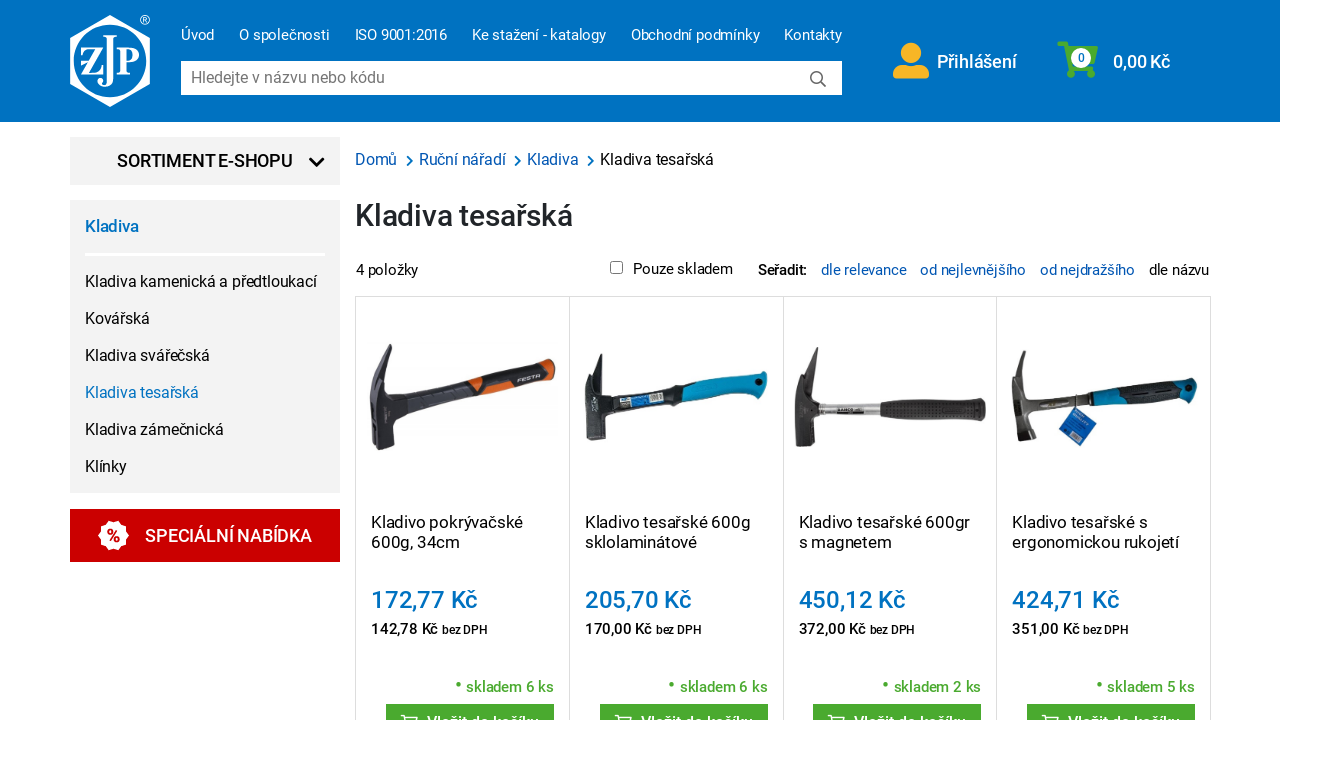

--- FILE ---
content_type: text/html; charset=utf-8
request_url: https://www.zjp.cz/kladiva-tesarska/c6585
body_size: 60896
content:
<!DOCTYPE html>
<html class="" lang="cs">
	<head>
		<!-- Global Site Tag (gtag.js) - Google Analytics -->
		<script async src="https://www.googletagmanager.com/gtag/js?id=G-NDSZTE48XN"></script>
		<script>
			window.dataLayer = window.dataLayer || [];

			function gtag() {
				dataLayer.push(arguments);
			}
			gtag('js', new Date());
			gtag('consent', 'default', {
				'ad_storage': 'denied',
				'analytics_storage': 'denied',
				'functionality_storage': 'denied',
				'personalization_storage': 'denied',
				'security_storage': 'denied',
				'ad_user_data': 'denied',
				'ad_personalization': 'denied'
			});
			gtag('config', 'G-NDSZTE48XN');
		</script>

				<meta charset="utf-8">
				<meta http-equiv="Content-Script-Type" content="text/javascript">
				<meta http-equiv="Content-Style-Type" content="text/css">


						<title> Kladiva tesařská | Železářství a hutní materiál Zábřeh</title>


							<meta content="Via Aurea, s.r.o." name="author">
							<meta content="width=device-width, initial-scale=1" name="viewport">
							<meta content="IE=edge" http-equiv="X-UA-Compatible">
				<link rel="icon" type="image/png" sizes="16x16" href="/favicon.ico">

				<meta property="og:image" content="https://www.zjp.cz/front/_zjp2021/images/logo_og_image.png?v=2">
				<meta property="og:title" content=" Kladiva tesařská | Železářství a hutní materiál Zábřeh">
				<meta property="og:type" content="website">
				<meta property="og:url" content="https://www.zjp.cz/kladiva-tesarska/c6585">


<script async defer src="https://www.google.com/recaptcha/api.js?hl=cs&amp;onload=reCaptchaInputLoader&amp;render=explicit" type="text/javascript"></script>
<link href="/front/_zjp2021/fonts/Roboto.v1766068934.css" type="text/css" rel="stylesheet">
<link href="/temp/zjp2021_libs_css.v1766068944.css" type="text/css" rel="stylesheet">
<link href="/temp/front_css.v1766068934.css" type="text/css" rel="stylesheet">
<link href="/temp/zjp2021_css.v1766068934.css" type="text/css" rel="stylesheet">

		  <meta name="facebook-domain-verification" content="1o7gd9pb49g7u40ihnrnfx5ib7u5nt" />

<!-- Facebook Pixel Code -->
<script type="text/javascript">
  !function(f,b,e,v,n,t,s)
  {if(f.fbq)return;n=f.fbq=function(){n.callMethod?
  n.callMethod.apply(n,arguments):n.queue.push(arguments)};
  if(!f._fbq)f._fbq=n;n.push=n;n.loaded=!0;n.version='2.0';
  n.queue=[];t=b.createElement(e);t.async=!0;
  t.src=v;s=b.getElementsByTagName(e)[0];
  s.parentNode.insertBefore(t,s)}(window, document,'script',
  'https://connect.facebook.net/en_US/fbevents.js');
  fbq('init', '517340612883514');
  fbq('track', 'PageView');
</script>

<!-- End Facebook Pixel Code -->

 

<!-- Google Tag Manager   type="text/plain" data-cookiecategory="targeting"  -->
<script>(function(w,d,s,l,i){w[l]=w[l]||[];w[l].push({'gtm.start':
new Date().getTime(),event:'gtm.js'});var f=d.getElementsByTagName(s)[0],
j=d.createElement(s),dl=l!='dataLayer'?'&l='+l:'';j.async=true;j.src=
'https://www.googletagmanager.com/gtm.js?id='+i+dl;f.parentNode.insertBefore(j,f);
})(window,document,'script','dataLayer','GTM-WGQ7RQC');</script>
<!-- End Google Tag Manager -->

<script type="text/javascript">
    (function(c,l,a,r,i,t,y){
        c[a]=c[a]||function(){(c[a].q=c[a].q||[]).push(arguments)};
        t=l.createElement(r);t.async=1;t.src="https://www.clarity.ms/tag/"+i;
        y=l.getElementsByTagName(r)[0];y.parentNode.insertBefore(t,y);
    })(window, document, "clarity", "script", "ttjyviv309");
</script>


	</head>

	<body class="" style="">
		<!-- Google Tag Manager (noscript) -->
<noscript><iframe src="https://www.googletagmanager.com/ns.html?id=GTM-WGQ7RQC"
height="0" width="0" style="display:none;visibility:hidden"></iframe></noscript>
<!-- End Google Tag Manager (noscript) -->



<div class="infobox-wrapper">
	<div class="row"></div>
</div>



			<div class="container-fluid blue">
				<div class="container nav noprint">
					<a class="navbar-brand" href="/" title="Přejít na úvodní stranu">
						<svg width="80" height="92" version="1.2" viewBox="0 0 153.97 177.79" xmlns="http://www.w3.org/2000/svg" xmlns:cc="http://creativecommons.org/ns#" xmlns:dc="http://purl.org/dc/elements/1.1/" xmlns:rdf="http://www.w3.org/1999/02/22-rdf-syntax-ns#">
						 <g fill="#FFFFFF" >
						  <path d="m128.23 66.98c-3.2344-2.6445-8.5664-3.9766-15.996-3.9766h-22.203v2.9648c2.375 0 3.6094 0.20703 4.4688 0.64843 0.875 0.4336 1.4766 1.0039 1.8242 1.7344 0.33985 0.73437 0.51172 0.94922 0.51172 3.7539v33.609c0 2.8047-0.17187 2.9961-0.51172 3.7148-0.34765 0.71875-0.94922 1.2891-1.7969 1.7344-0.86328 0.45703-2.0938 0.67969-4.4961 0.67969v2.9609h25.559v-2.9609c-2.3477 0-3.5664-0.22266-4.4531-0.65625-0.875-0.42578-1.4844-1.0156-1.8242-1.7461-0.35547-0.71484-0.52343-0.92187-0.52343-3.7266v-14.363c5.8789 0 10.066-0.30078 12.531-0.91406 3.6641-0.875 6.543-2.5039 8.6289-4.8906 2.0859-2.3984 3.1328-5.2656 3.1328-8.6328 0-3.9766-1.6172-7.2852-4.8516-9.9336m-10.352 18.695c-1.6836 1.8516-4.0703 2.7773-7.1719 2.7773-0.44531 0-1.0703-0.0234-1.918-0.0742v-22.387h1.5664c3.3398 0 5.8398 0.88672 7.5234 2.6719 1.6797 1.7852 2.5273 4.5898 2.5273 8.4336 0 3.875-0.84765 6.7422-2.5273 8.5781"></path>
						  <path d="m76.984 0-76.984 44.445v88.898l76.984 44.449 76.988-44.449v-88.898zm0 158.92c-38.664 0-70.023-31.359-70.023-70.023 0-38.668 31.359-70.027 70.023-70.027 38.668 0 70.027 31.359 70.027 70.027 0 38.664-31.359 70.023-70.027 70.023"></path>
						  <path d="m63.969 39.148v2.9609h1.2031c1.4453 0 2.5976 0.2461 3.4531 0.74219 0.84766 0.49219 1.4297 1.0664 1.7227 1.7344 0.28906 0.66407 0.42969 0.78125 0.42969 3.4297v74.207c0 5.3945-0.14844 8.6875-0.4375 9.8711-0.29297 1.1836-0.79688 2.0547-1.5117 2.6172-0.71094 0.5586-1.6172 0.83985-2.7109 0.83985-1.5547 0-2.8125-0.35547-3.7812-1.0703-0.66016-0.48438-0.99219-1.0547-0.99219-1.7188 0-0.4336 0.34766-1.1641 1.0508-2.1953 0.69922-1.0312 1.1016-1.6758 1.2031-1.9297 0.17578-0.53516 0.26562-1.1562 0.26562-1.8711 0-1.4492-0.52734-2.6719-1.582-3.6641-1.0586-0.99609-2.3633-1.4922-3.918-1.4922-1.5781 0-2.9141 0.55469-4.0078 1.6602-1.0976 1.1094-1.6445 2.5547-1.6445 4.3359 0 2.7773 1.3438 5.3086 4.0312 7.6016 2.6836 2.2891 6.207 3.4375 10.559 3.4375 3.5664 0 6.6133-0.75781 9.1484-2.2734 2.5312-1.5156 4.2969-3.3984 5.2891-5.6523 0.99219-2.2539 1.4883-5.8633 1.4883-10.828v-71.875c0-2.5938 0.15625-2.6562 0.43359-3.2734 0.38672-0.86718 0.88672-1.4688 1.5234-1.8359 0.91406-0.53125 2.1406-0.79688 3.6641-0.79688h1.1836v-2.9609z"></path>
						  <path d="m57.66 106.03c-1.8945 2.4023-4.2891 4.0664-7.1602 4.957-1.7656 0.57813-4.9336 0.85938-9.4922 0.85938h-4.6836l27.645-48.855h-43.117v14.863h2.9648c0.32031-2.4414 1.1289-4.4609 1.9727-6.0586 0.85156-1.5977 1.9844-2.668 3.418-3.6289 1.4336-0.96875 3.0117-1.6094 4.7305-1.9297 0.90235-0.17969 2.8086-0.26562 5.7383-0.26562h8.9024l-12.699 22.406-4.4258 7.8125-10.551 18.617h43.066v-18.352h-2.9609c-0.39454 4.0508-1.4531 7.1602-3.3477 9.5742"></path>
						  <path d="m20.852 88.375h15.027l2.3438 1.3281-4.0273 1.6445-13.344 6.6094z"></path>
						  <path d="m144.64 0c1.5664 0 3.0976 0.40234 4.5898 1.207 1.4961 0.80078 2.6562 1.9531 3.4922 3.4531 0.83203 1.4961 1.25 3.0586 1.25 4.6836 0 1.6094-0.41016 3.1562-1.2305 4.6406-0.82422 1.4883-1.9727 2.6406-3.4531 3.4609-1.4844 0.82031-3.0312 1.2305-4.6484 1.2305s-3.168-0.41016-4.6484-1.2305c-1.4844-0.82031-2.6367-1.9727-3.4609-3.4609-0.82422-1.4844-1.2383-3.0312-1.2383-4.6406 0-1.625 0.41797-3.1875 1.2578-4.6836 0.83594-1.5 2.0039-2.6523 3.4961-3.4531 1.4922-0.80469 3.0234-1.207 4.5938-1.207m0 1.5469c-1.3125 0-2.5898 0.33594-3.832 1.0078-1.2422 0.67188-2.2148 1.6328-2.9141 2.8828-0.70312 1.25-1.0547 2.5547-1.0547 3.9062 0 1.3476 0.34375 2.6367 1.0352 3.8672 0.6875 1.2344 1.6524 2.1953 2.8906 2.8867 1.2383 0.6875 2.5273 1.0312 3.875 1.0312 1.3438 0 2.6328-0.34375 3.8711-1.0312 1.2383-0.6914 2.1992-1.6523 2.8867-2.8867 0.68359-1.2305 1.0273-2.5195 1.0273-3.8672 0-1.3516-0.34765-2.6562-1.0469-3.9062s-1.668-2.2109-2.9141-2.8828c-1.2461-0.67187-2.5234-1.0078-3.8242-1.0078m-4.0977 12.961v-10.055h3.4531c1.1797 0 2.0352 0.0937 2.5625 0.28125 0.52734 0.1836 0.94922 0.50781 1.2617 0.96875 0.3125 0.46485 0.46875 0.95313 0.46875 1.4727 0 0.73828-0.26172 1.375-0.78516 1.9219-0.52344 0.54297-1.2188 0.84766-2.0859 0.91407 0.35547 0.14843 0.64063 0.32812 0.85547 0.53125 0.40234 0.39843 0.89844 1.0625 1.4844 1.9961l1.2266 1.9688h-1.9805l-0.89063-1.5859c-0.70312-1.2461-1.2695-2.0273-1.6953-2.3398-0.29687-0.23047-0.73047-0.34766-1.3008-0.34766h-0.95312v4.2734zm1.6211-5.6562h1.9688c0.9414 0 1.582-0.14453 1.9219-0.42188 0.34375-0.28125 0.51563-0.65234 0.51563-1.1133 0-0.30078-0.082-0.5664-0.2461-0.80078-0.16797-0.23437-0.39453-0.41015-0.6875-0.52734-0.29297-0.11328-0.83594-0.17188-1.6289-0.17188h-1.8438z"></path>
						 </g>
						</svg>
					</a>

					<div class="col menu-search p-0 pl-lg-3 pr-lg-3">
						<nav class="menu pt-4 d-none d-xl-block">



	<ul
		id="responsive" class="menu d-none d-lg-flex">
		<li>
			<a href="/" class="current homepage" id="current" onclick="gtag('event', 'horni menu', {'event_category' : 'navigace', 'event_label': 'Úvod'});">Úvod</a>
		</li>


			<li class="item">
	<a href="/o-spolecnosti/t1025" onclick="gtag('event', 'horni menu', {'event_category' : 'navigace', 'event_label': 'O společnosti'});" class="active menu_anchor">O společnosti</a>
			</li>

			<li class="item">
	<a href="/certifikat-csn-en-iso-9001-2016/t1771" onclick="gtag('event', 'horni menu', {'event_category' : 'navigace', 'event_label': 'ISO 9001:2016'});" class="active menu_anchor">ISO 9001:2016</a>
			</li>

			<li class="item">
	<a href="/katalogy-ke-stazeni/t1026" onclick="gtag('event', 'horni menu', {'event_category' : 'navigace', 'event_label': 'Ke stažení - katalogy'});" class="active menu_anchor">Ke stažení - katalogy</a>
			</li>

			<li class="item">
	<a href="/obchodni-podminky-a-reklamacni-rad-zjp-s-r-o/t1874" onclick="gtag('event', 'horni menu', {'event_category' : 'navigace', 'event_label': 'Obchodní podmínky'});" class="active menu_anchor">Obchodní podmínky</a>
			</li>

			<li class="item">
	<a href="/kontakt-a-prodejny/t1024" onclick="gtag('event', 'horni menu', {'event_category' : 'navigace', 'event_label': 'Kontakty'});" class="active menu_anchor">Kontakty</a>
			</li>
	</ul>
						</nav>
						<div class="col-12 col-search">
<nav class="top-search" id="search_search">

	<form action="/kladiva-tesarska/c6585" method="post" enctype="multipart/form-data" autocomplete="off" id="frm-search-form">
		<input type="text" name="search" placeholder="Hledejte v názvu nebo kódu" id="frm-search-form-search">
		<input type="submit" name="send" value="" id="frm-search-form-send">
		<i class="far fa-search"></i>
	<input type="hidden" name="_do" value="search-form-submit"><!--[if IE]><input type=IEbug disabled style="display:none"><![endif]-->
</form>


	<div class="results" id="search_result">
			<a class="close" href="#"><i class="fal fa-times fa-sm"></i> </a>
			<div class="loader"></div>
			<div class="data"></div>
	</div>
</nav>
<script>
	document.addEventListener("DOMContentLoaded", (event) => {
		$("#search_search").searchLookup({
			resultsUrl: "/search/lookup"
		});

		function closeSearchLookup()
		{
			$('.top-search .results').hide();
			$("#search_search" + ' input[type=text]').val('');
			if($('#search-icon').hasClass('active')){
				$('#search-icon').trigger('click');
			}
		}

		$('#' + "search_result" + ' .close').click(closeSearchLookup);
		$(document).on('click', function (e) {
			if (!$(e.target).closest('.top-search').length 
				&& !$(e.target).hasClass('fa-search') 
				&& $(e.target).attr('id') != 'search-icon') {
				closeSearchLookup();
			}
		});
	});
</script>
						</div>
					</div>

					<div class="col spacer "></div>

					<div class="col cart pr-0 pl-0 d-flex position-static position-md-relative">

<div id="snippet--basketItemCount">
								<div class="basket-submenu-wrapper">
									<a class="pr-0 pl-3 pr-md-3" rel="nofollow" href="/login">
										<i class="fas fa-user-alt fa-2x mr-2"></i>
										<span class="d-none d-sm-inline">Přihlášení</span>
									</a>

									<div class="basket-submenu">


<form action="/kladiva-tesarska/c6585" method="post" enctype="multipart/form-data" id="frm-authentication-authenticationForm" class="authentication-form">

	<div class="row text-left">
		<div class="col-12"><strong>Nemáte účet?</strong></div>
	</div>

	<div class="row justify-content-center">
		<div class="col-12 mt-2">
			<a class="btn yellow d-block" href="/register">Zaregistrujte se</a>
		</div>
	</div>

	<div class="text-left mb-2 separator-top  mt-3 pt-3"><strong>Přihlaste se</strong></div>

	<div class="row justify-content-center">
		<div class="col-12 mb-2">
			<input type="email" name="username" class="form-control input-lg username" placeholder="Přihlašovací e-mail" id="frm-authentication-authenticationForm-username" required data-nette-rules='[{"op":":filled","msg":"Prosím, zadejte přihlašovací jméno."}]'>
		</div>
	</div>
	<div class="row justify-content-center">
		<div class="col-12 mb-2">
			<input type="password" name="password" class="form-control input-lg password" placeholder="Heslo" id="frm-authentication-authenticationForm-password" required data-nette-rules='[{"op":":filled","msg":"Prosím, zadejte heslo."}]'>
		</div>
	</div>
	<div class="row justify-content-center">
		<div class="col-12">
			<input type="submit" name="fsubmit" value="Vstoupit" id="frm-authentication-authenticationForm-fsubmit" class="btn">
		</div>
		<div class="col-12 mt-2">
			<label for="frm-authentication-authenticationForm-permanent"><input type="checkbox" name="permanent" id="frm-authentication-authenticationForm-permanent" checked>Trvalé přihlášení</label><br>
		</div>
	</div>
	<div class="row justify-content-center">
		<div class="col-md-auto mt-2">
			<a href="/auth/restore" class="pull-right b-lost_password">Zapomněl(a) jste heslo?</a>
		</div>
	</div>

<input type="hidden" name="_token_" value="q6mqal8xwrx68bli/jdOYuRly1/G/+EcoqkZ4=" id="frm-authentication-authenticationForm-_token_"><input type="hidden" name="_do" value="authentication-authenticationForm-submit"></form>



									</div>
								</div>


							<div class="basket-submenu-wrapper">
<div class="col cart-amounts pt-2 pb-2 pl-3 pr-3 pl-xl-4 pr-xl-4  position-static position-md-relative">

	<a href="/objednavka/kosik" rel="nofollow" class="col p-0">
		<i class="fas fa-shopping-cart fa-2x"></i>
	</a>

	<div class="col p-0 pl-sm-3 pr-xl-3">
		<span title="Objednávkový košík">
			<a href="/objednavka/kosik" rel="nofollow" id="basket_cart">
				<span class="count-circle">
						0
				</span>

					<span class="price d-none d-sm-flex">0,00 Kč</span>
			</a>
		</span>
	</div>

</div>




								<div class="basket-submenu text-left">
<form action="/kladiva-tesarska/c6585" method="post" enctype="multipart/form-data" id="frm-basket-orderBasketItemsForm" class="ajax ">


		<div class="p-3 text-center">Váš košík je prázdný.</div>


	<a href="#" class="cart-btns recalculateButton" style="display:none">
		<input type="submit" name="recalculateNoRedir" value="Přepočítat" id="frm-basket-orderBasketItemsForm-recalculateNoRedir">
	</a>
</table>
<script type="text/javascript">
	// přesun tlačítka pro přepočet
	document.addEventListener("DOMContentLoaded", (event) => {
		initBasketRecalculateButton('.basket-submenu form[id="frm-basket-orderBasketItemsForm"]');
	});
</script>
<input type="hidden" name="_do" value="basket-orderBasketItemsForm-submit"><!--[if IE]><input type=IEbug disabled style="display:none"><![endif]-->
</form>



<form action="/kladiva-tesarska/c6585" method="post" enctype="multipart/form-data" id="frm-basketDemand-orderBasketItemsForm" class="ajax ">




	<a href="#" class="cart-btns recalculateButton" style="display:none">
		<input type="submit" name="recalculateNoRedir" value="Uložit počet" id="frm-basketDemand-orderBasketItemsForm-recalculateNoRedir">
	</a>
</table>
<script type="text/javascript">
	// přesun tlačítka pro přepočet
	document.addEventListener("DOMContentLoaded", (event) => {
		initBasketRecalculateButton('.basket-submenu form[id="frm-basketDemand-orderBasketItemsForm"]');
	});
</script>
<input type="hidden" name="_do" value="basketDemand-orderBasketItemsForm-submit"><!--[if IE]><input type=IEbug disabled style="display:none"><![endif]-->
</form>



								</div>
							</div>

</div>

					</div>

					<div id="search-icon" class="pl-lg-4 pl-2 pr-3 pr-lg-0 d-flex d-xl-none">
					 <i class="fal fa-search fa-2x"></i>
					</div>

					<div id="hamburger-icon" class="pl-lg-4 pl-2 d-flex d-xl-none">
					 <i class="fal fa-bars fa-2x"></i>
					</div>

				</div>

			</div>


<div id="hamburger">
	<div id="hamInner">

		<div class="h4"><i class="fal fa-bars fa-fw"></i>Menu</div>
		<div class="separator"></div>
		
	<ul class="hamMenu">
		<li class="item">
			<i class="fa fa-circle small" title="rozbalit/sbalit"></i>
			<a href="/o-spolecnosti/t1025" class="menu_anchor">O společnosti</a>
		</li>
		<li class="item">
			<i class="fa fa-circle small" title="rozbalit/sbalit"></i>
			<a href="/certifikat-csn-en-iso-9001-2016/t1771" class="menu_anchor">ISO 9001:2016</a>
		</li>
		<li class="item">
			<i class="fa fa-circle small" title="rozbalit/sbalit"></i>
			<a href="/katalogy-ke-stazeni/t1026" class="menu_anchor">Ke stažení - katalogy</a>
		</li>
		<li class="item">
			<i class="fa fa-circle small" title="rozbalit/sbalit"></i>
			<a href="/obchodni-podminky-a-reklamacni-rad-zjp-s-r-o/t1874" class="menu_anchor">Obchodní podmínky</a>
		</li>
		<li class="item">
			<i class="fa fa-circle small" title="rozbalit/sbalit"></i>
			<a href="/kontakt-a-prodejny/t1024" class="menu_anchor">Kontakty</a>
		</li>
	</ul>


		<div class="h4"><i class="fal fa-user fa-fw"></i>Uživatel</div>
		<div class="separator"></div>
		<ul class="hamMenu">
				<li class="item">
					<i class="fal fa-circle small"></i>
					<a href="/login" title="Přihlášení">Přihlášení</a>
				</li>
				<li class="item">
					<i class="fal fa-circle small"></i>
					<a href="/register" title="Registrace">Registrace</a>
				</li>
		</ul>

		<div class="h4"><i class="fal fa-sitemap fa-fw"></i>Kategorie</div>
		<div class="separator"></div>
		
    <ul class="hamMenu">
        <li class="item forOpen">
            <i class="fa fa-circle small"></i>
            <a href="/upinaci-technika/c1002" class="menu_anchor">Upínací technika</a>
        </li>
        <li class="item forOpen">
            <i class="fa fa-circle small"></i>
            <a href="/nastroje-pro-obrabeni-kovu/c1132" class="menu_anchor">Nástroje pro obrábění kovů</a>
        </li>
        <li class="item forOpen">
            <i class="fa fa-circle small"></i>
            <a href="/privody-chladiva-pro-obrabeni/c4949" class="menu_anchor">Přívody chladiva pro obrábění</a>
        </li>
        <li class="item forOpen">
            <i class="fa fa-circle small"></i>
            <a href="/hutni-materialy/c1222" class="menu_anchor">Hutní materiály</a>
        </li>
        <li class="item forOpen">
            <i class="fa fa-circle small"></i>
            <a href="/nastroje-pro-vrtani-deleni-brouseni-a-lesteni/c8645" class="menu_anchor">Nástroje pro vrtání, dělení, broušení a&nbsp;leštění</a>
        </li>
        <li class="item forOpen">
            <i class="fa fa-circle small"></i>
            <a href="/zelezarstvi-a-dilenske-vybaveni/c1382" class="menu_anchor">Železářství a&nbsp;dílenské vybavení</a>
        </li>
        <li class="item forOpen">
            <i class="fa fa-circle small"></i>
            <a href="/rucni-naradi/c6127" class="menu_anchor">Ruční nářadí</a>
        </li>
        <li class="item forOpen">
            <i class="fa fa-circle small"></i>
            <a href="/meridla/c6128" class="menu_anchor">Měřidla</a>
        </li>
        <li class="item forOpen">
            <i class="fa fa-circle small"></i>
            <a href="/svarovani-a-pajeni/c15850" class="menu_anchor">Svařování a&nbsp;pájení</a>
        </li>
        <li class="item forOpen">
            <i class="fa fa-circle small"></i>
            <a href="/chemie/c15199" class="menu_anchor">Chemie</a>
        </li>
        <li class="item forOpen">
            <i class="fa fa-circle small"></i>
            <a href="/pneumaticke-naradi-a-prislusenstvi/c20212" class="menu_anchor">Pneumatické nářadí a&nbsp;příslušenství</a>
        </li>
        <li class="item forOpen">
            <i class="fa fa-circle small"></i>
            <a href="/elektricke-naradi-a-stroje/c1449" class="menu_anchor">Elektrické nářadí a&nbsp;stroje</a>
        </li>
        <li class="item forOpen">
            <i class="fa fa-circle small"></i>
            <a href="/ochranne-odevy-pracovni-pomucky-drogerie/c1180" class="menu_anchor">Ochranné oděvy, pracovní pomůcky, drogerie</a>
        </li>
        <li class="item forOpen">
            <i class="fa fa-circle small"></i>
            <a href="/spojovaci-material-a-kotevni-technika/c1458" class="menu_anchor">Spojovací materiál a&nbsp;kotevní technika</a>
        </li>
        <li class="item forOpen">
            <i class="fa fa-circle small"></i>
            <a href="/sanitarni-technika/c28906" class="menu_anchor">Sanitární technika</a>
        </li>
        <li class="item forOpen">
            <i class="fa fa-circle small"></i>
            <a href="/elektromaterial/c19922" class="menu_anchor">Elektromateriál</a>
        </li>
        <li class="item forOpen">
            <i class="fa fa-circle small"></i>
            <a href="/zahrada-a-dum/c19934" class="menu_anchor">Zahrada a&nbsp;dům</a>
        </li>
        <li class="item forOpen">
            <i class="fa fa-circle small"></i>
            <a href="/stavba-a-rekonstrukce/c20089" class="menu_anchor">Stavba a&nbsp;rekonstrukce</a>
        </li>
        <li class="item forOpen">
            <i class="fa fa-circle small"></i>
            <a href="/auto-moto-cyklo/c120915" class="menu_anchor">Auto-moto-cyklo</a>
        </li>
        <li class="item">
            <i class="fa fa-circle small"></i>
            <a href="/darkove-poukazy/c73123" class="menu_anchor">Dárkové poukazy</a>
        </li>
        <li class="item forOpen">
            <i class="fa fa-circle small"></i>
            <a href="/okapove-systemy/c157317" class="menu_anchor">Okapové systémy</a>
        </li>
    </ul>


	</div>
</div>

		</div>

		<div class="container search noprint">
			<div class="row">


		<div class="mb-3 col-xs-12 col-sm-12 col-md-5 col-lg-4 col-xl-3 p-0">
			<div class="
				container eshop navigation
				
				
				
				">
				<div id="categories-toggle">Sortiment e-shopu <i class="fa fa-chevron-down ml-2" aria-hidden="true"></i> <i class="fa fa-chevron-up ml-2" aria-hidden="true"></i></div>



<div class="left-menu">




























		<ul id="categories" class="categories menu" data-inline-link="">


									<li class="children group-heading group-heading-machinery"><a href="/upinani-a-nastroje/t7">Upínání a nástroje</a></li>

						<li class="children group-machinery">

								<a class="node"
									onclick="gtag('event', 'menu kategorii 001', {'event_category' : 'navigace', 'event_label': 'Upínací technika'});"
									href="/upinaci-technika/c1002">Upínací technika</a>


										<div class="d-flex">































		<ul  class=" menu level-1 submenu">



						<li class="children ">


								<div class="d-flex align-items-start">
									<a href="/sklicidla-a-licni-desky-rucne-ovladane/c1003"
										onclick="gtag('event', 'menu kategorii 001001 obrazek', {'event_category' : 'navigace', 'event_label': 'Sklíčidla a&nbsp;licní desky ručně ovládané'});"
										class="img">
										<img src="/data/documents/categories/thumb/1003_160_160.jpg" data-object-fit="contain" alt="">
									</a>

									<ul class="menu level-2 submenu">
										<li class="label">
											<a class="node"
												onclick="gtag('event', 'menu kategorii 001001', {'event_category' : 'navigace', 'event_label': 'Sklíčidla a&nbsp;licní desky ručně ovládané'});"
												href="/sklicidla-a-licni-desky-rucne-ovladane/c1003">

												Sklíčidla a&nbsp;licní desky ručně ovládané
											</a>
										</li>

		<li class="inline-items"  class="menu level-2 submenu">
			

						<a class=""
							onclick="gtag('event', 'menu kategorii 001001001', {'event_category' : 'navigace', 'event_label': 'Sklíčidla samostředicí'});"
							href="/sklicidla-samostredici/c1004">Sklíčidla samostředicí</a>

						<a class=""
							onclick="gtag('event', 'menu kategorii 001001002', {'event_category' : 'navigace', 'event_label': 'Lícní desky'});"
							href="/licni-desky/c1018">Lícní desky</a>

						<a class=""
							onclick="gtag('event', 'menu kategorii 001001003', {'event_category' : 'navigace', 'event_label': 'Sklíčidla kombinovaná'});"
							href="/sklicidla-kombinovana/c1023">Sklíčidla kombinovaná</a>

						<a class=""
							onclick="gtag('event', 'menu kategorii 001001004', {'event_category' : 'navigace', 'event_label': 'Sklíčidla silová ruční'});"
							href="/sklicidla-silova-rucni/c1024">Sklíčidla silová ruční</a>

						<a class="collapsed"
							onclick="gtag('event', 'menu kategorii 001001005', {'event_category' : 'navigace', 'event_label': 'Sklíčidla kleštinová'});"
							href="/sklicidla-klestinova/c1025">Sklíčidla kleštinová</a>

						<a class="collapsed"
							onclick="gtag('event', 'menu kategorii 001001006', {'event_category' : 'navigace', 'event_label': 'Sklíčidla pro broušení nástrojů'});"
							href="/sklicidla-pro-brouseni-nastroju/c1026">Sklíčidla pro broušení nástrojů</a>

						<a class="collapsed"
							onclick="gtag('event', 'menu kategorii 001001007', {'event_category' : 'navigace', 'event_label': 'Mezipříruby'});"
							href="/mezipriruby/c1027">Mezipříruby</a>

						<a class="collapsed"
							onclick="gtag('event', 'menu kategorii 001001008', {'event_category' : 'navigace', 'event_label': 'Stopky s&nbsp;kuželem Morse'});"
							href="/stopky-s-kuzelem-morse/c1028">Stopky s&nbsp;kuželem Morse</a>

						<a class="collapsed"
							onclick="gtag('event', 'menu kategorii 001001009', {'event_category' : 'navigace', 'event_label': 'Sklíčidla speciální a&nbsp;zakázkové výrobky'});"
							href="/sklicidla-specialni-a-zakazkove-vyrobky/c1029">Sklíčidla speciální a&nbsp;zakázkové výrobky</a>

				<span class="grey" onclick="$(this).closest('ul').find('li.inline-items a.collapsed').removeClass('collapsed');$(this).hide()">
						+ 5 kategorií
				</span>
		</li>


									</ul>
								</div>

						</li>


						<li class="children ">


								<div class="d-flex align-items-start">
									<a href="/sklicidla-a-upinace-silove-se-strojnim-ovladanim/c1030"
										onclick="gtag('event', 'menu kategorii 001002 obrazek', {'event_category' : 'navigace', 'event_label': 'Sklíčidla a&nbsp;upínače silové se strojním ovládáním'});"
										class="img">
										<img src="/data/documents/categories/thumb/1030_160_160.jpg" data-object-fit="contain" alt="">
									</a>

									<ul class="menu level-2 submenu">
										<li class="label">
											<a class="node"
												onclick="gtag('event', 'menu kategorii 001002', {'event_category' : 'navigace', 'event_label': 'Sklíčidla a&nbsp;upínače silové se strojním ovládáním'});"
												href="/sklicidla-a-upinace-silove-se-strojnim-ovladanim/c1030">

												Sklíčidla a&nbsp;upínače silové se strojním ovládáním
											</a>
										</li>

		<li class="inline-items"  class="menu level-2 submenu">
			

						<a class=""
							onclick="gtag('event', 'menu kategorii 001002001', {'event_category' : 'navigace', 'event_label': 'Silová'});"
							href="/silova/c1031">Silová</a>

						<a class=""
							onclick="gtag('event', 'menu kategorii 001002002', {'event_category' : 'navigace', 'event_label': 'S integrovaným pneumatickým válcem'});"
							href="/s-integrovanym-pneumatickym-valcem/c1298">S integrovaným pneumatickým válcem</a>

						<a class=""
							onclick="gtag('event', 'menu kategorii 001002003', {'event_category' : 'navigace', 'event_label': 'Silová kleštinová'});"
							href="/silova-klestinova/c1032">Silová kleštinová</a>

						<a class=""
							onclick="gtag('event', 'menu kategorii 001002004', {'event_category' : 'navigace', 'event_label': 'Kombinovaná a&nbsp;speciální'});"
							href="/kombinovana-a-specialni/c1033">Kombinovaná a&nbsp;speciální</a>

						<a class="collapsed"
							onclick="gtag('event', 'menu kategorii 001002005', {'event_category' : 'navigace', 'event_label': 'Sklíčidla a&nbsp;kleštinové upínače statické (pro frézování)'});"
							href="/sklicidla-a-klestinove-upinace-staticke-pro-frezovani/c11490">Sklíčidla a&nbsp;kleštinové upínače statické (pro frézování)</a>

						<a class="collapsed"
							onclick="gtag('event', 'menu kategorii 001002006', {'event_category' : 'navigace', 'event_label': 'Rozpínací trny strojně ovládané'});"
							href="/rozpinaci-trny-strojne-ovladane/c15440">Rozpínací trny strojně ovládané</a>

						<a class="collapsed"
							onclick="gtag('event', 'menu kategorii 001002007', {'event_category' : 'navigace', 'event_label': 'Otočné dorazy materiálu pro CNC soustruhy s&nbsp;kompenzací'});"
							href="/otocne-dorazy-materialu-pro-cnc-soustruhy-s-kompenzaci/c15441">Otočné dorazy materiálu pro CNC soustruhy s&nbsp;kompenzací</a>

						<a class="collapsed"
							onclick="gtag('event', 'menu kategorii 001002008', {'event_category' : 'navigace', 'event_label': 'Mezipříruby'});"
							href="/mezipriruby/c1035">Mezipříruby</a>

				<span class="grey" onclick="$(this).closest('ul').find('li.inline-items a.collapsed').removeClass('collapsed');$(this).hide()">
						+ 4 kategorie
				</span>
		</li>


									</ul>
								</div>

						</li>


						<li class="children ">


								<div class="d-flex align-items-start">
									<a href="/celisti-pro-sklicidla/c1036"
										onclick="gtag('event', 'menu kategorii 001003 obrazek', {'event_category' : 'navigace', 'event_label': 'Čelisti pro sklíčidla'});"
										class="img">
										<img src="/data/documents/categories/thumb/1036_160_160.jpg" data-object-fit="contain" alt="">
									</a>

									<ul class="menu level-2 submenu">
										<li class="label">
											<a class="node"
												onclick="gtag('event', 'menu kategorii 001003', {'event_category' : 'navigace', 'event_label': 'Čelisti pro sklíčidla'});"
												href="/celisti-pro-sklicidla/c1036">

												Čelisti pro sklíčidla
											</a>
										</li>

		<li class="inline-items"  class="menu level-2 submenu">
			

						<a class=""
							onclick="gtag('event', 'menu kategorii 001003001', {'event_category' : 'navigace', 'event_label': 'Čelisti a&nbsp;ND pro strojně ovládaná sklíčidla'});"
							href="/celisti-a-nd-pro-strojne-ovladana-sklicidla/c1037">Čelisti a&nbsp;ND pro strojně ovládaná sklíčidla</a>

						<a class=""
							onclick="gtag('event', 'menu kategorii 001003002', {'event_category' : 'navigace', 'event_label': 'Čelisti a&nbsp;ND pro ručně ovládaná sklíčidla'});"
							href="/celisti-a-nd-pro-rucne-ovladana-sklicidla/c1053">Čelisti a&nbsp;ND pro ručně ovládaná sklíčidla</a>

						<a class=""
							onclick="gtag('event', 'menu kategorii 001003003', {'event_category' : 'navigace', 'event_label': 'Čelisti a&nbsp;ND pro silová sklíčidla ruční a&nbsp;strojně ovládaná sklíčidla (pero- drážka)'});"
							href="/celisti-a-nd-pro-silova-sklicidla-rucni-a-strojne-ovladana-sklicidla-pero-drazka/c15827">Čelisti a&nbsp;ND pro silová sklíčidla ruční a&nbsp;strojně ovládaná sklíčidla (pero- drážka)</a>

		</li>


									</ul>
								</div>

						</li>


						<li class="children ">


								<div class="d-flex align-items-start">
									<a href="/sveraky-a-upinaci-prvky-pro-frezovani/c1058"
										onclick="gtag('event', 'menu kategorii 001005 obrazek', {'event_category' : 'navigace', 'event_label': 'Svěráky a&nbsp;upínací prvky pro frézování'});"
										class="img">
										<img src="/data/documents/categories/thumb/1058_160_160.jpg" data-object-fit="contain" alt="">
									</a>

									<ul class="menu level-2 submenu">
										<li class="label">
											<a class="node"
												onclick="gtag('event', 'menu kategorii 001005', {'event_category' : 'navigace', 'event_label': 'Svěráky a&nbsp;upínací prvky pro frézování'});"
												href="/sveraky-a-upinaci-prvky-pro-frezovani/c1058">

												Svěráky a&nbsp;upínací prvky pro frézování
											</a>
										</li>

		<li class="inline-items"  class="menu level-2 submenu">
			

						<a class=""
							onclick="gtag('event', 'menu kategorii 001005001', {'event_category' : 'navigace', 'event_label': 'Přesné pro CNC'});"
							href="/presne-pro-cnc/c1059">Přesné pro CNC</a>

						<a class=""
							onclick="gtag('event', 'menu kategorii 001005002', {'event_category' : 'navigace', 'event_label': 'Strojní'});"
							href="/strojni/c1060">Strojní</a>

						<a class=""
							onclick="gtag('event', 'menu kategorii 001005003', {'event_category' : 'navigace', 'event_label': 'Brusičské a&nbsp;nástrojařské'});"
							href="/brusicske-a-nastrojarske/c1061">Brusičské a&nbsp;nástrojařské</a>

						<a class=""
							onclick="gtag('event', 'menu kategorii 001005004', {'event_category' : 'navigace', 'event_label': 'Příruční a&nbsp;pod vrtačku'});"
							href="/prirucni-a-pod-vrtacku/c16895">Příruční a&nbsp;pod vrtačku</a>

						<a class="collapsed"
							onclick="gtag('event', 'menu kategorii 001005005', {'event_category' : 'navigace', 'event_label': 'Zámečnické'});"
							href="/zamecnicke/c1062">Zámečnické</a>

						<a class="collapsed"
							onclick="gtag('event', 'menu kategorii 001005006', {'event_category' : 'navigace', 'event_label': 'Čelistní vložky a&nbsp;ND pro svěráky'});"
							href="/celistni-vlozky-a-nd-pro-sveraky/c1063">Čelistní vložky a&nbsp;ND pro svěráky</a>

						<a class="collapsed"
							onclick="gtag('event', 'menu kategorii 001005007', {'event_category' : 'navigace', 'event_label': 'Stabilizační kameny'});"
							href="/stabilizacni-kameny/c1067">Stabilizační kameny</a>

						<a class="collapsed"
							onclick="gtag('event', 'menu kategorii 001005008', {'event_category' : 'navigace', 'event_label': 'Paralelní podložky'});"
							href="/paralelni-podlozky/c1068">Paralelní podložky</a>

						<a class="collapsed"
							onclick="gtag('event', 'menu kategorii 001005009', {'event_category' : 'navigace', 'event_label': 'Upínací prvky pro svěráky'});"
							href="/upinaci-prvky-pro-sveraky/c1069">Upínací prvky pro svěráky</a>

						<a class="collapsed"
							onclick="gtag('event', 'menu kategorii 001005011', {'event_category' : 'navigace', 'event_label': 'Upínací úhelníky'});"
							href="/upinaci-uhelniky/c58142">Upínací úhelníky</a>

						<a class="collapsed"
							onclick="gtag('event', 'menu kategorii 001005012', {'event_category' : 'navigace', 'event_label': 'Doraz na stůl obráběcího stroje'});"
							href="/doraz-na-stul-obrabeciho-stroje/c43342">Doraz na stůl obráběcího stroje</a>

				<span class="grey" onclick="$(this).closest('ul').find('li.inline-items a.collapsed').removeClass('collapsed');$(this).hide()">
						+ 7 kategorií
				</span>
		</li>


									</ul>
								</div>

						</li>


						<li class="children ">


								<div class="d-flex align-items-start">
									<a href="/upinace-trny-redukce/c1070"
										onclick="gtag('event', 'menu kategorii 001006 obrazek', {'event_category' : 'navigace', 'event_label': 'Upínače, trny, redukce'});"
										class="img">
										<img src="/data/documents/categories/thumb/1070_160_160.jpg" data-object-fit="contain" alt="">
									</a>

									<ul class="menu level-2 submenu">
										<li class="label">
											<a class="node"
												onclick="gtag('event', 'menu kategorii 001006', {'event_category' : 'navigace', 'event_label': 'Upínače, trny, redukce'});"
												href="/upinace-trny-redukce/c1070">

												Upínače, trny, redukce
											</a>
										</li>

		<li class="inline-items"  class="menu level-2 submenu">
			

						<a class=""
							onclick="gtag('event', 'menu kategorii 001006001', {'event_category' : 'navigace', 'event_label': 'DIN ISO 7388 (DIN69871) - upínače pro automat. výměnu'});"
							href="/din-iso-7388-din69871-upinace-pro-automat-vymenu/c1071">DIN ISO&#160;7388 (DIN69871) - upínače pro automat. výměnu</a>

						<a class=""
							onclick="gtag('event', 'menu kategorii 001006002', {'event_category' : 'navigace', 'event_label': 'MAS-403 BT (upínače pro automat. výměnu)'});"
							href="/mas-403-bt-upinace-pro-automat-vymenu/c1072">MAS-403 BT (upínače pro automat. výměnu)</a>

						<a class=""
							onclick="gtag('event', 'menu kategorii 001006003', {'event_category' : 'navigace', 'event_label': 'DIN 69893 - HSK A, C, E, F'});"
							href="/din-69893-hsk-a-c-e-f/c1073">DIN&#160;69893 - HSK A, C, E, F</a>

						<a class=""
							onclick="gtag('event', 'menu kategorii 001006004', {'event_category' : 'navigace', 'event_label': 'DIN 2080 (upínače pro ruční výměnu)'});"
							href="/din-2080-upinace-pro-rucni-vymenu/c1074">DIN&#160;2080 (upínače pro ruční výměnu)</a>

						<a class="collapsed"
							onclick="gtag('event', 'menu kategorii 001006006', {'event_category' : 'navigace', 'event_label': 'DIN 228 (kužel Morse)'});"
							href="/din-228-kuzel-morse/c1075">DIN&#160;228 (kužel Morse)</a>

						<a class="collapsed"
							onclick="gtag('event', 'menu kategorii 001006007', {'event_category' : 'navigace', 'event_label': 'DIN 1835 (válcová stopka)'});"
							href="/din-1835-valcova-stopka/c1076">DIN&#160;1835 (válcová stopka)</a>

						<a class="collapsed"
							onclick="gtag('event', 'menu kategorii 001006008', {'event_category' : 'navigace', 'event_label': 'Metrický kužel'});"
							href="/metricky-kuzel/c1077">Metrický kužel</a>

						<a class="collapsed"
							onclick="gtag('event', 'menu kategorii 001006009', {'event_category' : 'navigace', 'event_label': 'Soustružnické trny'});"
							href="/soustruznicke-trny/c1078">Soustružnické trny</a>

						<a class="collapsed"
							onclick="gtag('event', 'menu kategorii 001006010', {'event_category' : 'navigace', 'event_label': 'ISO 26623-1 (CAPTO kompatibilní)'});"
							href="/iso-26623-1-capto-kompatibilni/c11512">ISO&#160;26623-1 (CAPTO kompatibilní)</a>

						<a class="collapsed"
							onclick="gtag('event', 'menu kategorii 001006011', {'event_category' : 'navigace', 'event_label': 'DIN 6327 (upínače s&nbsp;axiálním nastavením)'});"
							href="/din-6327-upinace-s-axialnim-nastavenim/c1079">DIN&#160;6327 (upínače s&nbsp;axiálním nastavením)</a>

						<a class="collapsed"
							onclick="gtag('event', 'menu kategorii 001006012', {'event_category' : 'navigace', 'event_label': 'R8'});"
							href="/r8/c1080">R8</a>

						<a class="collapsed"
							onclick="gtag('event', 'menu kategorii 001006013', {'event_category' : 'navigace', 'event_label': 'Redukční pouzdra pro hydraulické upínače'});"
							href="/redukcni-pouzdra-pro-hydraulicke-upinace/c37362">Redukční pouzdra pro hydraulické upínače</a>

						<a class="collapsed"
							onclick="gtag('event', 'menu kategorii 001006014', {'event_category' : 'navigace', 'event_label': 'Redukční pouzdra pro silové upínače'});"
							href="/redukcni-pouzdra-pro-silove-upinace/c45044">Redukční pouzdra pro silové upínače</a>

						<a class="collapsed"
							onclick="gtag('event', 'menu kategorii 001006015', {'event_category' : 'navigace', 'event_label': 'Tvrdokovová prodloužení pro frézy se závitem'});"
							href="/tvrdokovova-prodlouzeni-pro-frezy-se-zavitem/c180804">Tvrdokovová prodloužení pro frézy se závitem</a>

						<a class="collapsed"
							onclick="gtag('event', 'menu kategorii 001006016', {'event_category' : 'navigace', 'event_label': 'Upínač s&nbsp;rotačním přívodem chladiva'});"
							href="/upinac-s-rotacnim-privodem-chladiva/c79632">Upínač s&nbsp;rotačním přívodem chladiva</a>

						<a class="collapsed"
							onclick="gtag('event', 'menu kategorii 001006017', {'event_category' : 'navigace', 'event_label': 'Excentrická redukční pouzdra'});"
							href="/excentricka-redukcni-pouzdra/c46713">Excentrická redukční pouzdra</a>

						<a class="collapsed"
							onclick="gtag('event', 'menu kategorii 001006018', {'event_category' : 'navigace', 'event_label': 'Upínací čepy'});"
							href="/upinaci-cepy/c115597">Upínací čepy</a>

						<a class="collapsed"
							onclick="gtag('event', 'menu kategorii 001006019', {'event_category' : 'navigace', 'event_label': 'Prodloužení pro nástrčné frézovací trny s&nbsp;příčnou drážkou'});"
							href="/prodlouzeni-pro-nastrcne-frezovaci-trny-s-pricnou-drazkou/c137831">Prodloužení pro nástrčné frézovací trny s&nbsp;příčnou drážkou</a>

						<a class="collapsed"
							onclick="gtag('event', 'menu kategorii 001006020', {'event_category' : 'navigace', 'event_label': 'Příslušenství'});"
							href="/prislusenstvi/c1081">Příslušenství</a>

						<a class="collapsed"
							onclick="gtag('event', 'menu kategorii 001006021', {'event_category' : 'navigace', 'event_label': 'Trny pro kontrolu automatické výměny upínačů'});"
							href="/trny-pro-kontrolu-automaticke-vymeny-upinacu/c188230">Trny pro kontrolu automatické výměny upínačů</a>

				<span class="grey" onclick="$(this).closest('ul').find('li.inline-items a.collapsed').removeClass('collapsed');$(this).hide()">
						+ 16 kategorií
				</span>
		</li>


									</ul>
								</div>

						</li>


						<li class="children ">


								<div class="d-flex align-items-start">
									<a href="/upinace-a-hlavy-pro-zavitovani/c1082"
										onclick="gtag('event', 'menu kategorii 001007 obrazek', {'event_category' : 'navigace', 'event_label': 'Upínače a&nbsp;hlavy pro závitování'});"
										class="img">
										<img src="/data/documents/categories/thumb/1082_160_160.jpg" data-object-fit="contain" alt="">
									</a>

									<ul class="menu level-2 submenu">
										<li class="label">
											<a class="node"
												onclick="gtag('event', 'menu kategorii 001007', {'event_category' : 'navigace', 'event_label': 'Upínače a&nbsp;hlavy pro závitování'});"
												href="/upinace-a-hlavy-pro-zavitovani/c1082">

												Upínače a&nbsp;hlavy pro závitování
											</a>
										</li>

		<li class="inline-items"  class="menu level-2 submenu">
			

						<a class=""
							onclick="gtag('event', 'menu kategorii 001007001', {'event_category' : 'navigace', 'event_label': 'Držáky pro závitování s&nbsp;délkovým vyrovnáním'});"
							href="/drzaky-pro-zavitovani-s-delkovym-vyrovnanim/c1083">Držáky pro závitování s&nbsp;délkovým vyrovnáním</a>

						<a class=""
							onclick="gtag('event', 'menu kategorii 001007002', {'event_category' : 'navigace', 'event_label': 'Držáky pro záv. pro CNC stroje se synchronizací'});"
							href="/drzaky-pro-zav-pro-cnc-stroje-se-synchronizaci/c1084">Držáky pro záv. pro CNC stroje se synchronizací</a>

						<a class=""
							onclick="gtag('event', 'menu kategorii 001007003', {'event_category' : 'navigace', 'event_label': 'Hlavy záv. reverzační pro klasic. a&nbsp;CNC stroje'});"
							href="/hlavy-zav-reverzacni-pro-klasic-a-cnc-stroje/c1085">Hlavy záv. reverzační pro klasic. a&nbsp;CNC stroje</a>

						<a class=""
							onclick="gtag('event', 'menu kategorii 001007004', {'event_category' : 'navigace', 'event_label': 'Upínače pro závitování pro klasické soustruhy'});"
							href="/upinace-pro-zavitovani-pro-klasicke-soustruhy/c4069">Upínače pro závitování pro klasické soustruhy</a>

						<a class=""
							onclick="gtag('event', 'menu kategorii 001007005', {'event_category' : 'navigace', 'event_label': 'Sklíčidla pro závitníky - alternativa za ČSN 241253'});"
							href="/sklicidla-pro-zavitniky-alternativa-za-csn-241253/c179033">Sklíčidla pro závitníky - alternativa za ČSN&#160;241253</a>

		</li>


									</ul>
								</div>

						</li>


						<li class="children ">


								<div class="d-flex align-items-start">
									<a href="/klestiny-pro-upinani-nastroju/c1086"
										onclick="gtag('event', 'menu kategorii 001009 obrazek', {'event_category' : 'navigace', 'event_label': 'Kleštiny pro upínání nástrojů'});"
										class="img">
										<img src="/data/documents/categories/thumb/1086_160_160.jpg" data-object-fit="contain" alt="">
									</a>

									<ul class="menu level-2 submenu">
										<li class="label">
											<a class="node"
												onclick="gtag('event', 'menu kategorii 001009', {'event_category' : 'navigace', 'event_label': 'Kleštiny pro upínání nástrojů'});"
												href="/klestiny-pro-upinani-nastroju/c1086">

												Kleštiny pro upínání nástrojů
											</a>
										</li>

		<li class="inline-items"  class="menu level-2 submenu">
			

						<a class=""
							onclick="gtag('event', 'menu kategorii 001009001', {'event_category' : 'navigace', 'event_label': 'Kleštiny systém ER (DIN 6499)'});"
							href="/klestiny-system-er-din-6499/c1087">Kleštiny systém ER (DIN&#160;6499)</a>

						<a class=""
							onclick="gtag('event', 'menu kategorii 001009002', {'event_category' : 'navigace', 'event_label': 'Kleštiny systém OZ (DIN6388 B)'});"
							href="/klestiny-system-oz-din6388-b/c1094">Kleštiny systém OZ (DIN6388 B)</a>

						<a class=""
							onclick="gtag('event', 'menu kategorii 001009004', {'event_category' : 'navigace', 'event_label': 'Kleštiny ERCD'});"
							href="/klestiny-ercd/c1096">Kleštiny ERCD</a>

						<a class=""
							onclick="gtag('event', 'menu kategorii 001009007', {'event_category' : 'navigace', 'event_label': 'Kleštiny Morse'});"
							href="/klestiny-morse/c1103">Kleštiny Morse</a>

		</li>


									</ul>
								</div>

						</li>


						<li class="children ">


								<div class="d-flex align-items-start">
									<a href="/klestiny-pro-upinani-materialu/c1110"
										onclick="gtag('event', 'menu kategorii 001010 obrazek', {'event_category' : 'navigace', 'event_label': 'Kleštiny pro upínání materiálu'});"
										class="img">
										<img src="/data/documents/categories/thumb/1110_160_160.jpg" data-object-fit="contain" alt="">
									</a>

									<ul class="menu level-2 submenu">
										<li class="label">
											<a class="node"
												onclick="gtag('event', 'menu kategorii 001010', {'event_category' : 'navigace', 'event_label': 'Kleštiny pro upínání materiálu'});"
												href="/klestiny-pro-upinani-materialu/c1110">

												Kleštiny pro upínání materiálu
											</a>
										</li>

		<li class="inline-items"  class="menu level-2 submenu">
			

						<a class=""
							onclick="gtag('event', 'menu kategorii 001010001', {'event_category' : 'navigace', 'event_label': 'Kleštiny 5C (385E)'});"
							href="/klestiny-5c-385e/c1224">Kleštiny 5C (385E)</a>

						<a class=""
							onclick="gtag('event', 'menu kategorii 001010002', {'event_category' : 'navigace', 'event_label': 'Kleštiny 16C'});"
							href="/klestiny-16c/c59865">Kleštiny 16C</a>

						<a class=""
							onclick="gtag('event', 'menu kategorii 001010003', {'event_category' : 'navigace', 'event_label': 'Kleštiny 136E'});"
							href="/klestiny-136e/c80875">Kleštiny 136E</a>

						<a class=""
							onclick="gtag('event', 'menu kategorii 001010004', {'event_category' : 'navigace', 'event_label': 'Kleštiny 138E'});"
							href="/klestiny-138e/c80876">Kleštiny 138E</a>

						<a class="collapsed"
							onclick="gtag('event', 'menu kategorii 001010005', {'event_category' : 'navigace', 'event_label': 'Kleštiny 140E'});"
							href="/klestiny-140e/c15446">Kleštiny 140E</a>

						<a class="collapsed"
							onclick="gtag('event', 'menu kategorii 001010006', {'event_category' : 'navigace', 'event_label': 'Kleštiny 143E'});"
							href="/klestiny-143e/c80877">Kleštiny 143E</a>

						<a class="collapsed"
							onclick="gtag('event', 'menu kategorii 001010007', {'event_category' : 'navigace', 'event_label': 'Kleštiny 145E'});"
							href="/klestiny-145e/c15447">Kleštiny 145E</a>

						<a class="collapsed"
							onclick="gtag('event', 'menu kategorii 001010008', {'event_category' : 'navigace', 'event_label': 'Kleštiny 148E (BA20)'});"
							href="/klestiny-148e-ba20/c15448">Kleštiny 148E (BA20)</a>

						<a class="collapsed"
							onclick="gtag('event', 'menu kategorii 001010009', {'event_category' : 'navigace', 'event_label': 'Kleštiny 1446E'});"
							href="/klestiny-1446e/c15449">Kleštiny 1446E</a>

						<a class="collapsed"
							onclick="gtag('event', 'menu kategorii 001010010', {'event_category' : 'navigace', 'event_label': 'Kleštiny 1536E'});"
							href="/klestiny-1536e/c1120">Kleštiny 1536E</a>

						<a class="collapsed"
							onclick="gtag('event', 'menu kategorii 001010011', {'event_category' : 'navigace', 'event_label': 'Kleštiny 157E'});"
							href="/klestiny-157e/c15450">Kleštiny 157E</a>

						<a class="collapsed"
							onclick="gtag('event', 'menu kategorii 001010012', {'event_category' : 'navigace', 'event_label': 'Kleštiny 161E (BA25)'});"
							href="/klestiny-161e-ba25/c1113">Kleštiny 161E (BA25)</a>

						<a class="collapsed"
							onclick="gtag('event', 'menu kategorii 001010013', {'event_category' : 'navigace', 'event_label': 'Kleštiny 163E (BA30)'});"
							href="/klestiny-163e-ba30/c1114">Kleštiny 163E (BA30)</a>

						<a class="collapsed"
							onclick="gtag('event', 'menu kategorii 001010014', {'event_category' : 'navigace', 'event_label': 'Kleštiny 164E'});"
							href="/klestiny-164e/c1115">Kleštiny 164E</a>

						<a class="collapsed"
							onclick="gtag('event', 'menu kategorii 001010015', {'event_category' : 'navigace', 'event_label': 'Kleštiny 171E (BA36)'});"
							href="/klestiny-171e-ba36/c1116">Kleštiny 171E (BA36)</a>

						<a class="collapsed"
							onclick="gtag('event', 'menu kategorii 001010016', {'event_category' : 'navigace', 'event_label': 'Kleštiny 173E (BA42)'});"
							href="/klestiny-173e-ba42/c1111">Kleštiny 173E (BA42)</a>

						<a class="collapsed"
							onclick="gtag('event', 'menu kategorii 001010017', {'event_category' : 'navigace', 'event_label': 'Kleštiny 177E (BA52)'});"
							href="/klestiny-177e-ba52/c1117">Kleštiny 177E (BA52)</a>

						<a class="collapsed"
							onclick="gtag('event', 'menu kategorii 001010018', {'event_category' : 'navigace', 'event_label': 'Kleštiny 185E (BA60)'});"
							href="/klestiny-185e-ba60/c1112">Kleštiny 185E (BA60)</a>

						<a class="collapsed"
							onclick="gtag('event', 'menu kategorii 001010019', {'event_category' : 'navigace', 'event_label': 'Kleštiny 187E'});"
							href="/klestiny-187e/c1118">Kleštiny 187E</a>

						<a class="collapsed"
							onclick="gtag('event', 'menu kategorii 001010020', {'event_category' : 'navigace', 'event_label': 'Kleštiny 190E'});"
							href="/klestiny-190e/c15451">Kleštiny 190E</a>

						<a class="collapsed"
							onclick="gtag('event', 'menu kategorii 001010021', {'event_category' : 'navigace', 'event_label': 'Kleštiny 193E'});"
							href="/klestiny-193e/c1119">Kleštiny 193E</a>

						<a class="collapsed"
							onclick="gtag('event', 'menu kategorii 001010022', {'event_category' : 'navigace', 'event_label': 'Kleštinové hlavy SK'});"
							href="/klestinove-hlavy-sk/c1121">Kleštinové hlavy SK</a>

						<a class="collapsed"
							onclick="gtag('event', 'menu kategorii 001010023', {'event_category' : 'navigace', 'event_label': 'Kleštiny BA'});"
							href="/klestiny-ba/c11494">Kleštiny BA</a>

						<a class="collapsed"
							onclick="gtag('event', 'menu kategorii 001010024', {'event_category' : 'navigace', 'event_label': 'Kleštiny BD'});"
							href="/klestiny-bd/c11495">Kleštiny BD</a>

						<a class="collapsed"
							onclick="gtag('event', 'menu kategorii 001010025', {'event_category' : 'navigace', 'event_label': 'Kleštiny BAS - segmentové'});"
							href="/klestiny-bas-segmentove/c11496">Kleštiny BAS - segmentové</a>

						<a class="collapsed"
							onclick="gtag('event', 'menu kategorii 001010026', {'event_category' : 'navigace', 'event_label': 'Gumové ucpávky pro kleštiny'});"
							href="/gumove-ucpavky-pro-klestiny/c46717">Gumové ucpávky pro kleštiny</a>

						<a class="collapsed"
							onclick="gtag('event', 'menu kategorii 001010027', {'event_category' : 'navigace', 'event_label': 'Kleštiny MT120 ( V120 )- segmentové'});"
							href="/klestiny-mt120-v120-segmentove/c59866">Kleštiny MT120 ( V120 )- segmentové</a>

						<a class="collapsed"
							onclick="gtag('event', 'menu kategorii 001010028', {'event_category' : 'navigace', 'event_label': 'Kleštiny MT285 ( T285 ) - segmentové'});"
							href="/klestiny-mt285-t285-segmentove/c59867">Kleštiny MT285 ( T285 ) - segmentové</a>

						<a class="collapsed"
							onclick="gtag('event', 'menu kategorii 001010029', {'event_category' : 'navigace', 'event_label': 'Kleštiny MT673 - segmentové'});"
							href="/klestiny-mt673-segmentove/c59868">Kleštiny MT673 - segmentové</a>

						<a class="collapsed"
							onclick="gtag('event', 'menu kategorii 001010030', {'event_category' : 'navigace', 'event_label': 'Kleštiny MT677 - segmentové'});"
							href="/klestiny-mt677-segmentove/c59869">Kleštiny MT677 - segmentové</a>

						<a class="collapsed"
							onclick="gtag('event', 'menu kategorii 001010031', {'event_category' : 'navigace', 'event_label': 'Kleštiny 358E'});"
							href="/klestiny-358e/c114587">Kleštiny 358E</a>

				<span class="grey" onclick="$(this).closest('ul').find('li.inline-items a.collapsed').removeClass('collapsed');$(this).hide()">
						+ 27 kategorií
				</span>
		</li>


									</ul>
								</div>

						</li>


						<li class="children ">


								<div class="d-flex align-items-start">
									<a href="/vodici-pouzdra-s-karbidovou-vlozkou/c20147"
										onclick="gtag('event', 'menu kategorii 001011 obrazek', {'event_category' : 'navigace', 'event_label': 'Vodicí pouzdra s&nbsp;karbidovou vložkou'});"
										class="img">
										<img src="/data/documents/categories/thumb/20147_160_160.jpg" data-object-fit="contain" alt="">
									</a>

									<ul class="menu level-2 submenu">
										<li class="label">
											<a class="node"
												onclick="gtag('event', 'menu kategorii 001011', {'event_category' : 'navigace', 'event_label': 'Vodicí pouzdra s&nbsp;karbidovou vložkou'});"
												href="/vodici-pouzdra-s-karbidovou-vlozkou/c20147">

												Vodicí pouzdra s&nbsp;karbidovou vložkou
											</a>
										</li>

		<li class="inline-items"  class="menu level-2 submenu">
			

						<a class=""
							onclick="gtag('event', 'menu kategorii 001011001', {'event_category' : 'navigace', 'event_label': 'Vodicí pouzdra (kleštiny) T223 s&nbsp;karbidovou vložkou'});"
							href="/vodici-pouzdra-klestiny-t223-s-karbidovou-vlozkou/c20381">Vodicí pouzdra (kleštiny) T223 s&nbsp;karbidovou vložkou</a>

						<a class=""
							onclick="gtag('event', 'menu kategorii 001011002', {'event_category' : 'navigace', 'event_label': 'Vodicí poudra (kleštiny) T227 s&nbsp;karbidovou vložkou'});"
							href="/vodici-poudra-klestiny-t227-s-karbidovou-vlozkou/c20339">Vodicí poudra (kleštiny) T227 s&nbsp;karbidovou vložkou</a>

						<a class=""
							onclick="gtag('event', 'menu kategorii 001011003', {'event_category' : 'navigace', 'event_label': 'Vodicí poudra (kleštiny) T229 s&nbsp;karbidovou vložkou'});"
							href="/vodici-poudra-klestiny-t229-s-karbidovou-vlozkou/c20340">Vodicí poudra (kleštiny) T229 s&nbsp;karbidovou vložkou</a>

						<a class=""
							onclick="gtag('event', 'menu kategorii 001011004', {'event_category' : 'navigace', 'event_label': 'Vodicí pouzdra (kleštiny) I357 s&nbsp;karbidovou vložkou'});"
							href="/vodici-pouzdra-klestiny-i357-s-karbidovou-vlozkou/c171415">Vodicí pouzdra (kleštiny) I357 s&nbsp;karbidovou vložkou</a>

						<a class=""
							onclick="gtag('event', 'menu kategorii 001011005', {'event_category' : 'navigace', 'event_label': 'Vodicí pouzdra (kleštiny) I354 s&nbsp;karbidovou vložkou'});"
							href="/vodici-pouzdra-klestiny-i354-s-karbidovou-vlozkou/c171416">Vodicí pouzdra (kleštiny) I354 s&nbsp;karbidovou vložkou</a>

		</li>


									</ul>
								</div>

						</li>


						<li class="children ">


								<div class="d-flex align-items-start">
									<a href="/klestiny-pro-automaty-a-podavace/c11474"
										onclick="gtag('event', 'menu kategorii 001012 obrazek', {'event_category' : 'navigace', 'event_label': 'Kleštiny pro automaty a&nbsp;podavače'});"
										class="img">
										<img src="/data/documents/categories/thumb/11474_160_160.jpg" data-object-fit="contain" alt="">
									</a>

									<ul class="menu level-2 submenu">
										<li class="label">
											<a class="node"
												onclick="gtag('event', 'menu kategorii 001012', {'event_category' : 'navigace', 'event_label': 'Kleštiny pro automaty a&nbsp;podavače'});"
												href="/klestiny-pro-automaty-a-podavace/c11474">

												Kleštiny pro automaty a&nbsp;podavače
											</a>
										</li>

		<li class="inline-items"  class="menu level-2 submenu">
			

						<a class=""
							onclick="gtag('event', 'menu kategorii 001012001', {'event_category' : 'navigace', 'event_label': 'Kleštiny pro podavače IEMCA'});"
							href="/klestiny-pro-podavace-iemca/c77784">Kleštiny pro podavače IEMCA</a>

						<a class=""
							onclick="gtag('event', 'menu kategorii 001012003', {'event_category' : 'navigace', 'event_label': 'Kleštiny pro stroje SCHÜTTE'});"
							href="/klestiny-pro-stroje-schutte/c194413">Kleštiny pro stroje SCHÜTTE</a>

		</li>


									</ul>
								</div>

						</li>


						<li class="children ">


								<div class="d-flex align-items-start">
									<a href="/otocne-pevne-a-celni-unaseci-hroty/c1104"
										onclick="gtag('event', 'menu kategorii 001013 obrazek', {'event_category' : 'navigace', 'event_label': 'Otočné, pevné a&nbsp;čelní unášecí hroty'});"
										class="img">
										<img src="/data/documents/categories/thumb/1104_160_160.jpg" data-object-fit="contain" alt="">
									</a>

									<ul class="menu level-2 submenu">
										<li class="label">
											<a class="node"
												onclick="gtag('event', 'menu kategorii 001013', {'event_category' : 'navigace', 'event_label': 'Otočné, pevné a&nbsp;čelní unášecí hroty'});"
												href="/otocne-pevne-a-celni-unaseci-hroty/c1104">

												Otočné, pevné a&nbsp;čelní unášecí hroty
											</a>
										</li>

		<li class="inline-items"  class="menu level-2 submenu">
			

						<a class=""
							onclick="gtag('event', 'menu kategorii 001013001', {'event_category' : 'navigace', 'event_label': 'Otočné hroty'});"
							href="/otocne-hroty/c1105">Otočné hroty</a>

						<a class=""
							onclick="gtag('event', 'menu kategorii 001013002', {'event_category' : 'navigace', 'event_label': 'Otočné hroty s&nbsp;vyměnitelnými koncovkami'});"
							href="/otocne-hroty-s-vymenitelnymi-koncovkami/c114795">Otočné hroty s&nbsp;vyměnitelnými koncovkami</a>

						<a class=""
							onclick="gtag('event', 'menu kategorii 001013003', {'event_category' : 'navigace', 'event_label': 'Pevné hroty'});"
							href="/pevne-hroty/c1106">Pevné hroty</a>

						<a class=""
							onclick="gtag('event', 'menu kategorii 001013004', {'event_category' : 'navigace', 'event_label': 'Čelní unášecí hroty'});"
							href="/celni-unaseci-hroty/c1107">Čelní unášecí hroty</a>

						<a class="collapsed"
							onclick="gtag('event', 'menu kategorii 001013005', {'event_category' : 'navigace', 'event_label': 'Odpružené otočné hroty'});"
							href="/odpruzene-otocne-hroty/c10214">Odpružené otočné hroty</a>

						<a class="collapsed"
							onclick="gtag('event', 'menu kategorii 001013006', {'event_category' : 'navigace', 'event_label': 'Odpružené otočné hroty s&nbsp;vyměnitelnými koncovkami'});"
							href="/odpruzene-otocne-hroty-s-vymenitelnymi-koncovkami/c20478">Odpružené otočné hroty s&nbsp;vyměnitelnými koncovkami</a>

						<a class="collapsed"
							onclick="gtag('event', 'menu kategorii 001013007', {'event_category' : 'navigace', 'event_label': 'Otočné hroty s&nbsp;tvrdokovovou špičkou pro broušení'});"
							href="/otocne-hroty-s-tvrdokovovou-spickou-pro-brouseni/c20501">Otočné hroty s&nbsp;tvrdokovovou špičkou pro broušení</a>

				<span class="grey" onclick="$(this).closest('ul').find('li.inline-items a.collapsed').removeClass('collapsed');$(this).hide()">
						+ 3 kategorie
				</span>
		</li>


									</ul>
								</div>

						</li>


						<li class="children ">


								<div class="d-flex align-items-start">
									<a href="/drzaky-pro-nastrojove-hlavy/c45048"
										onclick="gtag('event', 'menu kategorii 001017 obrazek', {'event_category' : 'navigace', 'event_label': 'Držáky pro nástrojové hlavy'});"
										class="img">
										<img src="/data/documents/categories/thumb/45048_160_160.jpg" data-object-fit="contain" alt="">
									</a>

									<ul class="menu level-2 submenu">
										<li class="label">
											<a class="node"
												onclick="gtag('event', 'menu kategorii 001017', {'event_category' : 'navigace', 'event_label': 'Držáky pro nástrojové hlavy'});"
												href="/drzaky-pro-nastrojove-hlavy/c45048">

												Držáky pro nástrojové hlavy
											</a>
										</li>

		<li class="inline-items"  class="menu level-2 submenu">
			

						<a class=""
							onclick="gtag('event', 'menu kategorii 001017001', {'event_category' : 'navigace', 'event_label': 'Držáky pro nástrojové hlavy, typ PU1'});"
							href="/drzaky-pro-nastrojove-hlavy-typ-pu1/c169065">Držáky pro nástrojové hlavy, typ PU1</a>

		</li>


									</ul>
								</div>

						</li>


						<li class="children ">


								<div class="d-flex align-items-start">
									<a href="/drzaky-bmt-pevne/c1280"
										onclick="gtag('event', 'menu kategorii 001018 obrazek', {'event_category' : 'navigace', 'event_label': 'Držáky BMT pevné'});"
										class="img">
										<img src="/data/documents/categories/thumb/1280_160_160.jpg" data-object-fit="contain" alt="">
									</a>

									<ul class="menu level-2 submenu">
										<li class="label">
											<a class="node"
												onclick="gtag('event', 'menu kategorii 001018', {'event_category' : 'navigace', 'event_label': 'Držáky BMT pevné'});"
												href="/drzaky-bmt-pevne/c1280">

												Držáky BMT pevné
											</a>
										</li>

		<li class="inline-items"  class="menu level-2 submenu">
			

						<a class=""
							onclick="gtag('event', 'menu kategorii 001018002', {'event_category' : 'navigace', 'event_label': 'Držáky pevné BMT45 (Doosan, Hardinge)'});"
							href="/drzaky-pevne-bmt45-doosan-hardinge/c30802">Držáky pevné BMT45 (Doosan, Hardinge)</a>

						<a class=""
							onclick="gtag('event', 'menu kategorii 001018003', {'event_category' : 'navigace', 'event_label': 'Držáky pevné BMT55 (Doosan, Hwacheon, Samsung, Hyundai Wia, Victor)'});"
							href="/drzaky-pevne-bmt55-doosan-hwacheon-samsung-hyundai-wia-victor/c30874">Držáky pevné BMT55 (Doosan, Hwacheon, Samsung, Hyundai Wia, Victor)</a>

						<a class=""
							onclick="gtag('event', 'menu kategorii 001018008', {'event_category' : 'navigace', 'event_label': 'Držáky pevné BMT65 (Doosan, Hwacheon, Maxsin, HAAS, Samsung, Hyundai Wia, Victor, Tongtai)'});"
							href="/drzaky-pevne-bmt65-doosan-hwacheon-maxsin-haas-samsung-hyundai-wia-victor-tongtai/c31476">Držáky pevné BMT65 (Doosan, Hwacheon, Maxsin, HAAS, Samsung, Hyundai Wia, Victor, Tongtai)</a>

		</li>


									</ul>
								</div>

						</li>


						<li class="children ">


								<div class="d-flex align-items-start">
									<a href="/pohanene-jednotky-pro-cnc-soustruhy/c1124"
										onclick="gtag('event', 'menu kategorii 001019 obrazek', {'event_category' : 'navigace', 'event_label': 'Poháněné jednotky pro CNC soustruhy'});"
										class="img">
										<img src="/data/documents/categories/thumb/1124_160_160.jpg" data-object-fit="contain" alt="">
									</a>

									<ul class="menu level-2 submenu">
										<li class="label">
											<a class="node"
												onclick="gtag('event', 'menu kategorii 001019', {'event_category' : 'navigace', 'event_label': 'Poháněné jednotky pro CNC soustruhy'});"
												href="/pohanene-jednotky-pro-cnc-soustruhy/c1124">

												Poháněné jednotky pro CNC soustruhy
											</a>
										</li>

		<li class="inline-items"  class="menu level-2 submenu">
			

						<a class=""
							onclick="gtag('event', 'menu kategorii 001019001', {'event_category' : 'navigace', 'event_label': 'Jednotky poháněné pro revolvery Baruffaldi (TOEM)'});"
							href="/jednotky-pohanene-pro-revolvery-baruffaldi-toem/c9640">Jednotky poháněné pro revolvery Baruffaldi (TOEM)</a>

						<a class=""
							onclick="gtag('event', 'menu kategorii 001019006', {'event_category' : 'navigace', 'event_label': 'Jednotky poháněné pro stroje DOOSAN s&nbsp;BMT45'});"
							href="/jednotky-pohanene-pro-stroje-doosan-s-bmt45/c30803">Jednotky poháněné pro stroje DOOSAN s&nbsp;BMT45</a>

						<a class=""
							onclick="gtag('event', 'menu kategorii 001019007', {'event_category' : 'navigace', 'event_label': 'Jednotky poháněné pro stroje DOOSAN s&nbsp;BMT55'});"
							href="/jednotky-pohanene-pro-stroje-doosan-s-bmt55/c30910">Jednotky poháněné pro stroje DOOSAN s&nbsp;BMT55</a>

						<a class=""
							onclick="gtag('event', 'menu kategorii 001019008', {'event_category' : 'navigace', 'event_label': 'Jednotky poháněné pro stroje DOOSAN s&nbsp;BMT65'});"
							href="/jednotky-pohanene-pro-stroje-doosan-s-bmt65/c114588">Jednotky poháněné pro stroje DOOSAN s&nbsp;BMT65</a>

						<a class="collapsed"
							onclick="gtag('event', 'menu kategorii 001019011', {'event_category' : 'navigace', 'event_label': 'Jednotky poháněné pro revolvery Duplomatic (DIN1809)'});"
							href="/jednotky-pohanene-pro-revolvery-duplomatic-din1809/c1283">Jednotky poháněné pro revolvery Duplomatic (DIN1809)</a>

						<a class="collapsed"
							onclick="gtag('event', 'menu kategorii 001019025', {'event_category' : 'navigace', 'event_label': 'Jednotky poháněné pro revolvery SAUTER'});"
							href="/jednotky-pohanene-pro-revolvery-sauter/c1281">Jednotky poháněné pro revolvery SAUTER</a>

				<span class="grey" onclick="$(this).closest('ul').find('li.inline-items a.collapsed').removeClass('collapsed');$(this).hide()">
						+ 2 kategorie
				</span>
		</li>


									</ul>
								</div>

						</li>


						<li class="children ">


								<div class="d-flex align-items-start">
									<a href="/potahovace-materialu-pro-cnc-soustruhy/c1125"
										onclick="gtag('event', 'menu kategorii 001021 obrazek', {'event_category' : 'navigace', 'event_label': 'Potahovače materiálu pro CNC soustruhy'});"
										class="img">
										<img src="/data/documents/categories/thumb/1125_160_160.jpg" data-object-fit="contain" alt="">
									</a>

									<ul class="menu level-2 submenu">
										<li class="label">
											<a class="node"
												onclick="gtag('event', 'menu kategorii 001021', {'event_category' : 'navigace', 'event_label': 'Potahovače materiálu pro CNC soustruhy'});"
												href="/potahovace-materialu-pro-cnc-soustruhy/c1125">

												Potahovače materiálu pro CNC soustruhy
											</a>
										</li>

		<li class="inline-items"  class="menu level-2 submenu">
			

						<a class=""
							onclick="gtag('event', 'menu kategorii 001021001', {'event_category' : 'navigace', 'event_label': 'Potahovače mechanické'});"
							href="/potahovace-mechanicke/c1126">Potahovače mechanické</a>

						<a class=""
							onclick="gtag('event', 'menu kategorii 001021002', {'event_category' : 'navigace', 'event_label': 'Potahovače ovládané tlakem chladiva'});"
							href="/potahovace-ovladane-tlakem-chladiva/c1127">Potahovače ovládané tlakem chladiva</a>

		</li>


									</ul>
								</div>

						</li>


						<li class="children ">


								<div class="d-flex align-items-start">
									<a href="/soustruznicke-nastrojove-hlavy/c1130"
										onclick="gtag('event', 'menu kategorii 001024 obrazek', {'event_category' : 'navigace', 'event_label': 'Soustružnické nástrojové hlavy'});"
										class="img">
										<img src="/data/documents/categories/thumb/1130_160_160.jpg" data-object-fit="contain" alt="">
									</a>

									<ul class="menu level-2 submenu">
										<li class="label">
											<a class="node"
												onclick="gtag('event', 'menu kategorii 001024', {'event_category' : 'navigace', 'event_label': 'Soustružnické nástrojové hlavy'});"
												href="/soustruznicke-nastrojove-hlavy/c1130">

												Soustružnické nástrojové hlavy
											</a>
										</li>

		<li class="inline-items"  class="menu level-2 submenu">
			

						<a class=""
							onclick="gtag('event', 'menu kategorii 001024001', {'event_category' : 'navigace', 'event_label': 'Nožová hlava BISON 4414'});"
							href="/nozova-hlava-bison-4414/c11497">Nožová hlava BISON&#160;4414</a>

						<a class=""
							onclick="gtag('event', 'menu kategorii 001024002', {'event_category' : 'navigace', 'event_label': 'Nástrojové hlavy a&nbsp;držáky Multifix'});"
							href="/nastrojove-hlavy-a-drzaky-multifix/c11477">Nástrojové hlavy a&nbsp;držáky Multifix</a>

		</li>


									</ul>
								</div>

						</li>


						<li class="children ">


								<div class="d-flex align-items-start">
									<a href="/nastrojove-a-obrobkove-sondy/c23213"
										onclick="gtag('event', 'menu kategorii 001026 obrazek', {'event_category' : 'navigace', 'event_label': 'Nástrojové a&nbsp;obrobkové sondy'});"
										class="img">
										<img src="/data/documents/categories/thumb/23213_160_160.jpg" data-object-fit="contain" alt="">
									</a>

									<ul class="menu level-2 submenu">
										<li class="label">
											<a class="node"
												onclick="gtag('event', 'menu kategorii 001026', {'event_category' : 'navigace', 'event_label': 'Nástrojové a&nbsp;obrobkové sondy'});"
												href="/nastrojove-a-obrobkove-sondy/c23213">

												Nástrojové a&nbsp;obrobkové sondy
											</a>
										</li>

		<li class="inline-items"  class="menu level-2 submenu">
			

						<a class=""
							onclick="gtag('event', 'menu kategorii 001026007', {'event_category' : 'navigace', 'event_label': 'Náhradní díly'});"
							href="/nahradni-dily/c23214">Náhradní díly</a>

		</li>


									</ul>
								</div>

						</li>


						<li class="children ">


								<div class="d-flex align-items-start">
									<a href="/magneticke-upinace/c15491"
										onclick="gtag('event', 'menu kategorii 001027 obrazek', {'event_category' : 'navigace', 'event_label': 'Magnetické upínače'});"
										class="img">
										<img src="/data/documents/categories/thumb/15491_160_160.jpg" data-object-fit="contain" alt="">
									</a>

									<ul class="menu level-2 submenu">
										<li class="label">
											<a class="node"
												onclick="gtag('event', 'menu kategorii 001027', {'event_category' : 'navigace', 'event_label': 'Magnetické upínače'});"
												href="/magneticke-upinace/c15491">

												Magnetické upínače
											</a>
										</li>

		<li class="inline-items"  class="menu level-2 submenu">
			

						<a class=""
							onclick="gtag('event', 'menu kategorii 001027003', {'event_category' : 'navigace', 'event_label': 'Frézování a&nbsp;vrtání'});"
							href="/frezovani-a-vrtani/c15494">Frézování a&nbsp;vrtání</a>

						<a class=""
							onclick="gtag('event', 'menu kategorii 001027004', {'event_category' : 'navigace', 'event_label': 'Příslušenství'});"
							href="/prislusenstvi/c15511">Příslušenství</a>

		</li>


									</ul>
								</div>

						</li>


						<li class="nochildren ">


								<div class="d-flex align-items-start">
									<a href="/rotacni-upinaci-valce-pro-cnc/c1057"
										onclick="gtag('event', 'menu kategorii 001004 obrazek', {'event_category' : 'navigace', 'event_label': 'Rotační upínací válce pro CNC'});"
										class="img">
										<img src="/data/documents/categories/thumb/1057_160_160.jpg" data-object-fit="contain" alt="">
									</a>

									<ul class="menu level-2 submenu">
										<li class="label">
											<a class="node"
												onclick="gtag('event', 'menu kategorii 001004', {'event_category' : 'navigace', 'event_label': 'Rotační upínací válce pro CNC'});"
												href="/rotacni-upinaci-valce-pro-cnc/c1057">

												Rotační upínací válce pro CNC
											</a>
										</li>



									</ul>
								</div>

						</li>


						<li class="nochildren ">


								<div class="d-flex align-items-start">
									<a href="/upinace-pro-vystruzovani/c199889"
										onclick="gtag('event', 'menu kategorii 001008 obrazek', {'event_category' : 'navigace', 'event_label': 'Upínače pro vystružování'});"
										class="img">
										<img src="/data/documents/categories/thumb/199889_160_160.jpg" data-object-fit="contain" alt="">
									</a>

									<ul class="menu level-2 submenu">
										<li class="label">
											<a class="node"
												onclick="gtag('event', 'menu kategorii 001008', {'event_category' : 'navigace', 'event_label': 'Upínače pro vystružování'});"
												href="/upinace-pro-vystruzovani/c199889">

												Upínače pro vystružování
											</a>
										</li>



									</ul>
								</div>

						</li>


						<li class="nochildren ">


								<div class="d-flex align-items-start">
									<a href="/unaseci-srdce/c14127"
										onclick="gtag('event', 'menu kategorii 001014 obrazek', {'event_category' : 'navigace', 'event_label': 'Unášecí srdce'});"
										class="img">
										<img src="/data/documents/categories/thumb/14127_160_160.jpg" data-object-fit="contain" alt="">
									</a>

									<ul class="menu level-2 submenu">
										<li class="label">
											<a class="node"
												onclick="gtag('event', 'menu kategorii 001014', {'event_category' : 'navigace', 'event_label': 'Unášecí srdce'});"
												href="/unaseci-srdce/c14127">

												Unášecí srdce
											</a>
										</li>



									</ul>
								</div>

						</li>


						<li class="nochildren ">


								<div class="d-flex align-items-start">
									<a href="/drzaky-vdi-redukcni-pouzdra-pro-vdi/c1108"
										onclick="gtag('event', 'menu kategorii 001015 obrazek', {'event_category' : 'navigace', 'event_label': 'Držáky VDI, redukční pouzdra pro VDI'});"
										class="img">
										<img src="/data/documents/categories/thumb/1108_160_160.jpg" data-object-fit="contain" alt="">
									</a>

									<ul class="menu level-2 submenu">
										<li class="label">
											<a class="node"
												onclick="gtag('event', 'menu kategorii 001015', {'event_category' : 'navigace', 'event_label': 'Držáky VDI, redukční pouzdra pro VDI'});"
												href="/drzaky-vdi-redukcni-pouzdra-pro-vdi/c1108">

												Držáky VDI, redukční pouzdra pro VDI
											</a>
										</li>



									</ul>
								</div>

						</li>


						<li class="nochildren ">


								<div class="d-flex align-items-start">
									<a href="/drzaky-vdi-pevne-pro-hvezdicove-revolvery/c1109"
										onclick="gtag('event', 'menu kategorii 001016 obrazek', {'event_category' : 'navigace', 'event_label': 'Držáky VDI pevné pro hvězdicové revolvery'});"
										class="img">
										<img src="/data/documents/categories/thumb/1109_160_160.jpg" data-object-fit="contain" alt="">
									</a>

									<ul class="menu level-2 submenu">
										<li class="label">
											<a class="node"
												onclick="gtag('event', 'menu kategorii 001016', {'event_category' : 'navigace', 'event_label': 'Držáky VDI pevné pro hvězdicové revolvery'});"
												href="/drzaky-vdi-pevne-pro-hvezdicove-revolvery/c1109">

												Držáky VDI pevné pro hvězdicové revolvery
											</a>
										</li>



									</ul>
								</div>

						</li>


						<li class="nochildren ">


								<div class="d-flex align-items-start">
									<a href="/uhlove-hlavy-pro-frezovaci-stroje/c15452"
										onclick="gtag('event', 'menu kategorii 001020 obrazek', {'event_category' : 'navigace', 'event_label': 'Úhlové hlavy pro frézovací stroje'});"
										class="img">
										<img src="/data/documents/categories/thumb/15452_160_160.jpg" data-object-fit="contain" alt="">
									</a>

									<ul class="menu level-2 submenu">
										<li class="label">
											<a class="node"
												onclick="gtag('event', 'menu kategorii 001020', {'event_category' : 'navigace', 'event_label': 'Úhlové hlavy pro frézovací stroje'});"
												href="/uhlove-hlavy-pro-frezovaci-stroje/c15452">

												Úhlové hlavy pro frézovací stroje
											</a>
										</li>



									</ul>
								</div>

						</li>


						<li class="nochildren ">


								<div class="d-flex align-items-start">
									<a href="/vrtaci-sklicidla/c1128"
										onclick="gtag('event', 'menu kategorii 001022 obrazek', {'event_category' : 'navigace', 'event_label': 'Vrtací sklíčidla'});"
										class="img">
										<img src="/data/documents/categories/thumb/1128_160_160.jpg" data-object-fit="contain" alt="">
									</a>

									<ul class="menu level-2 submenu">
										<li class="label">
											<a class="node"
												onclick="gtag('event', 'menu kategorii 001022', {'event_category' : 'navigace', 'event_label': 'Vrtací sklíčidla'});"
												href="/vrtaci-sklicidla/c1128">

												Vrtací sklíčidla
											</a>
										</li>



									</ul>
								</div>

						</li>


						<li class="nochildren ">


								<div class="d-flex align-items-start">
									<a href="/frezarske-pristroje/c1129"
										onclick="gtag('event', 'menu kategorii 001023 obrazek', {'event_category' : 'navigace', 'event_label': 'Frézařské přístroje'});"
										class="img">
										<img src="/data/documents/categories/thumb/1129_160_160.jpg" data-object-fit="contain" alt="">
									</a>

									<ul class="menu level-2 submenu">
										<li class="label">
											<a class="node"
												onclick="gtag('event', 'menu kategorii 001023', {'event_category' : 'navigace', 'event_label': 'Frézařské přístroje'});"
												href="/frezarske-pristroje/c1129">

												Frézařské přístroje
											</a>
										</li>



									</ul>
								</div>

						</li>


						<li class="nochildren ">


								<div class="d-flex align-items-start">
									<a href="/lisy/c1131"
										onclick="gtag('event', 'menu kategorii 001025 obrazek', {'event_category' : 'navigace', 'event_label': 'Lisy'});"
										class="img">
										<img src="/data/documents/categories/thumb/1131_160_160.jpg" data-object-fit="contain" alt="">
									</a>

									<ul class="menu level-2 submenu">
										<li class="label">
											<a class="node"
												onclick="gtag('event', 'menu kategorii 001025', {'event_category' : 'navigace', 'event_label': 'Lisy'});"
												href="/lisy/c1131">

												Lisy
											</a>
										</li>



									</ul>
								</div>

						</li>
		</ul>
										</div>

						</li>


						<li class="children group-machinery">

								<a class="node"
									onclick="gtag('event', 'menu kategorii 002', {'event_category' : 'navigace', 'event_label': 'Nástroje pro obrábění kovů'});"
									href="/nastroje-pro-obrabeni-kovu/c1132">Nástroje pro obrábění kovů</a>


										<div class="d-flex">












		<ul  class=" menu level-1 submenu">



						<li class="children ">


								<div class="d-flex align-items-start">
									<a href="/nastroje-pro-obrabeni-otvoru/c1133"
										onclick="gtag('event', 'menu kategorii 002001 obrazek', {'event_category' : 'navigace', 'event_label': 'Nástroje pro obrábění otvorů'});"
										class="img">
										<img src="/data/documents/categories/thumb/1133_160_160.jpg" data-object-fit="contain" alt="">
									</a>

									<ul class="menu level-2 submenu">
										<li class="label">
											<a class="node"
												onclick="gtag('event', 'menu kategorii 002001', {'event_category' : 'navigace', 'event_label': 'Nástroje pro obrábění otvorů'});"
												href="/nastroje-pro-obrabeni-otvoru/c1133">

												Nástroje pro obrábění otvorů
											</a>
										</li>

		<li class="inline-items"  class="menu level-2 submenu">
			

						<a class=""
							onclick="gtag('event', 'menu kategorii 002001001', {'event_category' : 'navigace', 'event_label': 'Vrtáky'});"
							href="/vrtaky/c1134">Vrtáky</a>

						<a class=""
							onclick="gtag('event', 'menu kategorii 002001002', {'event_category' : 'navigace', 'event_label': 'Vrtáky tvrdokovové'});"
							href="/vrtaky-tvrdokovove/c1142">Vrtáky tvrdokovové</a>

						<a class=""
							onclick="gtag('event', 'menu kategorii 002001003', {'event_category' : 'navigace', 'event_label': 'Výstružníky'});"
							href="/vystruzniky/c1145">Výstružníky</a>

						<a class=""
							onclick="gtag('event', 'menu kategorii 002001004', {'event_category' : 'navigace', 'event_label': 'Záhlubníky'});"
							href="/zahlubniky/c1148">Záhlubníky</a>

						<a class=""
							onclick="gtag('event', 'menu kategorii 002001005', {'event_category' : 'navigace', 'event_label': 'Vrtáky s&nbsp;vyměnitelnou břitovou destičkou'});"
							href="/vrtaky-s-vymenitelnou-britovou-destickou/c1337">Vrtáky s&nbsp;vyměnitelnou břitovou destičkou</a>

						<a class=""
							onclick="gtag('event', 'menu kategorii 002001006', {'event_category' : 'navigace', 'event_label': 'Sdružené nástroje'});"
							href="/sdruzene-nastroje/c15455">Sdružené nástroje</a>

						<a class=""
							onclick="gtag('event', 'menu kategorii 002001007', {'event_category' : 'navigace', 'event_label': 'Vyvrtávací tyče (vyvrtávací hlavy)'});"
							href="/vyvrtavaci-tyce-vyvrtavaci-hlavy/c15330">Vyvrtávací tyče (vyvrtávací hlavy)</a>

		</li>


									</ul>
								</div>

						</li>


						<li class="children ">


								<div class="d-flex align-items-start">
									<a href="/nastroje-pro-soustruzeni/c1177"
										onclick="gtag('event', 'menu kategorii 002002 obrazek', {'event_category' : 'navigace', 'event_label': 'Nástroje pro soustružení'});"
										class="img">
										<img src="/data/documents/categories/thumb/1177_160_160.jpg" data-object-fit="contain" alt="">
									</a>

									<ul class="menu level-2 submenu">
										<li class="label">
											<a class="node"
												onclick="gtag('event', 'menu kategorii 002002', {'event_category' : 'navigace', 'event_label': 'Nástroje pro soustružení'});"
												href="/nastroje-pro-soustruzeni/c1177">

												Nástroje pro soustružení
											</a>
										</li>

		<li class="inline-items"  class="menu level-2 submenu">
			

						<a class=""
							onclick="gtag('event', 'menu kategorii 002002001', {'event_category' : 'navigace', 'event_label': 'Soustružnické nože s&nbsp;pájeným TK plátkem'});"
							href="/soustruznicke-noze-s-pajenym-tk-platkem/c9303">Soustružnické nože s&nbsp;pájeným TK plátkem</a>

						<a class=""
							onclick="gtag('event', 'menu kategorii 002002002', {'event_category' : 'navigace', 'event_label': 'Soustružnické nože s&nbsp;VBD'});"
							href="/soustruznicke-noze-s-vbd/c1307">Soustružnické nože s&nbsp;VBD</a>

						<a class=""
							onclick="gtag('event', 'menu kategorii 002002003', {'event_category' : 'navigace', 'event_label': 'Soustružnické TK mikro nože'});"
							href="/soustruznicke-tk-mikro-noze/c114384">Soustružnické TK mikro nože</a>

						<a class=""
							onclick="gtag('event', 'menu kategorii 002002004', {'event_category' : 'navigace', 'event_label': 'VBD soustružnické'});"
							href="/vbd-soustruznicke/c1341">VBD soustružnické</a>

						<a class=""
							onclick="gtag('event', 'menu kategorii 002002005', {'event_category' : 'navigace', 'event_label': 'RADECO'});"
							href="/radeco/c15459">RADECO</a>

		</li>


									</ul>
								</div>

						</li>


						<li class="children ">


								<div class="d-flex align-items-start">
									<a href="/nastroje-pro-frezovani/c1150"
										onclick="gtag('event', 'menu kategorii 002003 obrazek', {'event_category' : 'navigace', 'event_label': 'Nástroje pro frézování'});"
										class="img">
										<img src="/data/documents/categories/thumb/1150_160_160.jpg" data-object-fit="contain" alt="">
									</a>

									<ul class="menu level-2 submenu">
										<li class="label">
											<a class="node"
												onclick="gtag('event', 'menu kategorii 002003', {'event_category' : 'navigace', 'event_label': 'Nástroje pro frézování'});"
												href="/nastroje-pro-frezovani/c1150">

												Nástroje pro frézování
											</a>
										</li>

		<li class="inline-items"  class="menu level-2 submenu">
			

						<a class=""
							onclick="gtag('event', 'menu kategorii 002003001', {'event_category' : 'navigace', 'event_label': 'Frézy TK'});"
							href="/frezy-tk/c1151">Frézy TK</a>

						<a class=""
							onclick="gtag('event', 'menu kategorii 002003003', {'event_category' : 'navigace', 'event_label': 'Frézy HSS'});"
							href="/frezy-hss/c9490">Frézy HSS</a>

						<a class=""
							onclick="gtag('event', 'menu kategorii 002003004', {'event_category' : 'navigace', 'event_label': 'Frézy tvarové'});"
							href="/frezy-tvarove/c15457">Frézy tvarové</a>

						<a class=""
							onclick="gtag('event', 'menu kategorii 002003005', {'event_category' : 'navigace', 'event_label': 'Frézy s&nbsp;VBD'});"
							href="/frezy-s-vbd/c1338">Frézy s&nbsp;VBD</a>

						<a class=""
							onclick="gtag('event', 'menu kategorii 002003006', {'event_category' : 'navigace', 'event_label': 'Frézy kotoučové s&nbsp;VBD'});"
							href="/frezy-kotoucove-s-vbd/c1339">Frézy kotoučové s&nbsp;VBD</a>

						<a class=""
							onclick="gtag('event', 'menu kategorii 002003007', {'event_category' : 'navigace', 'event_label': 'Frézy s&nbsp;VBD na T-drážky'});"
							href="/frezy-s-vbd-na-t-drazky/c34368">Frézy s&nbsp;VBD na T-drážky</a>

						<a class=""
							onclick="gtag('event', 'menu kategorii 002003008', {'event_category' : 'navigace', 'event_label': 'VBD pro frézování'});"
							href="/vbd-pro-frezovani/c1340">VBD pro frézování</a>

		</li>


									</ul>
								</div>

						</li>


						<li class="children ">


								<div class="d-flex align-items-start">
									<a href="/zavitorezne-nastroje/c1152"
										onclick="gtag('event', 'menu kategorii 002005 obrazek', {'event_category' : 'navigace', 'event_label': 'Závitořezné nástroje'});"
										class="img">
										<img src="/data/documents/categories/thumb/1152_160_160.jpg" data-object-fit="contain" alt="">
									</a>

									<ul class="menu level-2 submenu">
										<li class="label">
											<a class="node"
												onclick="gtag('event', 'menu kategorii 002005', {'event_category' : 'navigace', 'event_label': 'Závitořezné nástroje'});"
												href="/zavitorezne-nastroje/c1152">

												Závitořezné nástroje
											</a>
										</li>

		<li class="inline-items"  class="menu level-2 submenu">
			

						<a class=""
							onclick="gtag('event', 'menu kategorii 002005001', {'event_category' : 'navigace', 'event_label': 'Ruční sadové závitníky'});"
							href="/rucni-sadove-zavitniky/c1154">Ruční sadové závitníky</a>

						<a class=""
							onclick="gtag('event', 'menu kategorii 002005002', {'event_category' : 'navigace', 'event_label': 'Strojní závitníky'});"
							href="/strojni-zavitniky/c1155">Strojní závitníky</a>

						<a class=""
							onclick="gtag('event', 'menu kategorii 002005003', {'event_category' : 'navigace', 'event_label': 'Strojní závitník kombinovaný'});"
							href="/strojni-zavitnik-kombinovany/c141146">Strojní závitník kombinovaný</a>

						<a class=""
							onclick="gtag('event', 'menu kategorii 002005004', {'event_category' : 'navigace', 'event_label': 'Tvářecí závitníky'});"
							href="/tvareci-zavitniky/c1172">Tvářecí závitníky</a>

						<a class=""
							onclick="gtag('event', 'menu kategorii 002005005', {'event_category' : 'navigace', 'event_label': 'Maticové závitníky'});"
							href="/maticove-zavitniky/c1173">Maticové závitníky</a>

						<a class=""
							onclick="gtag('event', 'menu kategorii 002005006', {'event_category' : 'navigace', 'event_label': 'Extra dlouhé strojní závitníky'});"
							href="/extra-dlouhe-strojni-zavitniky/c1174">Extra dlouhé strojní závitníky</a>

						<a class="collapsed"
							onclick="gtag('event', 'menu kategorii 002005007', {'event_category' : 'navigace', 'event_label': 'Závitořezné kruhové čelisti'});"
							href="/zavitorezne-kruhove-celisti/c1176">Závitořezné kruhové čelisti</a>

						<a class="collapsed"
							onclick="gtag('event', 'menu kategorii 002005008', {'event_category' : 'navigace', 'event_label': 'Vratidla'});"
							href="/vratidla/c20982">Vratidla</a>

						<a class="collapsed"
							onclick="gtag('event', 'menu kategorii 002005009', {'event_category' : 'navigace', 'event_label': 'Sady závitořezných nástrojů'});"
							href="/sady-zavitoreznych-nastroju/c15458">Sady závitořezných nástrojů</a>

				<span class="grey" onclick="$(this).closest('ul').find('li.inline-items a.collapsed').removeClass('collapsed');$(this).hide()">
						+ 3 kategorie
				</span>
		</li>


									</ul>
								</div>

						</li>


						<li class="children ">


								<div class="d-flex align-items-start">
									<a href="/nastroje-pro-cirkularni-frezovani-mimatic/c1178"
										onclick="gtag('event', 'menu kategorii 002006 obrazek', {'event_category' : 'navigace', 'event_label': 'Nástroje pro cirkulární frézování Mimatic'});"
										class="img">
										<img src="/data/documents/categories/thumb/1178_160_160.jpg" data-object-fit="contain" alt="">
									</a>

									<ul class="menu level-2 submenu">
										<li class="label">
											<a class="node"
												onclick="gtag('event', 'menu kategorii 002006', {'event_category' : 'navigace', 'event_label': 'Nástroje pro cirkulární frézování Mimatic'});"
												href="/nastroje-pro-cirkularni-frezovani-mimatic/c1178">

												Nástroje pro cirkulární frézování Mimatic
											</a>
										</li>

		<li class="inline-items"  class="menu level-2 submenu">
			

						<a class=""
							onclick="gtag('event', 'menu kategorii 002006001', {'event_category' : 'navigace', 'event_label': 'PolyMILL'});"
							href="/polymill/c11147">PolyMILL</a>

						<a class=""
							onclick="gtag('event', 'menu kategorii 002006002', {'event_category' : 'navigace', 'event_label': 'SolidCUT'});"
							href="/solidcut/c11148">SolidCUT</a>

						<a class=""
							onclick="gtag('event', 'menu kategorii 002006003', {'event_category' : 'navigace', 'event_label': 'TrioCUT'});"
							href="/triocut/c11149">TrioCUT</a>

						<a class=""
							onclick="gtag('event', 'menu kategorii 002006004', {'event_category' : 'navigace', 'event_label': 'TriMILL'});"
							href="/trimill/c15460">TriMILL</a>

		</li>


									</ul>
								</div>

						</li>


						<li class="children ">


								<div class="d-flex align-items-start">
									<a href="/drzaky-a-nastroje-pro-kyvne-protlacovani/c11475"
										onclick="gtag('event', 'menu kategorii 002007 obrazek', {'event_category' : 'navigace', 'event_label': 'Držáky a&nbsp;nástroje pro kyvné protlačování'});"
										class="img">
										<img src="/data/documents/categories/thumb/11475_160_160.jpg" data-object-fit="contain" alt="">
									</a>

									<ul class="menu level-2 submenu">
										<li class="label">
											<a class="node"
												onclick="gtag('event', 'menu kategorii 002007', {'event_category' : 'navigace', 'event_label': 'Držáky a&nbsp;nástroje pro kyvné protlačování'});"
												href="/drzaky-a-nastroje-pro-kyvne-protlacovani/c11475">

												Držáky a&nbsp;nástroje pro kyvné protlačování
											</a>
										</li>

		<li class="inline-items"  class="menu level-2 submenu">
			

						<a class=""
							onclick="gtag('event', 'menu kategorii 002007001', {'event_category' : 'navigace', 'event_label': 'Držáky pro kyvné protlačování (Broaching Heads)'});"
							href="/drzaky-pro-kyvne-protlacovani-broaching-heads/c15453">Držáky pro kyvné protlačování (Broaching Heads)</a>

						<a class=""
							onclick="gtag('event', 'menu kategorii 002007002', {'event_category' : 'navigace', 'event_label': 'Nástroje pro kyvné protlačování (Broaches for polygonal holes)'});"
							href="/nastroje-pro-kyvne-protlacovani-broaches-for-polygonal-holes/c11476">Nástroje pro kyvné protlačování (Broaches for polygonal holes)</a>

						<a class=""
							onclick="gtag('event', 'menu kategorii 002007003', {'event_category' : 'navigace', 'event_label': 'Kalibry pro vnitřní a&nbsp;vnější profily'});"
							href="/kalibry-pro-vnitrni-a-vnejsi-profily/c15454">Kalibry pro vnitřní a&nbsp;vnější profily</a>

		</li>


									</ul>
								</div>

						</li>


						<li class="nochildren ">


								<div class="d-flex align-items-start">
									<a href="/technicke-frezy/c170278"
										onclick="gtag('event', 'menu kategorii 002004 obrazek', {'event_category' : 'navigace', 'event_label': 'Technické frézy'});"
										class="img">
										<img src="/data/documents/categories/thumb/170278_160_160.jpg" data-object-fit="contain" alt="">
									</a>

									<ul class="menu level-2 submenu">
										<li class="label">
											<a class="node"
												onclick="gtag('event', 'menu kategorii 002004', {'event_category' : 'navigace', 'event_label': 'Technické frézy'});"
												href="/technicke-frezy/c170278">

												Technické frézy
											</a>
										</li>



									</ul>
								</div>

						</li>


						<li class="nochildren ">


								<div class="d-flex align-items-start">
									<a href="/nastroje-pro-obrazeni/c11499"
										onclick="gtag('event', 'menu kategorii 002008 obrazek', {'event_category' : 'navigace', 'event_label': 'Nástroje pro obrážení'});"
										class="img">
										<img src="/data/documents/categories/thumb/11499_160_160.jpg" data-object-fit="contain" alt="">
									</a>

									<ul class="menu level-2 submenu">
										<li class="label">
											<a class="node"
												onclick="gtag('event', 'menu kategorii 002008', {'event_category' : 'navigace', 'event_label': 'Nástroje pro obrážení'});"
												href="/nastroje-pro-obrazeni/c11499">

												Nástroje pro obrážení
											</a>
										</li>



									</ul>
								</div>

						</li>
		</ul>
										</div>

						</li>


						<li class="children group-machinery">

								<a class="node"
									onclick="gtag('event', 'menu kategorii 003', {'event_category' : 'navigace', 'event_label': 'Přívody chladiva pro obrábění'});"
									href="/privody-chladiva-pro-obrabeni/c4949">Přívody chladiva pro obrábění</a>


										<div class="d-flex">











		<ul  class=" menu level-1 submenu">



						<li class="children ">


								<div class="d-flex align-items-start">
									<a href="/program-nano-pruchozi-otvor-2-3mm/c16757"
										onclick="gtag('event', 'menu kategorii 003001 obrazek', {'event_category' : 'navigace', 'event_label': 'Program NANO (průchozí otvor 2,3mm)'});"
										class="img">
										<img src="/data/documents/categories/thumb/16757_160_160.jpg" data-object-fit="contain" alt="">
									</a>

									<ul class="menu level-2 submenu">
										<li class="label">
											<a class="node"
												onclick="gtag('event', 'menu kategorii 003001', {'event_category' : 'navigace', 'event_label': 'Program NANO (průchozí otvor 2,3mm)'});"
												href="/program-nano-pruchozi-otvor-2-3mm/c16757">

												Program NANO (průchozí otvor 2,3mm)
											</a>
										</li>

		<li class="inline-items"  class="menu level-2 submenu">
			

						<a class=""
							onclick="gtag('event', 'menu kategorii 003001001', {'event_category' : 'navigace', 'event_label': 'Rychlospojky NANO'});"
							href="/rychlospojky-nano/c16758">Rychlospojky NANO</a>

						<a class=""
							onclick="gtag('event', 'menu kategorii 003001002', {'event_category' : 'navigace', 'event_label': 'Přívodní ohebné hadice NANO'});"
							href="/privodni-ohebne-hadice-nano/c16759">Přívodní ohebné hadice NANO</a>

						<a class=""
							onclick="gtag('event', 'menu kategorii 003001003', {'event_category' : 'navigace', 'event_label': 'Standardní bloky rozvodu chladiva NANO'});"
							href="/standardni-bloky-rozvodu-chladiva-nano/c16760">Standardní bloky rozvodu chladiva NANO</a>

						<a class=""
							onclick="gtag('event', 'menu kategorii 003001004', {'event_category' : 'navigace', 'event_label': 'Spojky a&nbsp;adaptéry NANO'});"
							href="/spojky-a-adaptery-nano/c16761">Spojky a&nbsp;adaptéry NANO</a>

						<a class=""
							onclick="gtag('event', 'menu kategorii 003001005', {'event_category' : 'navigace', 'event_label': 'Zátky a&nbsp;spojky NANO'});"
							href="/zatky-a-spojky-nano/c16762">Zátky a&nbsp;spojky NANO</a>

						<a class=""
							onclick="gtag('event', 'menu kategorii 003001006', {'event_category' : 'navigace', 'event_label': 'Těsnění NANO'});"
							href="/tesneni-nano/c16763">Těsnění NANO</a>

						<a class="collapsed"
							onclick="gtag('event', 'menu kategorii 003001007', {'event_category' : 'navigace', 'event_label': 'Montážní klíče pro rozvod chladiva NANO'});"
							href="/montazni-klice-pro-rozvod-chladiva-nano/c16764">Montážní klíče pro rozvod chladiva NANO</a>

						<a class="collapsed"
							onclick="gtag('event', 'menu kategorii 003001008', {'event_category' : 'navigace', 'event_label': 'Startovací sady NANO'});"
							href="/startovaci-sady-nano/c16765">Startovací sady NANO</a>

				<span class="grey" onclick="$(this).closest('ul').find('li.inline-items a.collapsed').removeClass('collapsed');$(this).hide()">
						+ 2 kategorie
				</span>
		</li>


									</ul>
								</div>

						</li>


						<li class="children ">


								<div class="d-flex align-items-start">
									<a href="/program-micro-pruchozi-otvor-3-8mm/c16723"
										onclick="gtag('event', 'menu kategorii 003002 obrazek', {'event_category' : 'navigace', 'event_label': 'Program MICRO (průchozí otvor 3,8mm)'});"
										class="img">
										<img src="/data/documents/categories/thumb/16723_160_160.jpg" data-object-fit="contain" alt="">
									</a>

									<ul class="menu level-2 submenu">
										<li class="label">
											<a class="node"
												onclick="gtag('event', 'menu kategorii 003002', {'event_category' : 'navigace', 'event_label': 'Program MICRO (průchozí otvor 3,8mm)'});"
												href="/program-micro-pruchozi-otvor-3-8mm/c16723">

												Program MICRO (průchozí otvor 3,8mm)
											</a>
										</li>

		<li class="inline-items"  class="menu level-2 submenu">
			

						<a class=""
							onclick="gtag('event', 'menu kategorii 003002001', {'event_category' : 'navigace', 'event_label': 'Rychlospojky MICRO'});"
							href="/rychlospojky-micro/c16724">Rychlospojky MICRO</a>

						<a class=""
							onclick="gtag('event', 'menu kategorii 003002002', {'event_category' : 'navigace', 'event_label': 'Přívodní ohebné hadice MICRO'});"
							href="/privodni-ohebne-hadice-micro/c16725">Přívodní ohebné hadice MICRO</a>

						<a class=""
							onclick="gtag('event', 'menu kategorii 003002003', {'event_category' : 'navigace', 'event_label': 'Standardní bloky pro rozvod chladiva MICRO'});"
							href="/standardni-bloky-pro-rozvod-chladiva-micro/c16726">Standardní bloky pro rozvod chladiva MICRO</a>

						<a class=""
							onclick="gtag('event', 'menu kategorii 003002004', {'event_category' : 'navigace', 'event_label': 'Spojky a&nbsp;adaptéry'});"
							href="/spojky-a-adaptery/c16727">Spojky a&nbsp;adaptéry</a>

						<a class=""
							onclick="gtag('event', 'menu kategorii 003002005', {'event_category' : 'navigace', 'event_label': 'Zátky a&nbsp;spojky'});"
							href="/zatky-a-spojky/c16728">Zátky a&nbsp;spojky</a>

						<a class=""
							onclick="gtag('event', 'menu kategorii 003002006', {'event_category' : 'navigace', 'event_label': 'Těsnění MICRO'});"
							href="/tesneni-micro/c16729">Těsnění MICRO</a>

						<a class="collapsed"
							onclick="gtag('event', 'menu kategorii 003002007', {'event_category' : 'navigace', 'event_label': 'Montážní klíče MICRO'});"
							href="/montazni-klice-micro/c16730">Montážní klíče MICRO</a>

						<a class="collapsed"
							onclick="gtag('event', 'menu kategorii 003002008', {'event_category' : 'navigace', 'event_label': 'Startovací sada MICRO'});"
							href="/startovaci-sada-micro/c16731">Startovací sada MICRO</a>

				<span class="grey" onclick="$(this).closest('ul').find('li.inline-items a.collapsed').removeClass('collapsed');$(this).hide()">
						+ 2 kategorie
				</span>
		</li>


									</ul>
								</div>

						</li>


						<li class="children ">


								<div class="d-flex align-items-start">
									<a href="/program-deca-pruchozi-otvor-3mm/c16732"
										onclick="gtag('event', 'menu kategorii 003003 obrazek', {'event_category' : 'navigace', 'event_label': 'Program DECA (průchozí otvor 3mm)'});"
										class="img">
										<img src="/data/documents/categories/thumb/16732_160_160.jpg" data-object-fit="contain" alt="">
									</a>

									<ul class="menu level-2 submenu">
										<li class="label">
											<a class="node"
												onclick="gtag('event', 'menu kategorii 003003', {'event_category' : 'navigace', 'event_label': 'Program DECA (průchozí otvor 3mm)'});"
												href="/program-deca-pruchozi-otvor-3mm/c16732">

												Program DECA (průchozí otvor 3mm)
											</a>
										</li>

		<li class="inline-items"  class="menu level-2 submenu">
			

						<a class=""
							onclick="gtag('event', 'menu kategorii 003003001', {'event_category' : 'navigace', 'event_label': 'Vstupní členy DECA'});"
							href="/vstupni-cleny-deca/c16733">Vstupní členy DECA</a>

						<a class=""
							onclick="gtag('event', 'menu kategorii 003003002', {'event_category' : 'navigace', 'event_label': 'Kulové ventily DECA'});"
							href="/kulove-ventily-deca/c16734">Kulové ventily DECA</a>

						<a class=""
							onclick="gtag('event', 'menu kategorii 003003003', {'event_category' : 'navigace', 'event_label': 'Kloubové členy DECA'});"
							href="/kloubove-cleny-deca/c16735">Kloubové členy DECA</a>

						<a class=""
							onclick="gtag('event', 'menu kategorii 003003004', {'event_category' : 'navigace', 'event_label': 'Přívody DECA'});"
							href="/privody-deca/c16736">Přívody DECA</a>

						<a class=""
							onclick="gtag('event', 'menu kategorii 003003005', {'event_category' : 'navigace', 'event_label': 'Trysky DECA'});"
							href="/trysky-deca/c16737">Trysky DECA</a>

						<a class=""
							onclick="gtag('event', 'menu kategorii 003003006', {'event_category' : 'navigace', 'event_label': 'Montážní klíče DECA'});"
							href="/montazni-klice-deca/c16738">Montážní klíče DECA</a>

						<a class=""
							onclick="gtag('event', 'menu kategorii 003003007', {'event_category' : 'navigace', 'event_label': 'Startovací sady DECA'});"
							href="/startovaci-sady-deca/c16739">Startovací sady DECA</a>

		</li>


									</ul>
								</div>

						</li>


						<li class="children ">


								<div class="d-flex align-items-start">
									<a href="/program-hecto-pruchozi-otvor-6mm/c15895"
										onclick="gtag('event', 'menu kategorii 003004 obrazek', {'event_category' : 'navigace', 'event_label': 'Program HECTO (průchozí otvor 6mm)'});"
										class="img">
										<img src="/data/documents/categories/thumb/15895_160_160.jpg" data-object-fit="contain" alt="">
									</a>

									<ul class="menu level-2 submenu">
										<li class="label">
											<a class="node"
												onclick="gtag('event', 'menu kategorii 003004', {'event_category' : 'navigace', 'event_label': 'Program HECTO (průchozí otvor 6mm)'});"
												href="/program-hecto-pruchozi-otvor-6mm/c15895">

												Program HECTO (průchozí otvor 6mm)
											</a>
										</li>

		<li class="inline-items"  class="menu level-2 submenu">
			

						<a class=""
							onclick="gtag('event', 'menu kategorii 003004001', {'event_category' : 'navigace', 'event_label': 'Vstupní členy HECTO'});"
							href="/vstupni-cleny-hecto/c15896">Vstupní členy HECTO</a>

						<a class=""
							onclick="gtag('event', 'menu kategorii 003004002', {'event_category' : 'navigace', 'event_label': 'Kulové ventily HECTO'});"
							href="/kulove-ventily-hecto/c15897">Kulové ventily HECTO</a>

						<a class=""
							onclick="gtag('event', 'menu kategorii 003004003', {'event_category' : 'navigace', 'event_label': 'Kloubové členy HECTO'});"
							href="/kloubove-cleny-hecto/c15898">Kloubové členy HECTO</a>

						<a class=""
							onclick="gtag('event', 'menu kategorii 003004004', {'event_category' : 'navigace', 'event_label': 'Přívody HECTO'});"
							href="/privody-hecto/c15899">Přívody HECTO</a>

						<a class=""
							onclick="gtag('event', 'menu kategorii 003004005', {'event_category' : 'navigace', 'event_label': 'Trysky HECTO'});"
							href="/trysky-hecto/c15900">Trysky HECTO</a>

						<a class=""
							onclick="gtag('event', 'menu kategorii 003004006', {'event_category' : 'navigace', 'event_label': 'Montážní klíče HECTO'});"
							href="/montazni-klice-hecto/c15901">Montážní klíče HECTO</a>

						<a class=""
							onclick="gtag('event', 'menu kategorii 003004007', {'event_category' : 'navigace', 'event_label': 'Startovací sady HECTO'});"
							href="/startovaci-sady-hecto/c15902">Startovací sady HECTO</a>

		</li>


									</ul>
								</div>

						</li>


						<li class="children ">


								<div class="d-flex align-items-start">
									<a href="/program-mega-pruchozi-otvor-10-5mm/c15903"
										onclick="gtag('event', 'menu kategorii 003005 obrazek', {'event_category' : 'navigace', 'event_label': 'Program MEGA (průchozí otvor 10,5mm)'});"
										class="img">
										<img src="/data/documents/categories/thumb/15903_160_160.jpg" data-object-fit="contain" alt="">
									</a>

									<ul class="menu level-2 submenu">
										<li class="label">
											<a class="node"
												onclick="gtag('event', 'menu kategorii 003005', {'event_category' : 'navigace', 'event_label': 'Program MEGA (průchozí otvor 10,5mm)'});"
												href="/program-mega-pruchozi-otvor-10-5mm/c15903">

												Program MEGA (průchozí otvor 10,5mm)
											</a>
										</li>

		<li class="inline-items"  class="menu level-2 submenu">
			

						<a class=""
							onclick="gtag('event', 'menu kategorii 003005001', {'event_category' : 'navigace', 'event_label': 'Vstupní členy MEGA'});"
							href="/vstupni-cleny-mega/c15904">Vstupní členy MEGA</a>

						<a class=""
							onclick="gtag('event', 'menu kategorii 003005002', {'event_category' : 'navigace', 'event_label': 'Kulové ventily MEGA'});"
							href="/kulove-ventily-mega/c15905">Kulové ventily MEGA</a>

						<a class=""
							onclick="gtag('event', 'menu kategorii 003005003', {'event_category' : 'navigace', 'event_label': 'Kloubové členy MEGA'});"
							href="/kloubove-cleny-mega/c15906">Kloubové členy MEGA</a>

						<a class=""
							onclick="gtag('event', 'menu kategorii 003005004', {'event_category' : 'navigace', 'event_label': 'Přívody MEGA'});"
							href="/privody-mega/c15907">Přívody MEGA</a>

						<a class=""
							onclick="gtag('event', 'menu kategorii 003005005', {'event_category' : 'navigace', 'event_label': 'Trysky MEGA'});"
							href="/trysky-mega/c15908">Trysky MEGA</a>

						<a class=""
							onclick="gtag('event', 'menu kategorii 003005006', {'event_category' : 'navigace', 'event_label': 'Montážní klíče MEGA'});"
							href="/montazni-klice-mega/c15909">Montážní klíče MEGA</a>

						<a class=""
							onclick="gtag('event', 'menu kategorii 003005007', {'event_category' : 'navigace', 'event_label': 'Startovací sady MEGA'});"
							href="/startovaci-sady-mega/c15910">Startovací sady MEGA</a>

		</li>


									</ul>
								</div>

						</li>


						<li class="children ">


								<div class="d-flex align-items-start">
									<a href="/program-giga-pruchozi-otvor-16mm/c15941"
										onclick="gtag('event', 'menu kategorii 003006 obrazek', {'event_category' : 'navigace', 'event_label': 'Program GIGA (průchozí otvor 16mm)'});"
										class="img">
										<img src="/data/documents/categories/thumb/15941_160_160.jpg" data-object-fit="contain" alt="">
									</a>

									<ul class="menu level-2 submenu">
										<li class="label">
											<a class="node"
												onclick="gtag('event', 'menu kategorii 003006', {'event_category' : 'navigace', 'event_label': 'Program GIGA (průchozí otvor 16mm)'});"
												href="/program-giga-pruchozi-otvor-16mm/c15941">

												Program GIGA (průchozí otvor 16mm)
											</a>
										</li>

		<li class="inline-items"  class="menu level-2 submenu">
			

						<a class=""
							onclick="gtag('event', 'menu kategorii 003006001', {'event_category' : 'navigace', 'event_label': 'Vstupní členy GIGA'});"
							href="/vstupni-cleny-giga/c15942">Vstupní členy GIGA</a>

						<a class=""
							onclick="gtag('event', 'menu kategorii 003006002', {'event_category' : 'navigace', 'event_label': 'Kulové ventily GIGA'});"
							href="/kulove-ventily-giga/c15943">Kulové ventily GIGA</a>

						<a class=""
							onclick="gtag('event', 'menu kategorii 003006003', {'event_category' : 'navigace', 'event_label': 'Kloubové členy GIGA'});"
							href="/kloubove-cleny-giga/c15944">Kloubové členy GIGA</a>

						<a class=""
							onclick="gtag('event', 'menu kategorii 003006004', {'event_category' : 'navigace', 'event_label': 'Přívody GIGA'});"
							href="/privody-giga/c15945">Přívody GIGA</a>

						<a class=""
							onclick="gtag('event', 'menu kategorii 003006005', {'event_category' : 'navigace', 'event_label': 'Trysky GIGA'});"
							href="/trysky-giga/c15946">Trysky GIGA</a>

						<a class=""
							onclick="gtag('event', 'menu kategorii 003006006', {'event_category' : 'navigace', 'event_label': 'Montážní klíče GIGA'});"
							href="/montazni-klice-giga/c15947">Montážní klíče GIGA</a>

						<a class=""
							onclick="gtag('event', 'menu kategorii 003006007', {'event_category' : 'navigace', 'event_label': 'Startovací sady GIGA'});"
							href="/startovaci-sady-giga/c15948">Startovací sady GIGA</a>

		</li>


									</ul>
								</div>

						</li>


						<li class="nochildren ">


								<div class="d-flex align-items-start">
									<a href="/loc-line/c135629"
										onclick="gtag('event', 'menu kategorii 003007 obrazek', {'event_category' : 'navigace', 'event_label': 'LOC-LINE'});"
										class="img">
										<img src="/data/documents/categories/thumb/135629_160_160.jpg" data-object-fit="contain" alt="">
									</a>

									<ul class="menu level-2 submenu">
										<li class="label">
											<a class="node"
												onclick="gtag('event', 'menu kategorii 003007', {'event_category' : 'navigace', 'event_label': 'LOC-LINE'});"
												href="/loc-line/c135629">

												LOC-LINE
											</a>
										</li>



									</ul>
								</div>

						</li>
		</ul>
										</div>

						</li>

									<li class="children group-heading group-heading-steel"><a href="/hutni-materialy/c1222">Hutní materiály</a></li>

						<li class="children group-steel">

								<a class="node"
									onclick="gtag('event', 'menu kategorii 004', {'event_category' : 'navigace', 'event_label': 'Hutní materiály'});"
									href="/hutni-materialy/c1222">Hutní materiály</a>


										<div class="d-flex">











		<ul  class=" menu level-1 submenu">



						<li class="children ">


								<div class="d-flex align-items-start">
									<a href="/konstrukcni-a-uslechtile-oceli/c1793"
										onclick="gtag('event', 'menu kategorii 004002 obrazek', {'event_category' : 'navigace', 'event_label': 'Konstrukční a&nbsp;ušlechtilé oceli'});"
										class="img">
										<img src="/data/documents/categories/thumb/1793_160_160.jpg" data-object-fit="contain" alt="">
									</a>

									<ul class="menu level-2 submenu">
										<li class="label">
											<a class="node"
												onclick="gtag('event', 'menu kategorii 004002', {'event_category' : 'navigace', 'event_label': 'Konstrukční a&nbsp;ušlechtilé oceli'});"
												href="/konstrukcni-a-uslechtile-oceli/c1793">

												Konstrukční a&nbsp;ušlechtilé oceli
											</a>
										</li>

		<li class="inline-items"  class="menu level-2 submenu">
			

						<a class=""
							onclick="gtag('event', 'menu kategorii 004002001', {'event_category' : 'navigace', 'event_label': 'Válcovaná ocel'});"
							href="/valcovana-ocel/c1794">Válcovaná ocel</a>

						<a class=""
							onclick="gtag('event', 'menu kategorii 004002002', {'event_category' : 'navigace', 'event_label': 'Tažená ocel'});"
							href="/tazena-ocel/c1862">Tažená ocel</a>

						<a class=""
							onclick="gtag('event', 'menu kategorii 004002006', {'event_category' : 'navigace', 'event_label': 'Trubky svařované'});"
							href="/trubky-svarovane/c1894">Trubky svařované</a>

						<a class=""
							onclick="gtag('event', 'menu kategorii 004002007', {'event_category' : 'navigace', 'event_label': 'Trubky bezešvé'});"
							href="/trubky-bezesve/c1867">Trubky bezešvé</a>

						<a class=""
							onclick="gtag('event', 'menu kategorii 004002008', {'event_category' : 'navigace', 'event_label': 'Profily uzavřené'});"
							href="/profily-uzavrene/c1868">Profily uzavřené</a>

						<a class=""
							onclick="gtag('event', 'menu kategorii 004002009', {'event_category' : 'navigace', 'event_label': 'Profily otevřené tenkostěnné tvaru C, L,U'});"
							href="/profily-otevrene-tenkostenne-tvaru-c-l-u/c1988">Profily otevřené tenkostěnné tvaru C, L,U</a>

						<a class=""
							onclick="gtag('event', 'menu kategorii 004002010', {'event_category' : 'navigace', 'event_label': 'Plechy'});"
							href="/plechy/c1869">Plechy</a>

		</li>


									</ul>
								</div>

						</li>


						<li class="children ">


								<div class="d-flex align-items-start">
									<a href="/nerezova-ocel/c1871"
										onclick="gtag('event', 'menu kategorii 004003 obrazek', {'event_category' : 'navigace', 'event_label': 'Nerezová ocel'});"
										class="img">
										<img src="/data/documents/categories/thumb/1871_160_160.jpg" data-object-fit="contain" alt="">
									</a>

									<ul class="menu level-2 submenu">
										<li class="label">
											<a class="node"
												onclick="gtag('event', 'menu kategorii 004003', {'event_category' : 'navigace', 'event_label': 'Nerezová ocel'});"
												href="/nerezova-ocel/c1871">

												Nerezová ocel
											</a>
										</li>

		<li class="inline-items"  class="menu level-2 submenu">
			

						<a class=""
							onclick="gtag('event', 'menu kategorii 004003001', {'event_category' : 'navigace', 'event_label': 'Tyče kruhové'});"
							href="/tyce-kruhove/c2480">Tyče kruhové</a>

		</li>


									</ul>
								</div>

						</li>


						<li class="children ">


								<div class="d-flex align-items-start">
									<a href="/nastrojova-ocel/c1872"
										onclick="gtag('event', 'menu kategorii 004004 obrazek', {'event_category' : 'navigace', 'event_label': 'Nástrojová ocel'});"
										class="img">
										<img src="/data/documents/categories/thumb/1872_160_160.jpg" data-object-fit="contain" alt="">
									</a>

									<ul class="menu level-2 submenu">
										<li class="label">
											<a class="node"
												onclick="gtag('event', 'menu kategorii 004004', {'event_category' : 'navigace', 'event_label': 'Nástrojová ocel'});"
												href="/nastrojova-ocel/c1872">

												Nástrojová ocel
											</a>
										</li>

		<li class="inline-items"  class="menu level-2 submenu">
			

						<a class=""
							onclick="gtag('event', 'menu kategorii 004004001', {'event_category' : 'navigace', 'event_label': 'Tyče kruhové'});"
							href="/tyce-kruhove/c1895">Tyče kruhové</a>

		</li>


									</ul>
								</div>

						</li>


						<li class="children ">


								<div class="d-flex align-items-start">
									<a href="/barevne-kovy-a-slitiny-hliniku/c1873"
										onclick="gtag('event', 'menu kategorii 004005 obrazek', {'event_category' : 'navigace', 'event_label': 'Barevné kovy a&nbsp;slitiny hliníku'});"
										class="img">
										<img src="/data/documents/categories/thumb/1873_160_160.jpg" data-object-fit="contain" alt="">
									</a>

									<ul class="menu level-2 submenu">
										<li class="label">
											<a class="node"
												onclick="gtag('event', 'menu kategorii 004005', {'event_category' : 'navigace', 'event_label': 'Barevné kovy a&nbsp;slitiny hliníku'});"
												href="/barevne-kovy-a-slitiny-hliniku/c1873">

												Barevné kovy a&nbsp;slitiny hliníku
											</a>
										</li>

		<li class="inline-items"  class="menu level-2 submenu">
			

						<a class=""
							onclick="gtag('event', 'menu kategorii 004005001', {'event_category' : 'navigace', 'event_label': 'Slitiny hliníku'});"
							href="/slitiny-hliniku/c2440">Slitiny hliníku</a>

						<a class=""
							onclick="gtag('event', 'menu kategorii 004005002', {'event_category' : 'navigace', 'event_label': 'Bronz'});"
							href="/bronz/c2442">Bronz</a>

						<a class=""
							onclick="gtag('event', 'menu kategorii 004005003', {'event_category' : 'navigace', 'event_label': 'Měď'});"
							href="/med/c2390">Měď</a>

						<a class=""
							onclick="gtag('event', 'menu kategorii 004005004', {'event_category' : 'navigace', 'event_label': 'Mosaz'});"
							href="/mosaz/c2443">Mosaz</a>

		</li>


									</ul>
								</div>

						</li>


						<li class="children ">


								<div class="d-flex align-items-start">
									<a href="/druhovyrobky/c1874"
										onclick="gtag('event', 'menu kategorii 004007 obrazek', {'event_category' : 'navigace', 'event_label': 'Druhovýrobky'});"
										class="img">
										<img src="/data/documents/categories/thumb/1874_160_160.jpg" data-object-fit="contain" alt="">
									</a>

									<ul class="menu level-2 submenu">
										<li class="label">
											<a class="node"
												onclick="gtag('event', 'menu kategorii 004007', {'event_category' : 'navigace', 'event_label': 'Druhovýrobky'});"
												href="/druhovyrobky/c1874">

												Druhovýrobky
											</a>
										</li>

		<li class="inline-items"  class="menu level-2 submenu">
			

						<a class=""
							onclick="gtag('event', 'menu kategorii 004007001', {'event_category' : 'navigace', 'event_label': 'Sítě'});"
							href="/site/c1875">Sítě</a>

						<a class=""
							onclick="gtag('event', 'menu kategorii 004007002', {'event_category' : 'navigace', 'event_label': 'Rošty'});"
							href="/rosty/c1876">Rošty</a>

						<a class=""
							onclick="gtag('event', 'menu kategorii 004007003', {'event_category' : 'navigace', 'event_label': 'Dráty ocelové'});"
							href="/draty-ocelove/c1880">Dráty ocelové</a>

						<a class=""
							onclick="gtag('event', 'menu kategorii 004007005', {'event_category' : 'navigace', 'event_label': 'Oblouky svařované'});"
							href="/oblouky-svarovane/c1881">Oblouky svařované</a>

						<a class=""
							onclick="gtag('event', 'menu kategorii 004007007', {'event_category' : 'navigace', 'event_label': 'Lišty pod karisítě + distanční kroužky'});"
							href="/listy-pod-karisite-distancni-krouzky/c1882">Lišty pod karisítě + distanční kroužky</a>

		</li>


									</ul>
								</div>

						</li>


						<li class="children ">


								<div class="d-flex align-items-start">
									<a href="/sluzby-deleni-materialu-doprava/c1883"
										onclick="gtag('event', 'menu kategorii 004008 obrazek', {'event_category' : 'navigace', 'event_label': 'Služby - dělení materiálu, doprava'});"
										class="img">
										<img src="/data/documents/categories/thumb/1883_160_160.jpg" data-object-fit="contain" alt="">
									</a>

									<ul class="menu level-2 submenu">
										<li class="label">
											<a class="node"
												onclick="gtag('event', 'menu kategorii 004008', {'event_category' : 'navigace', 'event_label': 'Služby - dělení materiálu, doprava'});"
												href="/sluzby-deleni-materialu-doprava/c1883">

												Služby - dělení materiálu, doprava
											</a>
										</li>

		<li class="inline-items"  class="menu level-2 submenu">
			

						<a class=""
							onclick="gtag('event', 'menu kategorii 004008008', {'event_category' : 'navigace', 'event_label': 'Skladování'});"
							href="/skladovani/c6807">Skladování</a>

		</li>


									</ul>
								</div>

						</li>


						<li class="nochildren ">


								<div class="d-flex align-items-start">
									<a href="/prirezy-k-okamzitemu-odberu-delky-2m-a-plechy/c76193"
										onclick="gtag('event', 'menu kategorii 004001 obrazek', {'event_category' : 'navigace', 'event_label': 'Přířezy - k&nbsp;okamžitému odběru (délky 2m) a&nbsp;plechy'});"
										class="img">
										<img src="/data/documents/categories/thumb/76193_160_160.jpg" data-object-fit="contain" alt="">
									</a>

									<ul class="menu level-2 submenu">
										<li class="label">
											<a class="node"
												onclick="gtag('event', 'menu kategorii 004001', {'event_category' : 'navigace', 'event_label': 'Přířezy - k&nbsp;okamžitému odběru (délky 2m) a&nbsp;plechy'});"
												href="/prirezy-k-okamzitemu-odberu-delky-2m-a-plechy/c76193">

												Přířezy - k&nbsp;okamžitému odběru (délky 2m) a&nbsp;plechy
											</a>
										</li>



									</ul>
								</div>

						</li>
		</ul>
										</div>

						</li>

									<li class="children group-heading group-heading-hardware"><a href="/zelezarstvi/t8">Železářství</a></li>

						<li class="children group-hardware">

								<a class="node"
									onclick="gtag('event', 'menu kategorii 005', {'event_category' : 'navigace', 'event_label': 'Nástroje pro vrtání, dělení, broušení a&nbsp;leštění'});"
									href="/nastroje-pro-vrtani-deleni-brouseni-a-lesteni/c8645">Nástroje pro vrtání, dělení, broušení a&nbsp;leštění</a>


										<div class="d-flex">



































		<ul  class=" menu level-1 submenu">



						<li class="children ">


								<div class="d-flex align-items-start">
									<a href="/brusne-kotouce/c16303"
										onclick="gtag('event', 'menu kategorii 005003 obrazek', {'event_category' : 'navigace', 'event_label': 'Brusné kotouče'});"
										class="img">
										<img src="/data/documents/categories/thumb/16303_160_160.jpg" data-object-fit="contain" alt="">
									</a>

									<ul class="menu level-2 submenu">
										<li class="label">
											<a class="node"
												onclick="gtag('event', 'menu kategorii 005003', {'event_category' : 'navigace', 'event_label': 'Brusné kotouče'});"
												href="/brusne-kotouce/c16303">

												Brusné kotouče
											</a>
										</li>

		<li class="inline-items"  class="menu level-2 submenu">
			

						<a class=""
							onclick="gtag('event', 'menu kategorii 005003001', {'event_category' : 'navigace', 'event_label': 'Brusné kotouče do úhlových brusek'});"
							href="/brusne-kotouce-do-uhlovych-brusek/c16304">Brusné kotouče do úhlových brusek</a>

						<a class=""
							onclick="gtag('event', 'menu kategorii 005003002', {'event_category' : 'navigace', 'event_label': 'Brusné kotouče ploché'});"
							href="/brusne-kotouce-ploche/c18445">Brusné kotouče ploché</a>

		</li>


									</ul>
								</div>

						</li>


						<li class="children ">


								<div class="d-flex align-items-start">
									<a href="/stopkove-a-kotoucove-dratene-kartace/c17625"
										onclick="gtag('event', 'menu kategorii 005009 obrazek', {'event_category' : 'navigace', 'event_label': 'Stopkové a&nbsp;kotoučové drátěné kartáče'});"
										class="img">
										<img src="/data/documents/categories/thumb/17625_160_160.jpg" data-object-fit="contain" alt="">
									</a>

									<ul class="menu level-2 submenu">
										<li class="label">
											<a class="node"
												onclick="gtag('event', 'menu kategorii 005009', {'event_category' : 'navigace', 'event_label': 'Stopkové a&nbsp;kotoučové drátěné kartáče'});"
												href="/stopkove-a-kotoucove-dratene-kartace/c17625">

												Stopkové a&nbsp;kotoučové drátěné kartáče
											</a>
										</li>

		<li class="inline-items"  class="menu level-2 submenu">
			

						<a class=""
							onclick="gtag('event', 'menu kategorii 005009001', {'event_category' : 'navigace', 'event_label': 'Kartáče hrncové'});"
							href="/kartace-hrncove/c17626">Kartáče hrncové</a>

						<a class=""
							onclick="gtag('event', 'menu kategorii 005009002', {'event_category' : 'navigace', 'event_label': 'Kartáče obvodové'});"
							href="/kartace-obvodove/c17646">Kartáče obvodové</a>

						<a class=""
							onclick="gtag('event', 'menu kategorii 005009003', {'event_category' : 'navigace', 'event_label': 'Kartáče štětcové'});"
							href="/kartace-stetcove/c17679">Kartáče štětcové</a>

		</li>


									</ul>
								</div>

						</li>


						<li class="children ">


								<div class="d-flex align-items-start">
									<a href="/lesteni/c11750"
										onclick="gtag('event', 'menu kategorii 005018 obrazek', {'event_category' : 'navigace', 'event_label': 'Leštění'});"
										class="img">
										<img src="/data/documents/categories/thumb/11750_160_160.jpg" data-object-fit="contain" alt="">
									</a>

									<ul class="menu level-2 submenu">
										<li class="label">
											<a class="node"
												onclick="gtag('event', 'menu kategorii 005018', {'event_category' : 'navigace', 'event_label': 'Leštění'});"
												href="/lesteni/c11750">

												Leštění
											</a>
										</li>

		<li class="inline-items"  class="menu level-2 submenu">
			

						<a class=""
							onclick="gtag('event', 'menu kategorii 005018001', {'event_category' : 'navigace', 'event_label': 'Leštící kotouče'});"
							href="/lestici-kotouce/c11751">Leštící kotouče</a>

						<a class=""
							onclick="gtag('event', 'menu kategorii 005018002', {'event_category' : 'navigace', 'event_label': 'Leštící pasty'});"
							href="/lestici-pasty/c17918">Leštící pasty</a>

		</li>


									</ul>
								</div>

						</li>


						<li class="children ">


								<div class="d-flex align-items-start">
									<a href="/vykruzovaci-korunky-do-stavebnich-materialu/c18647"
										onclick="gtag('event', 'menu kategorii 005021 obrazek', {'event_category' : 'navigace', 'event_label': 'Vykružovací korunky do stavebních materiálů'});"
										class="img">
										<img src="/data/documents/categories/thumb/18647_160_160.jpg" data-object-fit="contain" alt="">
									</a>

									<ul class="menu level-2 submenu">
										<li class="label">
											<a class="node"
												onclick="gtag('event', 'menu kategorii 005021', {'event_category' : 'navigace', 'event_label': 'Vykružovací korunky do stavebních materiálů'});"
												href="/vykruzovaci-korunky-do-stavebnich-materialu/c18647">

												Vykružovací korunky do stavebních materiálů
											</a>
										</li>

		<li class="inline-items"  class="menu level-2 submenu">
			

						<a class=""
							onclick="gtag('event', 'menu kategorii 005021001', {'event_category' : 'navigace', 'event_label': 'Do betonu, zdiva, cihel'});"
							href="/do-betonu-zdiva-cihel/c18648">Do betonu, zdiva, cihel</a>

						<a class=""
							onclick="gtag('event', 'menu kategorii 005021002', {'event_category' : 'navigace', 'event_label': 'Do obkladu, keramiky, dlažby'});"
							href="/do-obkladu-keramiky-dlazby/c18649">Do obkladu, keramiky, dlažby</a>

						<a class=""
							onclick="gtag('event', 'menu kategorii 005021003', {'event_category' : 'navigace', 'event_label': 'Do dřeva a&nbsp;sádrokartonu'});"
							href="/do-dreva-a-sadrokartonu/c18650">Do dřeva a&nbsp;sádrokartonu</a>

						<a class=""
							onclick="gtag('event', 'menu kategorii 005021004', {'event_category' : 'navigace', 'event_label': 'Stopky pro vykružovací korunky'});"
							href="/stopky-pro-vykruzovaci-korunky/c18651">Stopky pro vykružovací korunky</a>

		</li>


									</ul>
								</div>

						</li>


						<li class="children ">


								<div class="d-flex align-items-start">
									<a href="/vrtaky-do-dreva/c18912"
										onclick="gtag('event', 'menu kategorii 005023 obrazek', {'event_category' : 'navigace', 'event_label': 'Vrtáky do dřeva'});"
										class="img">
										<img src="/data/documents/categories/thumb/18912_160_160.jpg" data-object-fit="contain" alt="">
									</a>

									<ul class="menu level-2 submenu">
										<li class="label">
											<a class="node"
												onclick="gtag('event', 'menu kategorii 005023', {'event_category' : 'navigace', 'event_label': 'Vrtáky do dřeva'});"
												href="/vrtaky-do-dreva/c18912">

												Vrtáky do dřeva
											</a>
										</li>

		<li class="inline-items"  class="menu level-2 submenu">
			

						<a class=""
							onclick="gtag('event', 'menu kategorii 005023001', {'event_category' : 'navigace', 'event_label': 'Spirálové'});"
							href="/spiralove/c18913">Spirálové</a>

						<a class=""
							onclick="gtag('event', 'menu kategorii 005023002', {'event_category' : 'navigace', 'event_label': 'Hadovité'});"
							href="/hadovite/c18914">Hadovité</a>

						<a class=""
							onclick="gtag('event', 'menu kategorii 005023003', {'event_category' : 'navigace', 'event_label': 'Ploché'});"
							href="/ploche/c18915">Ploché</a>

						<a class=""
							onclick="gtag('event', 'menu kategorii 005023004', {'event_category' : 'navigace', 'event_label': 'Sukovníky'});"
							href="/sukovniky/c18998">Sukovníky</a>

						<a class="collapsed"
							onclick="gtag('event', 'menu kategorii 005023005', {'event_category' : 'navigace', 'event_label': 'Zátkovníky'});"
							href="/zatkovniky/c18999">Zátkovníky</a>

						<a class="collapsed"
							onclick="gtag('event', 'menu kategorii 005023006', {'event_category' : 'navigace', 'event_label': 'Sady vrtáků do dřeva'});"
							href="/sady-vrtaku-do-dreva/c19000">Sady vrtáků do dřeva</a>

						<a class="collapsed"
							onclick="gtag('event', 'menu kategorii 005023007', {'event_category' : 'navigace', 'event_label': 'Záhlubníky a&nbsp;sady záhlubníků'});"
							href="/zahlubniky-a-sady-zahlubniku/c203368">Záhlubníky a&nbsp;sady záhlubníků</a>

				<span class="grey" onclick="$(this).closest('ul').find('li.inline-items a.collapsed').removeClass('collapsed');$(this).hide()">
						+ 3 kategorie
				</span>
		</li>


									</ul>
								</div>

						</li>


						<li class="children ">


								<div class="d-flex align-items-start">
									<a href="/vrtaky-do-betonu-a-zdiva/c19001"
										onclick="gtag('event', 'menu kategorii 005024 obrazek', {'event_category' : 'navigace', 'event_label': 'Vrtáky do betonu a&nbsp;zdiva'});"
										class="img">
										<img src="/data/documents/categories/thumb/19001_160_160.jpg" data-object-fit="contain" alt="">
									</a>

									<ul class="menu level-2 submenu">
										<li class="label">
											<a class="node"
												onclick="gtag('event', 'menu kategorii 005024', {'event_category' : 'navigace', 'event_label': 'Vrtáky do betonu a&nbsp;zdiva'});"
												href="/vrtaky-do-betonu-a-zdiva/c19001">

												Vrtáky do betonu a&nbsp;zdiva
											</a>
										</li>

		<li class="inline-items"  class="menu level-2 submenu">
			

						<a class=""
							onclick="gtag('event', 'menu kategorii 005024001', {'event_category' : 'navigace', 'event_label': 'Jednotlivé vrtáky do betonu'});"
							href="/jednotlive-vrtaky-do-betonu/c19002">Jednotlivé vrtáky do betonu</a>

						<a class=""
							onclick="gtag('event', 'menu kategorii 005024002', {'event_category' : 'navigace', 'event_label': 'Sady vrtáků do betonu a&nbsp;zdiva'});"
							href="/sady-vrtaku-do-betonu-a-zdiva/c19004">Sady vrtáků do betonu a&nbsp;zdiva</a>

		</li>


									</ul>
								</div>

						</li>


						<li class="children ">


								<div class="d-flex align-items-start">
									<a href="/pilove-listy/c60593"
										onclick="gtag('event', 'menu kategorii 005030 obrazek', {'event_category' : 'navigace', 'event_label': 'Pilové listy'});"
										class="img">
										<img src="/data/documents/categories/thumb/60593_160_160.jpg" data-object-fit="contain" alt="">
									</a>

									<ul class="menu level-2 submenu">
										<li class="label">
											<a class="node"
												onclick="gtag('event', 'menu kategorii 005030', {'event_category' : 'navigace', 'event_label': 'Pilové listy'});"
												href="/pilove-listy/c60593">

												Pilové listy
											</a>
										</li>

		<li class="inline-items"  class="menu level-2 submenu">
			

						<a class=""
							onclick="gtag('event', 'menu kategorii 005030001', {'event_category' : 'navigace', 'event_label': 'Pilové listy do kmitací pilky'});"
							href="/pilove-listy-do-kmitaci-pilky/c61809">Pilové listy do kmitací pilky</a>

						<a class=""
							onclick="gtag('event', 'menu kategorii 005030002', {'event_category' : 'navigace', 'event_label': 'Pilové listy do pily ocasky'});"
							href="/pilove-listy-do-pily-ocasky/c61810">Pilové listy do pily ocasky</a>

		</li>


									</ul>
								</div>

						</li>


						<li class="nochildren ">


								<div class="d-flex align-items-start">
									<a href="/rezne-kotouce/c8646"
										onclick="gtag('event', 'menu kategorii 005002 obrazek', {'event_category' : 'navigace', 'event_label': 'Řezné kotouče'});"
										class="img">
										<img src="/data/documents/categories/thumb/8646_160_160.jpg" data-object-fit="contain" alt="">
									</a>

									<ul class="menu level-2 submenu">
										<li class="label">
											<a class="node"
												onclick="gtag('event', 'menu kategorii 005002', {'event_category' : 'navigace', 'event_label': 'Řezné kotouče'});"
												href="/rezne-kotouce/c8646">

												Řezné kotouče
											</a>
										</li>



									</ul>
								</div>

						</li>


						<li class="nochildren ">


								<div class="d-flex align-items-start">
									<a href="/lamelove-kotouce/c11150"
										onclick="gtag('event', 'menu kategorii 005004 obrazek', {'event_category' : 'navigace', 'event_label': 'Lamelové kotouče'});"
										class="img">
										<img src="/data/documents/categories/thumb/11150_160_160.jpg" data-object-fit="contain" alt="">
									</a>

									<ul class="menu level-2 submenu">
										<li class="label">
											<a class="node"
												onclick="gtag('event', 'menu kategorii 005004', {'event_category' : 'navigace', 'event_label': 'Lamelové kotouče'});"
												href="/lamelove-kotouce/c11150">

												Lamelové kotouče
											</a>
										</li>



									</ul>
								</div>

						</li>


						<li class="nochildren ">


								<div class="d-flex align-items-start">
									<a href="/stopkove-lamelove-kotouce/c15361"
										onclick="gtag('event', 'menu kategorii 005005 obrazek', {'event_category' : 'navigace', 'event_label': 'Stopkové lamelové kotouče'});"
										class="img">
										<img src="/data/documents/categories/thumb/15361_160_160.jpg" data-object-fit="contain" alt="">
									</a>

									<ul class="menu level-2 submenu">
										<li class="label">
											<a class="node"
												onclick="gtag('event', 'menu kategorii 005005', {'event_category' : 'navigace', 'event_label': 'Stopkové lamelové kotouče'});"
												href="/stopkove-lamelove-kotouce/c15361">

												Stopkové lamelové kotouče
											</a>
										</li>



									</ul>
								</div>

						</li>


						<li class="nochildren ">


								<div class="d-flex align-items-start">
									<a href="/diamantove-kotouce/c18627"
										onclick="gtag('event', 'menu kategorii 005006 obrazek', {'event_category' : 'navigace', 'event_label': 'Diamantové kotouče'});"
										class="img">
										<img src="/data/documents/categories/thumb/18627_160_160.jpg" data-object-fit="contain" alt="">
									</a>

									<ul class="menu level-2 submenu">
										<li class="label">
											<a class="node"
												onclick="gtag('event', 'menu kategorii 005006', {'event_category' : 'navigace', 'event_label': 'Diamantové kotouče'});"
												href="/diamantove-kotouce/c18627">

												Diamantové kotouče
											</a>
										</li>



									</ul>
								</div>

						</li>


						<li class="nochildren ">


								<div class="d-flex align-items-start">
									<a href="/brusna-teliska/c9152"
										onclick="gtag('event', 'menu kategorii 005007 obrazek', {'event_category' : 'navigace', 'event_label': 'Brusná tělíska'});"
										class="img">
										<img src="/data/documents/categories/thumb/9152_160_160.jpg" data-object-fit="contain" alt="">
									</a>

									<ul class="menu level-2 submenu">
										<li class="label">
											<a class="node"
												onclick="gtag('event', 'menu kategorii 005007', {'event_category' : 'navigace', 'event_label': 'Brusná tělíska'});"
												href="/brusna-teliska/c9152">

												Brusná tělíska
											</a>
										</li>



									</ul>
								</div>

						</li>


						<li class="nochildren ">


								<div class="d-flex align-items-start">
									<a href="/diamantove-orovnavace/c15461"
										onclick="gtag('event', 'menu kategorii 005008 obrazek', {'event_category' : 'navigace', 'event_label': 'Diamantové orovnávače'});"
										class="img">
										<img src="/data/documents/categories/thumb/15461_160_160.jpg" data-object-fit="contain" alt="">
									</a>

									<ul class="menu level-2 submenu">
										<li class="label">
											<a class="node"
												onclick="gtag('event', 'menu kategorii 005008', {'event_category' : 'navigace', 'event_label': 'Diamantové orovnávače'});"
												href="/diamantove-orovnavace/c15461">

												Diamantové orovnávače
											</a>
										</li>



									</ul>
								</div>

						</li>


						<li class="nochildren ">


								<div class="d-flex align-items-start">
									<a href="/kartace-rucni/c17680"
										onclick="gtag('event', 'menu kategorii 005010 obrazek', {'event_category' : 'navigace', 'event_label': 'Kartáče ruční'});"
										class="img">
										<img src="/data/documents/categories/thumb/17680_160_160.jpg" data-object-fit="contain" alt="">
									</a>

									<ul class="menu level-2 submenu">
										<li class="label">
											<a class="node"
												onclick="gtag('event', 'menu kategorii 005010', {'event_category' : 'navigace', 'event_label': 'Kartáče ruční'});"
												href="/kartace-rucni/c17680">

												Kartáče ruční
											</a>
										</li>



									</ul>
								</div>

						</li>


						<li class="nochildren ">


								<div class="d-flex align-items-start">
									<a href="/kartace-na-pristroje-a-pruchody/c17681"
										onclick="gtag('event', 'menu kategorii 005011 obrazek', {'event_category' : 'navigace', 'event_label': 'Kartáče na přístroje a&nbsp;průchody'});"
										class="img">
										<img src="/data/documents/categories/thumb/17681_160_160.jpg" data-object-fit="contain" alt="">
									</a>

									<ul class="menu level-2 submenu">
										<li class="label">
											<a class="node"
												onclick="gtag('event', 'menu kategorii 005011', {'event_category' : 'navigace', 'event_label': 'Kartáče na přístroje a&nbsp;průchody'});"
												href="/kartace-na-pristroje-a-pruchody/c17681">

												Kartáče na přístroje a&nbsp;průchody
											</a>
										</li>



									</ul>
								</div>

						</li>


						<li class="nochildren ">


								<div class="d-flex align-items-start">
									<a href="/brusne-papiry-platna-rouna/c17682"
										onclick="gtag('event', 'menu kategorii 005012 obrazek', {'event_category' : 'navigace', 'event_label': 'Brusné papíry, plátna, rouna'});"
										class="img">
										<img src="/data/documents/categories/thumb/17682_160_160.jpg" data-object-fit="contain" alt="">
									</a>

									<ul class="menu level-2 submenu">
										<li class="label">
											<a class="node"
												onclick="gtag('event', 'menu kategorii 005012', {'event_category' : 'navigace', 'event_label': 'Brusné papíry, plátna, rouna'});"
												href="/brusne-papiry-platna-rouna/c17682">

												Brusné papíry, plátna, rouna
											</a>
										</li>



									</ul>
								</div>

						</li>


						<li class="nochildren ">


								<div class="d-flex align-items-start">
									<a href="/vyseky/c17805"
										onclick="gtag('event', 'menu kategorii 005013 obrazek', {'event_category' : 'navigace', 'event_label': 'Výseky'});"
										class="img">
										<img src="/data/documents/categories/thumb/17805_160_160.jpg" data-object-fit="contain" alt="">
									</a>

									<ul class="menu level-2 submenu">
										<li class="label">
											<a class="node"
												onclick="gtag('event', 'menu kategorii 005013', {'event_category' : 'navigace', 'event_label': 'Výseky'});"
												href="/vyseky/c17805">

												Výseky
											</a>
										</li>



									</ul>
								</div>

						</li>


						<li class="nochildren ">


								<div class="d-flex align-items-start">
									<a href="/disky-brousici-unasece/c17806"
										onclick="gtag('event', 'menu kategorii 005014 obrazek', {'event_category' : 'navigace', 'event_label': 'Disky brousící, unašeče'});"
										class="img">
										<img src="/data/documents/categories/thumb/17806_160_160.jpg" data-object-fit="contain" alt="">
									</a>

									<ul class="menu level-2 submenu">
										<li class="label">
											<a class="node"
												onclick="gtag('event', 'menu kategorii 005014', {'event_category' : 'navigace', 'event_label': 'Disky brousící, unašeče'});"
												href="/disky-brousici-unasece/c17806">

												Disky brousící, unašeče
											</a>
										</li>



									</ul>
								</div>

						</li>


						<li class="nochildren ">


								<div class="d-flex align-items-start">
									<a href="/prstynky-brusne-unasece/c17807"
										onclick="gtag('event', 'menu kategorii 005015 obrazek', {'event_category' : 'navigace', 'event_label': 'Prstýnky brusné, unašeče'});"
										class="img">
										<img src="/data/documents/categories/thumb/17807_160_160.jpg" data-object-fit="contain" alt="">
									</a>

									<ul class="menu level-2 submenu">
										<li class="label">
											<a class="node"
												onclick="gtag('event', 'menu kategorii 005015', {'event_category' : 'navigace', 'event_label': 'Prstýnky brusné, unašeče'});"
												href="/prstynky-brusne-unasece/c17807">

												Prstýnky brusné, unašeče
											</a>
										</li>



									</ul>
								</div>

						</li>


						<li class="nochildren ">


								<div class="d-flex align-items-start">
									<a href="/brousici-kameny/c17916"
										onclick="gtag('event', 'menu kategorii 005016 obrazek', {'event_category' : 'navigace', 'event_label': 'Brousící kameny'});"
										class="img">
										<img src="/data/documents/categories/thumb/17916_160_160.jpg" data-object-fit="contain" alt="">
									</a>

									<ul class="menu level-2 submenu">
										<li class="label">
											<a class="node"
												onclick="gtag('event', 'menu kategorii 005016', {'event_category' : 'navigace', 'event_label': 'Brousící kameny'});"
												href="/brousici-kameny/c17916">

												Brousící kameny
											</a>
										</li>



									</ul>
								</div>

						</li>


						<li class="nochildren ">


								<div class="d-flex align-items-start">
									<a href="/nosice-podlozne-talire-drzaky/c17917"
										onclick="gtag('event', 'menu kategorii 005017 obrazek', {'event_category' : 'navigace', 'event_label': 'Nosiče, podložné talíře, držáky'});"
										class="img">
										<img src="/data/documents/categories/thumb/17917_160_160.jpg" data-object-fit="contain" alt="">
									</a>

									<ul class="menu level-2 submenu">
										<li class="label">
											<a class="node"
												onclick="gtag('event', 'menu kategorii 005017', {'event_category' : 'navigace', 'event_label': 'Nosiče, podložné talíře, držáky'});"
												href="/nosice-podlozne-talire-drzaky/c17917">

												Nosiče, podložné talíře, držáky
											</a>
										</li>



									</ul>
								</div>

						</li>


						<li class="nochildren ">


								<div class="d-flex align-items-start">
									<a href="/tvarove-frezy-do-dreva/c18628"
										onclick="gtag('event', 'menu kategorii 005019 obrazek', {'event_category' : 'navigace', 'event_label': 'Tvarové frézy do dřeva'});"
										class="img">
										<img src="/data/documents/categories/thumb/18628_160_160.jpg" data-object-fit="contain" alt="">
									</a>

									<ul class="menu level-2 submenu">
										<li class="label">
											<a class="node"
												onclick="gtag('event', 'menu kategorii 005019', {'event_category' : 'navigace', 'event_label': 'Tvarové frézy do dřeva'});"
												href="/tvarove-frezy-do-dreva/c18628">

												Tvarové frézy do dřeva
											</a>
										</li>



									</ul>
								</div>

						</li>


						<li class="nochildren ">


								<div class="d-flex align-items-start">
									<a href="/tvrdokovove-ziletky-pro-ziletkove-frezy/c169070"
										onclick="gtag('event', 'menu kategorii 005020 obrazek', {'event_category' : 'navigace', 'event_label': 'Tvrdokovové žiletky pro žiletkové frézy'});"
										class="img">
										<img src="/data/documents/categories/thumb/169070_160_160.jpg" data-object-fit="contain" alt="">
									</a>

									<ul class="menu level-2 submenu">
										<li class="label">
											<a class="node"
												onclick="gtag('event', 'menu kategorii 005020', {'event_category' : 'navigace', 'event_label': 'Tvrdokovové žiletky pro žiletkové frézy'});"
												href="/tvrdokovove-ziletky-pro-ziletkove-frezy/c169070">

												Tvrdokovové žiletky pro žiletkové frézy
											</a>
										</li>



									</ul>
								</div>

						</li>


						<li class="nochildren ">


								<div class="d-flex align-items-start">
									<a href="/bimetalove-vykruzovaci-korunky-pily-na-kovy-a-plasty/c11063"
										onclick="gtag('event', 'menu kategorii 005022 obrazek', {'event_category' : 'navigace', 'event_label': 'Bimetalové vykružovací korunky (pily) na kovy a&nbsp;plasty'});"
										class="img">
										<img src="/data/documents/categories/thumb/11063_160_160.jpg" data-object-fit="contain" alt="">
									</a>

									<ul class="menu level-2 submenu">
										<li class="label">
											<a class="node"
												onclick="gtag('event', 'menu kategorii 005022', {'event_category' : 'navigace', 'event_label': 'Bimetalové vykružovací korunky (pily) na kovy a&nbsp;plasty'});"
												href="/bimetalove-vykruzovaci-korunky-pily-na-kovy-a-plasty/c11063">

												Bimetalové vykružovací korunky (pily) na kovy a&nbsp;plasty
											</a>
										</li>



									</ul>
								</div>

						</li>


						<li class="nochildren ">


								<div class="d-flex align-items-start">
									<a href="/multifunkcni-naradi/c19005"
										onclick="gtag('event', 'menu kategorii 005025 obrazek', {'event_category' : 'navigace', 'event_label': 'Multifunkční nářadí'});"
										class="img">
										<img src="/data/documents/categories/thumb/19005_160_160.jpg" data-object-fit="contain" alt="">
									</a>

									<ul class="menu level-2 submenu">
										<li class="label">
											<a class="node"
												onclick="gtag('event', 'menu kategorii 005025', {'event_category' : 'navigace', 'event_label': 'Multifunkční nářadí'});"
												href="/multifunkcni-naradi/c19005">

												Multifunkční nářadí
											</a>
										</li>



									</ul>
								</div>

						</li>


						<li class="nochildren ">


								<div class="d-flex align-items-start">
									<a href="/pilove-pasy/c19381"
										onclick="gtag('event', 'menu kategorii 005026 obrazek', {'event_category' : 'navigace', 'event_label': 'Pilové pásy'});"
										class="img">
										<img src="/data/documents/categories/thumb/19381_160_160.jpg" data-object-fit="contain" alt="">
									</a>

									<ul class="menu level-2 submenu">
										<li class="label">
											<a class="node"
												onclick="gtag('event', 'menu kategorii 005026', {'event_category' : 'navigace', 'event_label': 'Pilové pásy'});"
												href="/pilove-pasy/c19381">

												Pilové pásy
											</a>
										</li>



									</ul>
								</div>

						</li>


						<li class="nochildren ">


								<div class="d-flex align-items-start">
									<a href="/pilove-kotouce/c205875"
										onclick="gtag('event', 'menu kategorii 005027 obrazek', {'event_category' : 'navigace', 'event_label': 'Pilové kotouče'});"
										class="img">
										<img src="/data/documents/categories/thumb/205875_160_160.jpg" data-object-fit="contain" alt="">
									</a>

									<ul class="menu level-2 submenu">
										<li class="label">
											<a class="node"
												onclick="gtag('event', 'menu kategorii 005027', {'event_category' : 'navigace', 'event_label': 'Pilové kotouče'});"
												href="/pilove-kotouce/c205875">

												Pilové kotouče
											</a>
										</li>



									</ul>
								</div>

						</li>


						<li class="nochildren ">


								<div class="d-flex align-items-start">
									<a href="/rasplove-kotouce/c205876"
										onclick="gtag('event', 'menu kategorii 005028 obrazek', {'event_category' : 'navigace', 'event_label': 'Rašplové kotouče'});"
										class="img">
										<img src="/data/documents/categories/thumb/205876_160_160.jpg" data-object-fit="contain" alt="">
									</a>

									<ul class="menu level-2 submenu">
										<li class="label">
											<a class="node"
												onclick="gtag('event', 'menu kategorii 005028', {'event_category' : 'navigace', 'event_label': 'Rašplové kotouče'});"
												href="/rasplove-kotouce/c205876">

												Rašplové kotouče
											</a>
										</li>



									</ul>
								</div>

						</li>


						<li class="nochildren ">


								<div class="d-flex align-items-start">
									<a href="/sady-nastavcu/c203158"
										onclick="gtag('event', 'menu kategorii 005031 obrazek', {'event_category' : 'navigace', 'event_label': 'Sady nástavců'});"
										class="img">
										<img src="/data/documents/categories/thumb/203158_160_160.jpg" data-object-fit="contain" alt="">
									</a>

									<ul class="menu level-2 submenu">
										<li class="label">
											<a class="node"
												onclick="gtag('event', 'menu kategorii 005031', {'event_category' : 'navigace', 'event_label': 'Sady nástavců'});"
												href="/sady-nastavcu/c203158">

												Sady nástavců
											</a>
										</li>



									</ul>
								</div>

						</li>


						<li class="nochildren ">


								<div class="d-flex align-items-start">
									<a href="/lamelove-brusne-valce/c206741"
										onclick="gtag('event', 'menu kategorii 005032 obrazek', {'event_category' : 'navigace', 'event_label': 'Lamelové brusné válce'});"
										class="img">
										<img src="/data/documents/categories/thumb/206741_160_160.jpg" data-object-fit="contain" alt="">
									</a>

									<ul class="menu level-2 submenu">
										<li class="label">
											<a class="node"
												onclick="gtag('event', 'menu kategorii 005032', {'event_category' : 'navigace', 'event_label': 'Lamelové brusné válce'});"
												href="/lamelove-brusne-valce/c206741">

												Lamelové brusné válce
											</a>
										</li>



									</ul>
								</div>

						</li>


						<li class="nochildren ">


								<div class="d-flex align-items-start">
									<a href="/rasple-rotacni-do-dreva/c206851"
										onclick="gtag('event', 'menu kategorii 005033 obrazek', {'event_category' : 'navigace', 'event_label': 'Rašple rotační do dřeva'});"
										class="img">
										<img src="/data/documents/categories/thumb/206851_160_160.jpg" data-object-fit="contain" alt="">
									</a>

									<ul class="menu level-2 submenu">
										<li class="label">
											<a class="node"
												onclick="gtag('event', 'menu kategorii 005033', {'event_category' : 'navigace', 'event_label': 'Rašple rotační do dřeva'});"
												href="/rasple-rotacni-do-dreva/c206851">

												Rašple rotační do dřeva
											</a>
										</li>



									</ul>
								</div>

						</li>
		</ul>
										</div>

						</li>


						<li class="children group-hardware">

								<a class="node"
									onclick="gtag('event', 'menu kategorii 006', {'event_category' : 'navigace', 'event_label': 'Železářství a&nbsp;dílenské vybavení'});"
									href="/zelezarstvi-a-dilenske-vybaveni/c1382">Železářství a&nbsp;dílenské vybavení</a>


										<div class="d-flex">



























		<ul  class=" menu level-1 submenu">



						<li class="children ">


								<div class="d-flex align-items-start">
									<a href="/bezpecnostni-tabulky/c1299"
										onclick="gtag('event', 'menu kategorii 006001 obrazek', {'event_category' : 'navigace', 'event_label': 'Bezpečnostní tabulky'});"
										class="img">
										<img src="/data/documents/categories/thumb/1299_160_160.jpg" data-object-fit="contain" alt="">
									</a>

									<ul class="menu level-2 submenu">
										<li class="label">
											<a class="node"
												onclick="gtag('event', 'menu kategorii 006001', {'event_category' : 'navigace', 'event_label': 'Bezpečnostní tabulky'});"
												href="/bezpecnostni-tabulky/c1299">

												Bezpečnostní tabulky
											</a>
										</li>

		<li class="inline-items"  class="menu level-2 submenu">
			

						<a class=""
							onclick="gtag('event', 'menu kategorii 006001001', {'event_category' : 'navigace', 'event_label': 'Výstražné'});"
							href="/vystrazne/c1300">Výstražné</a>

						<a class=""
							onclick="gtag('event', 'menu kategorii 006001003', {'event_category' : 'navigace', 'event_label': 'Zákazové'});"
							href="/zakazove/c1302">Zákazové</a>

						<a class=""
							onclick="gtag('event', 'menu kategorii 006001004', {'event_category' : 'navigace', 'event_label': 'Informační'});"
							href="/informacni/c1303">Informační</a>

						<a class=""
							onclick="gtag('event', 'menu kategorii 006001005', {'event_category' : 'navigace', 'event_label': 'Požární'});"
							href="/pozarni/c1310">Požární</a>

						<a class="collapsed"
							onclick="gtag('event', 'menu kategorii 006001006', {'event_category' : 'navigace', 'event_label': 'Sdružené'});"
							href="/sdruzene/c1320">Sdružené</a>

						<a class="collapsed"
							onclick="gtag('event', 'menu kategorii 006001007', {'event_category' : 'navigace', 'event_label': 'Bezpečnostní'});"
							href="/bezpecnostni/c1304">Bezpečnostní</a>

						<a class="collapsed"
							onclick="gtag('event', 'menu kategorii 006001008', {'event_category' : 'navigace', 'event_label': 'Pravidla bezpečné práce'});"
							href="/pravidla-bezpecne-prace/c1305">Pravidla bezpečné práce</a>

						<a class="collapsed"
							onclick="gtag('event', 'menu kategorii 006001009', {'event_category' : 'navigace', 'event_label': 'Separovaný odpad'});"
							href="/separovany-odpad/c1311">Separovaný odpad</a>

						<a class="collapsed"
							onclick="gtag('event', 'menu kategorii 006001010', {'event_category' : 'navigace', 'event_label': 'Parkování'});"
							href="/parkovani/c1312">Parkování</a>

						<a class="collapsed"
							onclick="gtag('event', 'menu kategorii 006001011', {'event_category' : 'navigace', 'event_label': 'Plastové bez potisku'});"
							href="/plastove-bez-potisku/c15426">Plastové bez potisku</a>

						<a class="collapsed"
							onclick="gtag('event', 'menu kategorii 006001012', {'event_category' : 'navigace', 'event_label': 'Fotoluminiscenční'});"
							href="/fotoluminiscencni/c1306">Fotoluminiscenční</a>

						<a class="collapsed"
							onclick="gtag('event', 'menu kategorii 006001013', {'event_category' : 'navigace', 'event_label': 'Označení fotovoltaické instalace'});"
							href="/oznaceni-fotovoltaicke-instalace/c200108">Označení fotovoltaické instalace</a>

						<a class="collapsed"
							onclick="gtag('event', 'menu kategorii 006001014', {'event_category' : 'navigace', 'event_label': 'Značení dopravních prostředků'});"
							href="/znaceni-dopravnich-prostredku/c200109">Značení dopravních prostředků</a>

				<span class="grey" onclick="$(this).closest('ul').find('li.inline-items a.collapsed').removeClass('collapsed');$(this).hide()">
						+ 9 kategorií
				</span>
		</li>


									</ul>
								</div>

						</li>


						<li class="children ">


								<div class="d-flex align-items-start">
									<a href="/dilensky-nabytek/c1946"
										onclick="gtag('event', 'menu kategorii 006003 obrazek', {'event_category' : 'navigace', 'event_label': 'Dílenský nábytek'});"
										class="img">
										<img src="/data/documents/categories/thumb/1946_160_160.jpg" data-object-fit="contain" alt="">
									</a>

									<ul class="menu level-2 submenu">
										<li class="label">
											<a class="node"
												onclick="gtag('event', 'menu kategorii 006003', {'event_category' : 'navigace', 'event_label': 'Dílenský nábytek'});"
												href="/dilensky-nabytek/c1946">

												Dílenský nábytek
											</a>
										</li>

		<li class="inline-items"  class="menu level-2 submenu">
			

						<a class=""
							onclick="gtag('event', 'menu kategorii 006003002', {'event_category' : 'navigace', 'event_label': 'Ukládací bedny'});"
							href="/ukladaci-bedny/c16691">Ukládací bedny</a>

						<a class=""
							onclick="gtag('event', 'menu kategorii 006003003', {'event_category' : 'navigace', 'event_label': 'Brašny, pásy a&nbsp;držáky nářadí'});"
							href="/brasny-pasy-a-drzaky-naradi/c16832">Brašny, pásy a&nbsp;držáky nářadí</a>

						<a class=""
							onclick="gtag('event', 'menu kategorii 006003004', {'event_category' : 'navigace', 'event_label': 'Dílenské vozíky'});"
							href="/dilenske-voziky/c11532">Dílenské vozíky</a>

						<a class=""
							onclick="gtag('event', 'menu kategorii 006003005', {'event_category' : 'navigace', 'event_label': 'Organizéry'});"
							href="/organizery/c16254">Organizéry</a>

						<a class="collapsed"
							onclick="gtag('event', 'menu kategorii 006003006', {'event_category' : 'navigace', 'event_label': 'Regály'});"
							href="/regaly/c17021">Regály</a>

						<a class="collapsed"
							onclick="gtag('event', 'menu kategorii 006003007', {'event_category' : 'navigace', 'event_label': 'Zásuvkové skříně Mars'});"
							href="/zasuvkove-skrine-mars/c16539">Zásuvkové skříně Mars</a>

						<a class="collapsed"
							onclick="gtag('event', 'menu kategorii 006003008', {'event_category' : 'navigace', 'event_label': 'Závěsné panely na nářadí'});"
							href="/zavesne-panely-na-naradi/c21094">Závěsné panely na nářadí</a>

						<a class="collapsed"
							onclick="gtag('event', 'menu kategorii 006003009', {'event_category' : 'navigace', 'event_label': 'Boxy a&nbsp;kufry na nářadí'});"
							href="/boxy-a-kufry-na-naradi/c16741">Boxy a&nbsp;kufry na nářadí</a>

				<span class="grey" onclick="$(this).closest('ul').find('li.inline-items a.collapsed').removeClass('collapsed');$(this).hide()">
						+ 4 kategorie
				</span>
		</li>


									</ul>
								</div>

						</li>


						<li class="children ">


								<div class="d-flex align-items-start">
									<a href="/dreveny-sortiment/c15031"
										onclick="gtag('event', 'menu kategorii 006004 obrazek', {'event_category' : 'navigace', 'event_label': 'Dřevěný sortiment'});"
										class="img">
										<img src="/data/documents/categories/thumb/15031_160_160.jpg" data-object-fit="contain" alt="">
									</a>

									<ul class="menu level-2 submenu">
										<li class="label">
											<a class="node"
												onclick="gtag('event', 'menu kategorii 006004', {'event_category' : 'navigace', 'event_label': 'Dřevěný sortiment'});"
												href="/dreveny-sortiment/c15031">

												Dřevěný sortiment
											</a>
										</li>

		<li class="inline-items"  class="menu level-2 submenu">
			

						<a class=""
							onclick="gtag('event', 'menu kategorii 006004001', {'event_category' : 'navigace', 'event_label': 'Desky spárovky'});"
							href="/desky-sparovky/c19839">Desky spárovky</a>

						<a class=""
							onclick="gtag('event', 'menu kategorii 006004002', {'event_category' : 'navigace', 'event_label': 'Dřevěné hranolky'});"
							href="/drevene-hranolky/c19840">Dřevěné hranolky</a>

						<a class=""
							onclick="gtag('event', 'menu kategorii 006004003', {'event_category' : 'navigace', 'event_label': 'Latě na lavičku'});"
							href="/late-na-lavicku/c19841">Latě na lavičku</a>

						<a class=""
							onclick="gtag('event', 'menu kategorii 006004004', {'event_category' : 'navigace', 'event_label': 'Lišty'});"
							href="/listy/c15032">Lišty</a>

						<a class="collapsed"
							onclick="gtag('event', 'menu kategorii 006004005', {'event_category' : 'navigace', 'event_label': 'Prahy'});"
							href="/prahy/c19573">Prahy</a>

						<a class="collapsed"
							onclick="gtag('event', 'menu kategorii 006004006', {'event_category' : 'navigace', 'event_label': 'Madla'});"
							href="/madla/c19896">Madla</a>

						<a class="collapsed"
							onclick="gtag('event', 'menu kategorii 006004007', {'event_category' : 'navigace', 'event_label': 'Omítníky'});"
							href="/omitniky/c19897">Omítníky</a>

						<a class="collapsed"
							onclick="gtag('event', 'menu kategorii 006004008', {'event_category' : 'navigace', 'event_label': 'Nástěnné police'});"
							href="/nastenne-police/c129978">Nástěnné police</a>

						<a class="collapsed"
							onclick="gtag('event', 'menu kategorii 006004009', {'event_category' : 'navigace', 'event_label': 'Ostatní'});"
							href="/ostatni/c19574">Ostatní</a>

				<span class="grey" onclick="$(this).closest('ul').find('li.inline-items a.collapsed').removeClass('collapsed');$(this).hide()">
						+ 5 kategorií
				</span>
		</li>


									</ul>
								</div>

						</li>


						<li class="children ">


								<div class="d-flex align-items-start">
									<a href="/folie-odpadove-pytle-sacky/c16089"
										onclick="gtag('event', 'menu kategorii 006005 obrazek', {'event_category' : 'navigace', 'event_label': 'Fólie, odpadové pytle, sáčky'});"
										class="img">
										<img src="/data/documents/categories/thumb/16089_160_160.jpg" data-object-fit="contain" alt="">
									</a>

									<ul class="menu level-2 submenu">
										<li class="label">
											<a class="node"
												onclick="gtag('event', 'menu kategorii 006005', {'event_category' : 'navigace', 'event_label': 'Fólie, odpadové pytle, sáčky'});"
												href="/folie-odpadove-pytle-sacky/c16089">

												Fólie, odpadové pytle, sáčky
											</a>
										</li>

		<li class="inline-items"  class="menu level-2 submenu">
			

						<a class=""
							onclick="gtag('event', 'menu kategorii 006005001', {'event_category' : 'navigace', 'event_label': 'Fólie'});"
							href="/folie/c16090">Fólie</a>

						<a class=""
							onclick="gtag('event', 'menu kategorii 006005002', {'event_category' : 'navigace', 'event_label': 'Odpadové pytle'});"
							href="/odpadove-pytle/c16136">Odpadové pytle</a>

						<a class=""
							onclick="gtag('event', 'menu kategorii 006005003', {'event_category' : 'navigace', 'event_label': 'Sáčky'});"
							href="/sacky/c16137">Sáčky</a>

		</li>


									</ul>
								</div>

						</li>


						<li class="children ">


								<div class="d-flex align-items-start">
									<a href="/prumyslove-a-vzduchotechnicke-hadice/c135628"
										onclick="gtag('event', 'menu kategorii 006006 obrazek', {'event_category' : 'navigace', 'event_label': 'Průmyslové a&nbsp;vzduchotechnické hadice'});"
										class="img">
										<img src="/data/documents/categories/thumb/135628_160_160.jpg" data-object-fit="contain" alt="">
									</a>

									<ul class="menu level-2 submenu">
										<li class="label">
											<a class="node"
												onclick="gtag('event', 'menu kategorii 006006', {'event_category' : 'navigace', 'event_label': 'Průmyslové a&nbsp;vzduchotechnické hadice'});"
												href="/prumyslove-a-vzduchotechnicke-hadice/c135628">

												Průmyslové a&nbsp;vzduchotechnické hadice
											</a>
										</li>

		<li class="inline-items"  class="menu level-2 submenu">
			

						<a class=""
							onclick="gtag('event', 'menu kategorii 006006001', {'event_category' : 'navigace', 'event_label': 'Hadice'});"
							href="/hadice/c135890">Hadice</a>

		</li>


									</ul>
								</div>

						</li>


						<li class="children ">


								<div class="d-flex align-items-start">
									<a href="/kamnarina/c17397"
										onclick="gtag('event', 'menu kategorii 006009 obrazek', {'event_category' : 'navigace', 'event_label': 'Kamnařina'});"
										class="img">
										<img src="/data/documents/categories/thumb/17397_160_160.jpg" data-object-fit="contain" alt="">
									</a>

									<ul class="menu level-2 submenu">
										<li class="label">
											<a class="node"
												onclick="gtag('event', 'menu kategorii 006009', {'event_category' : 'navigace', 'event_label': 'Kamnařina'});"
												href="/kamnarina/c17397">

												Kamnařina
											</a>
										</li>

		<li class="inline-items"  class="menu level-2 submenu">
			

						<a class=""
							onclick="gtag('event', 'menu kategorii 006009001', {'event_category' : 'navigace', 'event_label': 'Kouřovody'});"
							href="/kourovody/c15100">Kouřovody</a>

						<a class=""
							onclick="gtag('event', 'menu kategorii 006009002', {'event_category' : 'navigace', 'event_label': 'Čištění komínů'});"
							href="/cisteni-kominu/c15103">Čištění komínů</a>

						<a class=""
							onclick="gtag('event', 'menu kategorii 006009003', {'event_category' : 'navigace', 'event_label': 'Příslušenství'});"
							href="/prislusenstvi/c15209">Příslušenství</a>

		</li>


									</ul>
								</div>

						</li>


						<li class="children ">


								<div class="d-flex align-items-start">
									<a href="/karabiny-clanky-prezky/c15966"
										onclick="gtag('event', 'menu kategorii 006010 obrazek', {'event_category' : 'navigace', 'event_label': 'Karabiny, články, přezky'});"
										class="img">
										<img src="/data/documents/categories/thumb/15966_160_160.jpg" data-object-fit="contain" alt="">
									</a>

									<ul class="menu level-2 submenu">
										<li class="label">
											<a class="node"
												onclick="gtag('event', 'menu kategorii 006010', {'event_category' : 'navigace', 'event_label': 'Karabiny, články, přezky'});"
												href="/karabiny-clanky-prezky/c15966">

												Karabiny, články, přezky
											</a>
										</li>

		<li class="inline-items"  class="menu level-2 submenu">
			

						<a class=""
							onclick="gtag('event', 'menu kategorii 006010007', {'event_category' : 'navigace', 'event_label': 'Přezky'});"
							href="/prezky/c21432">Přezky</a>

		</li>


									</ul>
								</div>

						</li>


						<li class="children ">


								<div class="d-flex align-items-start">
									<a href="/kola-kolecka/c19382"
										onclick="gtag('event', 'menu kategorii 006011 obrazek', {'event_category' : 'navigace', 'event_label': 'Kola, kolečka'});"
										class="img">
										<img src="/data/documents/categories/thumb/19382_160_160.jpg" data-object-fit="contain" alt="">
									</a>

									<ul class="menu level-2 submenu">
										<li class="label">
											<a class="node"
												onclick="gtag('event', 'menu kategorii 006011', {'event_category' : 'navigace', 'event_label': 'Kola, kolečka'});"
												href="/kola-kolecka/c19382">

												Kola, kolečka
											</a>
										</li>

		<li class="inline-items"  class="menu level-2 submenu">
			

						<a class=""
							onclick="gtag('event', 'menu kategorii 006011001', {'event_category' : 'navigace', 'event_label': 'Kolečka pro nábytek a&nbsp;kancelářské židle'});"
							href="/kolecka-pro-nabytek-a-kancelarske-zidle/c19430">Kolečka pro nábytek a&nbsp;kancelářské židle</a>

						<a class=""
							onclick="gtag('event', 'menu kategorii 006011002', {'event_category' : 'navigace', 'event_label': 'Přístrojová kolečka (průměr 14-75 mm)'});"
							href="/pristrojova-kolecka-prumer-14-75-mm/c19526">Přístrojová kolečka (průměr 14-75 mm)</a>

						<a class=""
							onclick="gtag('event', 'menu kategorii 006011003', {'event_category' : 'navigace', 'event_label': 'Transportní a&nbsp;průmyslová kola (průměr 80-200 mm)'});"
							href="/transportni-a-prumyslova-kola-prumer-80-200-mm/c19575">Transportní a&nbsp;průmyslová kola (průměr 80-200 mm)</a>

						<a class=""
							onclick="gtag('event', 'menu kategorii 006011004', {'event_category' : 'navigace', 'event_label': 'Samostatná kola'});"
							href="/samostatna-kola/c20404">Samostatná kola</a>

		</li>


									</ul>
								</div>

						</li>


						<li class="children ">


								<div class="d-flex align-items-start">
									<a href="/nabytkove-nohy-a-ramy/c57271"
										onclick="gtag('event', 'menu kategorii 006013 obrazek', {'event_category' : 'navigace', 'event_label': 'Nábytkové nohy a&nbsp;rámy'});"
										class="img">
										<img src="/data/documents/categories/thumb/57271_160_160.jpg" data-object-fit="contain" alt="">
									</a>

									<ul class="menu level-2 submenu">
										<li class="label">
											<a class="node"
												onclick="gtag('event', 'menu kategorii 006013', {'event_category' : 'navigace', 'event_label': 'Nábytkové nohy a&nbsp;rámy'});"
												href="/nabytkove-nohy-a-ramy/c57271">

												Nábytkové nohy a&nbsp;rámy
											</a>
										</li>

		<li class="inline-items"  class="menu level-2 submenu">
			

						<a class=""
							onclick="gtag('event', 'menu kategorii 006013001', {'event_category' : 'navigace', 'event_label': 'Nábytkové nohy'});"
							href="/nabytkove-nohy/c77787">Nábytkové nohy</a>

						<a class=""
							onclick="gtag('event', 'menu kategorii 006013002', {'event_category' : 'navigace', 'event_label': 'Rámy pod stoly'});"
							href="/ramy-pod-stoly/c57272">Rámy pod stoly</a>

		</li>


									</ul>
								</div>

						</li>


						<li class="children ">


								<div class="d-flex align-items-start">
									<a href="/nabytkovy-program/c192546"
										onclick="gtag('event', 'menu kategorii 006014 obrazek', {'event_category' : 'navigace', 'event_label': 'Nábytkový program'});"
										class="img">
										<img src="/data/documents/categories/thumb/192546_160_160.jpg" data-object-fit="contain" alt="">
									</a>

									<ul class="menu level-2 submenu">
										<li class="label">
											<a class="node"
												onclick="gtag('event', 'menu kategorii 006014', {'event_category' : 'navigace', 'event_label': 'Nábytkový program'});"
												href="/nabytkovy-program/c192546">

												Nábytkový program
											</a>
										</li>

		<li class="inline-items"  class="menu level-2 submenu">
			

						<a class=""
							onclick="gtag('event', 'menu kategorii 006014001', {'event_category' : 'navigace', 'event_label': 'Zásuvkové pojezdy'});"
							href="/zasuvkove-pojezdy/c19479">Zásuvkové pojezdy</a>

						<a class=""
							onclick="gtag('event', 'menu kategorii 006014002', {'event_category' : 'navigace', 'event_label': 'Nábytkové magnety, sklapky'});"
							href="/nabytkove-magnety-sklapky/c15465">Nábytkové magnety, sklapky</a>

						<a class=""
							onclick="gtag('event', 'menu kategorii 006014003', {'event_category' : 'navigace', 'event_label': 'Tlumení nárazu'});"
							href="/tlumeni-narazu/c39828">Tlumení nárazu</a>

						<a class=""
							onclick="gtag('event', 'menu kategorii 006014004', {'event_category' : 'navigace', 'event_label': 'Zarážky dveří'});"
							href="/zarazky-dveri/c40250">Zarážky dveří</a>

						<a class="collapsed"
							onclick="gtag('event', 'menu kategorii 006014005', {'event_category' : 'navigace', 'event_label': 'Nábytkové závěsy a&nbsp;vzpěry'});"
							href="/nabytkove-zavesy-a-vzpery/c44341">Nábytkové závěsy a&nbsp;vzpěry</a>

						<a class="collapsed"
							onclick="gtag('event', 'menu kategorii 006014006', {'event_category' : 'navigace', 'event_label': 'Číslice fasádní'});"
							href="/cislice-fasadni/c181909">Číslice fasádní</a>

						<a class="collapsed"
							onclick="gtag('event', 'menu kategorii 006014007', {'event_category' : 'navigace', 'event_label': 'Madla, věšáky, háčky'});"
							href="/madla-vesaky-hacky/c181910">Madla, věšáky, háčky</a>

						<a class="collapsed"
							onclick="gtag('event', 'menu kategorii 006014008', {'event_category' : 'navigace', 'event_label': 'Spojovací materiál a&nbsp;zavěšení nábytku'});"
							href="/spojovaci-material-a-zaveseni-nabytku/c182803">Spojovací materiál a&nbsp;zavěšení nábytku</a>

						<a class="collapsed"
							onclick="gtag('event', 'menu kategorii 006014009', {'event_category' : 'navigace', 'event_label': 'Magnety'});"
							href="/magnety/c182900">Magnety</a>

						<a class="collapsed"
							onclick="gtag('event', 'menu kategorii 006014010', {'event_category' : 'navigace', 'event_label': 'RUSTICLINE'});"
							href="/rusticline/c192547">RUSTICLINE</a>

				<span class="grey" onclick="$(this).closest('ul').find('li.inline-items a.collapsed').removeClass('collapsed');$(this).hide()">
						+ 6 kategorií
				</span>
		</li>


									</ul>
								</div>

						</li>


						<li class="children ">


								<div class="d-flex align-items-start">
									<a href="/napinaky-trmeny-zavesna-oka/c21500"
										onclick="gtag('event', 'menu kategorii 006015 obrazek', {'event_category' : 'navigace', 'event_label': 'Napínáky, třmeny, závěsná oka'});"
										class="img">
										<img src="/data/documents/categories/thumb/21500_160_160.jpg" data-object-fit="contain" alt="">
									</a>

									<ul class="menu level-2 submenu">
										<li class="label">
											<a class="node"
												onclick="gtag('event', 'menu kategorii 006015', {'event_category' : 'navigace', 'event_label': 'Napínáky, třmeny, závěsná oka'});"
												href="/napinaky-trmeny-zavesna-oka/c21500">

												Napínáky, třmeny, závěsná oka
											</a>
										</li>

		<li class="inline-items"  class="menu level-2 submenu">
			

						<a class=""
							onclick="gtag('event', 'menu kategorii 006015002', {'event_category' : 'navigace', 'event_label': 'Napínáky plotové'});"
							href="/napinaky-plotove/c21436">Napínáky plotové</a>

		</li>


									</ul>
								</div>

						</li>


						<li class="children ">


								<div class="d-flex align-items-start">
									<a href="/pasky-tesneni/c17022"
										onclick="gtag('event', 'menu kategorii 006016 obrazek', {'event_category' : 'navigace', 'event_label': 'Pásky, těsnění'});"
										class="img">
										<img src="/data/documents/categories/thumb/17022_160_160.jpg" data-object-fit="contain" alt="">
									</a>

									<ul class="menu level-2 submenu">
										<li class="label">
											<a class="node"
												onclick="gtag('event', 'menu kategorii 006016', {'event_category' : 'navigace', 'event_label': 'Pásky, těsnění'});"
												href="/pasky-tesneni/c17022">

												Pásky, těsnění
											</a>
										</li>

		<li class="inline-items"  class="menu level-2 submenu">
			

						<a class=""
							onclick="gtag('event', 'menu kategorii 006016001', {'event_category' : 'navigace', 'event_label': 'Vázací pásky PES, PP s&nbsp;příslušenstvím'});"
							href="/vazaci-pasky-pes-pp-s-prislusenstvim/c17043">Vázací pásky PES, PP s&nbsp;příslušenstvím</a>

						<a class=""
							onclick="gtag('event', 'menu kategorii 006016002', {'event_category' : 'navigace', 'event_label': 'Výstražné pásky'});"
							href="/vystrazne-pasky/c17063">Výstražné pásky</a>

						<a class=""
							onclick="gtag('event', 'menu kategorii 006016003', {'event_category' : 'navigace', 'event_label': 'Těsnění'});"
							href="/tesneni/c17144">Těsnění</a>

						<a class=""
							onclick="gtag('event', 'menu kategorii 006016004', {'event_category' : 'navigace', 'event_label': 'Odvíječe pásky'});"
							href="/odvijece-pasky/c20984">Odvíječe pásky</a>

						<a class=""
							onclick="gtag('event', 'menu kategorii 006016005', {'event_category' : 'navigace', 'event_label': 'Lepicí pásky'});"
							href="/lepici-pasky/c17023">Lepicí pásky</a>

		</li>


									</ul>
								</div>

						</li>


						<li class="children ">


								<div class="d-flex align-items-start">
									<a href="/plynova-zarizeni/c18262"
										onclick="gtag('event', 'menu kategorii 006017 obrazek', {'event_category' : 'navigace', 'event_label': 'Plynová zařízení'});"
										class="img">
										<img src="/data/documents/categories/thumb/18262_160_160.jpg" data-object-fit="contain" alt="">
									</a>

									<ul class="menu level-2 submenu">
										<li class="label">
											<a class="node"
												onclick="gtag('event', 'menu kategorii 006017', {'event_category' : 'navigace', 'event_label': 'Plynová zařízení'});"
												href="/plynova-zarizeni/c18262">

												Plynová zařízení
											</a>
										</li>

		<li class="inline-items"  class="menu level-2 submenu">
			

						<a class=""
							onclick="gtag('event', 'menu kategorii 006017001', {'event_category' : 'navigace', 'event_label': 'Hořáky a&nbsp;pájecí soupravy'});"
							href="/horaky-a-pajeci-soupravy/c24195">Hořáky a&nbsp;pájecí soupravy</a>

						<a class=""
							onclick="gtag('event', 'menu kategorii 006017002', {'event_category' : 'navigace', 'event_label': 'Kartuše'});"
							href="/kartuse/c24196">Kartuše</a>

						<a class=""
							onclick="gtag('event', 'menu kategorii 006017003', {'event_category' : 'navigace', 'event_label': 'Hadice'});"
							href="/hadice/c24197">Hadice</a>

						<a class=""
							onclick="gtag('event', 'menu kategorii 006017004', {'event_category' : 'navigace', 'event_label': 'Regulátory'});"
							href="/regulatory/c24198">Regulátory</a>

						<a class="collapsed"
							onclick="gtag('event', 'menu kategorii 006017005', {'event_category' : 'navigace', 'event_label': 'Adaptéry, nátrubky, ventily'});"
							href="/adaptery-natrubky-ventily/c24199">Adaptéry, nátrubky, ventily</a>

						<a class="collapsed"
							onclick="gtag('event', 'menu kategorii 006017006', {'event_category' : 'navigace', 'event_label': 'Vařiče'});"
							href="/varice/c150802">Vařiče</a>

				<span class="grey" onclick="$(this).closest('ul').find('li.inline-items a.collapsed').removeClass('collapsed');$(this).hide()">
						+ 2 kategorie
				</span>
		</li>


									</ul>
								</div>

						</li>


						<li class="children ">


								<div class="d-flex align-items-start">
									<a href="/tesarske-nabytkove-kovani-a-spojovaci-prvky/c19602"
										onclick="gtag('event', 'menu kategorii 006020 obrazek', {'event_category' : 'navigace', 'event_label': 'Tesařské, nábytkové kování a&nbsp;spojovací prvky'});"
										class="img">
										<img src="/data/documents/categories/thumb/19602_160_160.jpg" data-object-fit="contain" alt="">
									</a>

									<ul class="menu level-2 submenu">
										<li class="label">
											<a class="node"
												onclick="gtag('event', 'menu kategorii 006020', {'event_category' : 'navigace', 'event_label': 'Tesařské, nábytkové kování a&nbsp;spojovací prvky'});"
												href="/tesarske-nabytkove-kovani-a-spojovaci-prvky/c19602">

												Tesařské, nábytkové kování a&nbsp;spojovací prvky
											</a>
										</li>

		<li class="inline-items"  class="menu level-2 submenu">
			

						<a class=""
							onclick="gtag('event', 'menu kategorii 006020001', {'event_category' : 'navigace', 'event_label': 'Botky trámové'});"
							href="/botky-tramove/c19502">Botky trámové</a>

						<a class=""
							onclick="gtag('event', 'menu kategorii 006020002', {'event_category' : 'navigace', 'event_label': 'Dekorační rukojeti'});"
							href="/dekoracni-rukojeti/c19528">Dekorační rukojeti</a>

						<a class=""
							onclick="gtag('event', 'menu kategorii 006020003', {'event_category' : 'navigace', 'event_label': 'Dekorační závěsy'});"
							href="/dekoracni-zavesy/c19529">Dekorační závěsy</a>

						<a class=""
							onclick="gtag('event', 'menu kategorii 006020004', {'event_category' : 'navigace', 'event_label': 'Destičky perforované'});"
							href="/desticky-perforovane/c19577">Destičky perforované</a>

						<a class="collapsed"
							onclick="gtag('event', 'menu kategorii 006020005', {'event_category' : 'navigace', 'event_label': 'Držáky'});"
							href="/drzaky/c19578">Držáky</a>

						<a class="collapsed"
							onclick="gtag('event', 'menu kategorii 006020006', {'event_category' : 'navigace', 'event_label': 'Garážové háky'});"
							href="/garazove-haky/c19606">Garážové háky</a>

						<a class="collapsed"
							onclick="gtag('event', 'menu kategorii 006020007', {'event_category' : 'navigace', 'event_label': 'Montážní pásky'});"
							href="/montazni-pasky/c19789">Montážní pásky</a>

						<a class="collapsed"
							onclick="gtag('event', 'menu kategorii 006020008', {'event_category' : 'navigace', 'event_label': 'Patky sloupku'});"
							href="/patky-sloupku/c19790">Patky sloupku</a>

						<a class="collapsed"
							onclick="gtag('event', 'menu kategorii 006020009', {'event_category' : 'navigace', 'event_label': 'Podpěrky garážových dveří'});"
							href="/podperky-garazovych-dveri/c20667">Podpěrky garážových dveří</a>

						<a class="collapsed"
							onclick="gtag('event', 'menu kategorii 006020010', {'event_category' : 'navigace', 'event_label': 'Rohovníky'});"
							href="/rohovniky/c20668">Rohovníky</a>

						<a class="collapsed"
							onclick="gtag('event', 'menu kategorii 006020011', {'event_category' : 'navigace', 'event_label': 'Spojky tesařské'});"
							href="/spojky-tesarske/c20669">Spojky tesařské</a>

						<a class="collapsed"
							onclick="gtag('event', 'menu kategorii 006020012', {'event_category' : 'navigace', 'event_label': 'Úhelníky'});"
							href="/uhelniky/c20717">Úhelníky</a>

						<a class="collapsed"
							onclick="gtag('event', 'menu kategorii 006020013', {'event_category' : 'navigace', 'event_label': 'Podpěra polic čípková'});"
							href="/podpera-polic-cipkova/c21437">Podpěra polic čípková</a>

						<a class="collapsed"
							onclick="gtag('event', 'menu kategorii 006020014', {'event_category' : 'navigace', 'event_label': 'Závěsy'});"
							href="/zavesy/c22919">Závěsy</a>

				<span class="grey" onclick="$(this).closest('ul').find('li.inline-items a.collapsed').removeClass('collapsed');$(this).hide()">
						+ 10 kategorií
				</span>
		</li>


									</ul>
								</div>

						</li>


						<li class="children ">


								<div class="d-flex align-items-start">
									<a href="/vazaci-prostredky-manipulacni-technika/c16355"
										onclick="gtag('event', 'menu kategorii 006022 obrazek', {'event_category' : 'navigace', 'event_label': 'Vázací prostředky, manipulační technika'});"
										class="img">
										<img src="/data/documents/categories/thumb/16355_160_160.jpg" data-object-fit="contain" alt="">
									</a>

									<ul class="menu level-2 submenu">
										<li class="label">
											<a class="node"
												onclick="gtag('event', 'menu kategorii 006022', {'event_category' : 'navigace', 'event_label': 'Vázací prostředky, manipulační technika'});"
												href="/vazaci-prostredky-manipulacni-technika/c16355">

												Vázací prostředky, manipulační technika
											</a>
										</li>

		<li class="inline-items"  class="menu level-2 submenu">
			

						<a class=""
							onclick="gtag('event', 'menu kategorii 006022001', {'event_category' : 'navigace', 'event_label': 'Textilní úvazky'});"
							href="/textilni-uvazky/c16356">Textilní úvazky</a>

						<a class=""
							onclick="gtag('event', 'menu kategorii 006022002', {'event_category' : 'navigace', 'event_label': 'Upínací pásy'});"
							href="/upinaci-pasy/c16357">Upínací pásy</a>

						<a class=""
							onclick="gtag('event', 'menu kategorii 006022003', {'event_category' : 'navigace', 'event_label': 'Upínací guma'});"
							href="/upinaci-guma/c16521">Upínací guma</a>

						<a class=""
							onclick="gtag('event', 'menu kategorii 006022004', {'event_category' : 'navigace', 'event_label': 'Háky vázací'});"
							href="/haky-vazaci/c21438">Háky vázací</a>

						<a class=""
							onclick="gtag('event', 'menu kategorii 006022005', {'event_category' : 'navigace', 'event_label': 'Kladky, rolny'});"
							href="/kladky-rolny/c21443">Kladky, rolny</a>

		</li>


									</ul>
								</div>

						</li>


						<li class="children ">


								<div class="d-flex align-items-start">
									<a href="/zamky-a-dverni-kovani/c15246"
										onclick="gtag('event', 'menu kategorii 006023 obrazek', {'event_category' : 'navigace', 'event_label': 'Zámky a&nbsp;dveřní kování'});"
										class="img">
										<img src="/data/documents/categories/thumb/15246_160_160.jpg" data-object-fit="contain" alt="">
									</a>

									<ul class="menu level-2 submenu">
										<li class="label">
											<a class="node"
												onclick="gtag('event', 'menu kategorii 006023', {'event_category' : 'navigace', 'event_label': 'Zámky a&nbsp;dveřní kování'});"
												href="/zamky-a-dverni-kovani/c15246">

												Zámky a&nbsp;dveřní kování
											</a>
										</li>

		<li class="inline-items"  class="menu level-2 submenu">
			

						<a class=""
							onclick="gtag('event', 'menu kategorii 006023001', {'event_category' : 'navigace', 'event_label': 'Zámky zadlabací'});"
							href="/zamky-zadlabaci/c15247">Zámky zadlabací</a>

						<a class=""
							onclick="gtag('event', 'menu kategorii 006023002', {'event_category' : 'navigace', 'event_label': 'Zavírače dveří'});"
							href="/zavirace-dveri/c19433">Zavírače dveří</a>

						<a class=""
							onclick="gtag('event', 'menu kategorii 006023004', {'event_category' : 'navigace', 'event_label': 'Nábytkové zámky'});"
							href="/nabytkove-zamky/c15333">Nábytkové zámky</a>

						<a class=""
							onclick="gtag('event', 'menu kategorii 006023005', {'event_category' : 'navigace', 'event_label': 'Vložky zámkové'});"
							href="/vlozky-zamkove/c15334">Vložky zámkové</a>

						<a class="collapsed"
							onclick="gtag('event', 'menu kategorii 006023006', {'event_category' : 'navigace', 'event_label': 'Dveřní kování'});"
							href="/dverni-kovani/c15335">Dveřní kování</a>

						<a class="collapsed"
							onclick="gtag('event', 'menu kategorii 006023007', {'event_category' : 'navigace', 'event_label': 'Příslušenství k&nbsp;dveřnímu kování'});"
							href="/prislusenstvi-k-dvernimu-kovani/c15463">Příslušenství k&nbsp;dveřnímu kování</a>

						<a class="collapsed"
							onclick="gtag('event', 'menu kategorii 006023008', {'event_category' : 'navigace', 'event_label': 'Závěsy'});"
							href="/zavesy/c20932">Závěsy</a>

						<a class="collapsed"
							onclick="gtag('event', 'menu kategorii 006023009', {'event_category' : 'navigace', 'event_label': 'Ostatní příslušenství'});"
							href="/ostatni-prislusenstvi/c15501">Ostatní příslušenství</a>

						<a class="collapsed"
							onclick="gtag('event', 'menu kategorii 006023010', {'event_category' : 'navigace', 'event_label': 'Petlice, zástrče, závory k&nbsp;petlicím'});"
							href="/petlice-zastrce-zavory-k-petlicim/c19432">Petlice, zástrče, závory k&nbsp;petlicím</a>

						<a class="collapsed"
							onclick="gtag('event', 'menu kategorii 006023011', {'event_category' : 'navigace', 'event_label': 'Visací zámky'});"
							href="/visaci-zamky/c15305">Visací zámky</a>

				<span class="grey" onclick="$(this).closest('ul').find('li.inline-items a.collapsed').removeClass('collapsed');$(this).hide()">
						+ 6 kategorií
				</span>
		</li>


									</ul>
								</div>

						</li>


						<li class="children ">


								<div class="d-flex align-items-start">
									<a href="/zavesne-systemy-police/c19797"
										onclick="gtag('event', 'menu kategorii 006024 obrazek', {'event_category' : 'navigace', 'event_label': 'Závěsné systémy, police'});"
										class="img">
										<img src="/data/documents/categories/thumb/19797_160_160.jpg" data-object-fit="contain" alt="">
									</a>

									<ul class="menu level-2 submenu">
										<li class="label">
											<a class="node"
												onclick="gtag('event', 'menu kategorii 006024', {'event_category' : 'navigace', 'event_label': 'Závěsné systémy, police'});"
												href="/zavesne-systemy-police/c19797">

												Závěsné systémy, police
											</a>
										</li>

		<li class="inline-items"  class="menu level-2 submenu">
			

						<a class=""
							onclick="gtag('event', 'menu kategorii 006024001', {'event_category' : 'navigace', 'event_label': 'Konzole'});"
							href="/konzole/c19658">Konzole</a>

						<a class=""
							onclick="gtag('event', 'menu kategorii 006024002', {'event_category' : 'navigace', 'event_label': 'Lišty'});"
							href="/listy/c19798">Lišty</a>

		</li>


									</ul>
								</div>

						</li>


						<li class="nochildren ">


								<div class="d-flex align-items-start">
									<a href="/dilenske-stoly-a-kozliky/c179999"
										onclick="gtag('event', 'menu kategorii 006002 obrazek', {'event_category' : 'navigace', 'event_label': 'Dílenské stoly a&nbsp;kozlíky'});"
										class="img">
										<img src="/data/documents/categories/thumb/179999_160_160.jpg" data-object-fit="contain" alt="">
									</a>

									<ul class="menu level-2 submenu">
										<li class="label">
											<a class="node"
												onclick="gtag('event', 'menu kategorii 006002', {'event_category' : 'navigace', 'event_label': 'Dílenské stoly a&nbsp;kozlíky'});"
												href="/dilenske-stoly-a-kozliky/c179999">

												Dílenské stoly a&nbsp;kozlíky
											</a>
										</li>



									</ul>
								</div>

						</li>


						<li class="nochildren ">


								<div class="d-flex align-items-start">
									<a href="/hlinikove-profily-a-pasky/c20666"
										onclick="gtag('event', 'menu kategorii 006008 obrazek', {'event_category' : 'navigace', 'event_label': 'Hliníkové profily a&nbsp;pásky'});"
										class="img">
										<img src="/data/documents/categories/thumb/20666_160_160.jpg" data-object-fit="contain" alt="">
									</a>

									<ul class="menu level-2 submenu">
										<li class="label">
											<a class="node"
												onclick="gtag('event', 'menu kategorii 006008', {'event_category' : 'navigace', 'event_label': 'Hliníkové profily a&nbsp;pásky'});"
												href="/hlinikove-profily-a-pasky/c20666">

												Hliníkové profily a&nbsp;pásky
											</a>
										</li>



									</ul>
								</div>

						</li>


						<li class="nochildren ">


								<div class="d-flex align-items-start">
									<a href="/loziska/c167050"
										onclick="gtag('event', 'menu kategorii 006012 obrazek', {'event_category' : 'navigace', 'event_label': 'Ložiska'});"
										class="img">
										<img src="/data/documents/categories/thumb/167050_160_160.jpg" data-object-fit="contain" alt="">
									</a>

									<ul class="menu level-2 submenu">
										<li class="label">
											<a class="node"
												onclick="gtag('event', 'menu kategorii 006012', {'event_category' : 'navigace', 'event_label': 'Ložiska'});"
												href="/loziska/c167050">

												Ložiska
											</a>
										</li>



									</ul>
								</div>

						</li>


						<li class="nochildren ">


								<div class="d-flex align-items-start">
									<a href="/retezy/c15967"
										onclick="gtag('event', 'menu kategorii 006018 obrazek', {'event_category' : 'navigace', 'event_label': 'Řetězy'});"
										class="img">
										<img src="/data/documents/categories/thumb/15967_160_160.jpg" data-object-fit="contain" alt="">
									</a>

									<ul class="menu level-2 submenu">
										<li class="label">
											<a class="node"
												onclick="gtag('event', 'menu kategorii 006018', {'event_category' : 'navigace', 'event_label': 'Řetězy'});"
												href="/retezy/c15967">

												Řetězy
											</a>
										</li>



									</ul>
								</div>

						</li>


						<li class="nochildren ">


								<div class="d-flex align-items-start">
									<a href="/spony-a-pasky/c5894"
										onclick="gtag('event', 'menu kategorii 006019 obrazek', {'event_category' : 'navigace', 'event_label': 'Spony a&nbsp;pásky'});"
										class="img">
										<img src="/data/documents/categories/thumb/5894_160_160.jpg" data-object-fit="contain" alt="">
									</a>

									<ul class="menu level-2 submenu">
										<li class="label">
											<a class="node"
												onclick="gtag('event', 'menu kategorii 006019', {'event_category' : 'navigace', 'event_label': 'Spony a&nbsp;pásky'});"
												href="/spony-a-pasky/c5894">

												Spony a&nbsp;pásky
											</a>
										</li>



									</ul>
								</div>

						</li>


						<li class="nochildren ">


								<div class="d-flex align-items-start">
									<a href="/textilni-lana-popruhy/c17227"
										onclick="gtag('event', 'menu kategorii 006021 obrazek', {'event_category' : 'navigace', 'event_label': 'Textilní lana, popruhy'});"
										class="img">
										<img src="/data/documents/categories/thumb/17227_160_160.jpg" data-object-fit="contain" alt="">
									</a>

									<ul class="menu level-2 submenu">
										<li class="label">
											<a class="node"
												onclick="gtag('event', 'menu kategorii 006021', {'event_category' : 'navigace', 'event_label': 'Textilní lana, popruhy'});"
												href="/textilni-lana-popruhy/c17227">

												Textilní lana, popruhy
											</a>
										</li>



									</ul>
								</div>

						</li>
		</ul>
										</div>

						</li>


						<li class="children group-hardware">

								<a class="node"
									onclick="gtag('event', 'menu kategorii 007', {'event_category' : 'navigace', 'event_label': 'Ruční nářadí'});"
									href="/rucni-naradi/c6127">Ruční nářadí</a>


										<div class="d-flex">










































		<ul  class=" menu level-1 submenu">



						<li class="children ">


								<div class="d-flex align-items-start">
									<a href="/bity-drzaky-bitu-sady/c19204"
										onclick="gtag('event', 'menu kategorii 007001 obrazek', {'event_category' : 'navigace', 'event_label': 'Bity, držáky bitů, sady'});"
										class="img">
										<img src="/data/documents/categories/thumb/19204_160_160.jpg" data-object-fit="contain" alt="">
									</a>

									<ul class="menu level-2 submenu">
										<li class="label">
											<a class="node"
												onclick="gtag('event', 'menu kategorii 007001', {'event_category' : 'navigace', 'event_label': 'Bity, držáky bitů, sady'});"
												href="/bity-drzaky-bitu-sady/c19204">

												Bity, držáky bitů, sady
											</a>
										</li>

		<li class="inline-items"  class="menu level-2 submenu">
			

						<a class=""
							onclick="gtag('event', 'menu kategorii 007001001', {'event_category' : 'navigace', 'event_label': 'Bity'});"
							href="/bity/c19205">Bity</a>

						<a class=""
							onclick="gtag('event', 'menu kategorii 007001002', {'event_category' : 'navigace', 'event_label': 'Držáky bitů'});"
							href="/drzaky-bitu/c19276">Držáky bitů</a>

						<a class=""
							onclick="gtag('event', 'menu kategorii 007001003', {'event_category' : 'navigace', 'event_label': 'Sady bitů'});"
							href="/sady-bitu/c19277">Sady bitů</a>

		</li>


									</ul>
								</div>

						</li>


						<li class="children ">


								<div class="d-flex align-items-start">
									<a href="/kladiva/c6535"
										onclick="gtag('event', 'menu kategorii 007006 obrazek', {'event_category' : 'navigace', 'event_label': 'Kladiva'});"
										class="img">
										<img src="/data/documents/categories/thumb/6535_160_160.jpg" data-object-fit="contain" alt="">
									</a>

									<ul class="menu level-2 submenu">
										<li class="label">
											<a class="node"
												onclick="gtag('event', 'menu kategorii 007006', {'event_category' : 'navigace', 'event_label': 'Kladiva'});"
												href="/kladiva/c6535">

												Kladiva
											</a>
										</li>

		<li class="inline-items"  class="menu level-2 submenu">
			

						<a class=""
							onclick="gtag('event', 'menu kategorii 007006001', {'event_category' : 'navigace', 'event_label': 'Kladiva kamenická a&nbsp;předtloukací'});"
							href="/kladiva-kamenicka-a-predtloukaci/c27205">Kladiva kamenická a&nbsp;předtloukací</a>

						<a class=""
							onclick="gtag('event', 'menu kategorii 007006002', {'event_category' : 'navigace', 'event_label': 'Kovářská'});"
							href="/kovarska/c6584">Kovářská</a>

						<a class=""
							onclick="gtag('event', 'menu kategorii 007006003', {'event_category' : 'navigace', 'event_label': 'Kladiva svářečská'});"
							href="/kladiva-svarecska/c6568">Kladiva svářečská</a>

						<a class=""
							onclick="gtag('event', 'menu kategorii 007006004', {'event_category' : 'navigace', 'event_label': 'Kladiva tesařská'});"
							href="/kladiva-tesarska/c6585">Kladiva tesařská</a>

						<a class="collapsed"
							onclick="gtag('event', 'menu kategorii 007006005', {'event_category' : 'navigace', 'event_label': 'Kladiva zámečnická'});"
							href="/kladiva-zamecnicka/c6586">Kladiva zámečnická</a>

						<a class="collapsed"
							onclick="gtag('event', 'menu kategorii 007006006', {'event_category' : 'navigace', 'event_label': 'Klínky'});"
							href="/klinky/c20986">Klínky</a>

				<span class="grey" onclick="$(this).closest('ul').find('li.inline-items a.collapsed').removeClass('collapsed');$(this).hide()">
						+ 2 kategorie
				</span>
		</li>


									</ul>
								</div>

						</li>


						<li class="children ">


								<div class="d-flex align-items-start">
									<a href="/kleste/c5722"
										onclick="gtag('event', 'menu kategorii 007007 obrazek', {'event_category' : 'navigace', 'event_label': 'Kleště'});"
										class="img">
										<img src="/data/documents/categories/thumb/5722_160_160.jpg" data-object-fit="contain" alt="">
									</a>

									<ul class="menu level-2 submenu">
										<li class="label">
											<a class="node"
												onclick="gtag('event', 'menu kategorii 007007', {'event_category' : 'navigace', 'event_label': 'Kleště'});"
												href="/kleste/c5722">

												Kleště
											</a>
										</li>

		<li class="inline-items"  class="menu level-2 submenu">
			

						<a class=""
							onclick="gtag('event', 'menu kategorii 007007001', {'event_category' : 'navigace', 'event_label': 'Armovací'});"
							href="/armovaci/c5723">Armovací</a>

						<a class=""
							onclick="gtag('event', 'menu kategorii 007007002', {'event_category' : 'navigace', 'event_label': 'Děrovací'});"
							href="/derovaci/c5896">Děrovací</a>

						<a class=""
							onclick="gtag('event', 'menu kategorii 007007003', {'event_category' : 'navigace', 'event_label': 'Elektrikářské'});"
							href="/elektrikarske/c5897">Elektrikářské</a>

						<a class=""
							onclick="gtag('event', 'menu kategorii 007007004', {'event_category' : 'navigace', 'event_label': 'Klíčové'});"
							href="/klicove/c5899">Klíčové</a>

						<a class="collapsed"
							onclick="gtag('event', 'menu kategorii 007007005', {'event_category' : 'navigace', 'event_label': 'Kombinované'});"
							href="/kombinovane/c15797">Kombinované</a>

						<a class="collapsed"
							onclick="gtag('event', 'menu kategorii 007007006', {'event_category' : 'navigace', 'event_label': 'Kovářské'});"
							href="/kovarske/c20767">Kovářské</a>

						<a class="collapsed"
							onclick="gtag('event', 'menu kategorii 007007007', {'event_category' : 'navigace', 'event_label': 'Kulaté'});"
							href="/kulate/c15798">Kulaté</a>

						<a class="collapsed"
							onclick="gtag('event', 'menu kategorii 007007008', {'event_category' : 'navigace', 'event_label': 'Na hadicové spony'});"
							href="/na-hadicove-spony/c15799">Na hadicové spony</a>

						<a class="collapsed"
							onclick="gtag('event', 'menu kategorii 007007009', {'event_category' : 'navigace', 'event_label': 'Na pojistné kroužky'});"
							href="/na-pojistne-krouzky/c15800">Na pojistné kroužky</a>

						<a class="collapsed"
							onclick="gtag('event', 'menu kategorii 007007010', {'event_category' : 'navigace', 'event_label': 'Na svorníky (pákové)'});"
							href="/na-svorniky-pakove/c20768">Na svorníky (pákové)</a>

						<a class="collapsed"
							onclick="gtag('event', 'menu kategorii 007007011', {'event_category' : 'navigace', 'event_label': 'Klempířské'});"
							href="/klempirske/c5898">Klempířské</a>

						<a class="collapsed"
							onclick="gtag('event', 'menu kategorii 007007012', {'event_category' : 'navigace', 'event_label': 'Ploché'});"
							href="/ploche/c20769">Ploché</a>

						<a class="collapsed"
							onclick="gtag('event', 'menu kategorii 007007013', {'event_category' : 'navigace', 'event_label': 'Samosvorné'});"
							href="/samosvorne/c20770">Samosvorné</a>

						<a class="collapsed"
							onclick="gtag('event', 'menu kategorii 007007014', {'event_category' : 'navigace', 'event_label': 'Špičaté (prodloužené)'});"
							href="/spicate-prodlouzene/c18832">Špičaté (prodloužené)</a>

						<a class="collapsed"
							onclick="gtag('event', 'menu kategorii 007007015', {'event_category' : 'navigace', 'event_label': 'Štípací'});"
							href="/stipaci/c5724">Štípací</a>

						<a class="collapsed"
							onclick="gtag('event', 'menu kategorii 007007016', {'event_category' : 'navigace', 'event_label': 'Ostatní'});"
							href="/ostatni/c15801">Ostatní</a>

						<a class="collapsed"
							onclick="gtag('event', 'menu kategorii 007007017', {'event_category' : 'navigace', 'event_label': 'Sady kleští'});"
							href="/sady-klesti/c28877">Sady kleští</a>

				<span class="grey" onclick="$(this).closest('ul').find('li.inline-items a.collapsed').removeClass('collapsed');$(this).hide()">
						+ 13 kategorií
				</span>
		</li>


									</ul>
								</div>

						</li>


						<li class="children ">


								<div class="d-flex align-items-start">
									<a href="/klice/c15636"
										onclick="gtag('event', 'menu kategorii 007008 obrazek', {'event_category' : 'navigace', 'event_label': 'Klíče'});"
										class="img">
										<img src="/data/documents/categories/thumb/15636_160_160.jpg" data-object-fit="contain" alt="">
									</a>

									<ul class="menu level-2 submenu">
										<li class="label">
											<a class="node"
												onclick="gtag('event', 'menu kategorii 007008', {'event_category' : 'navigace', 'event_label': 'Klíče'});"
												href="/klice/c15636">

												Klíče
											</a>
										</li>

		<li class="inline-items"  class="menu level-2 submenu">
			

						<a class=""
							onclick="gtag('event', 'menu kategorii 007008002', {'event_category' : 'navigace', 'event_label': 'Stavitelné'});"
							href="/stavitelne/c16590">Stavitelné</a>

						<a class=""
							onclick="gtag('event', 'menu kategorii 007008003', {'event_category' : 'navigace', 'event_label': 'Sady'});"
							href="/sady/c16610">Sady</a>

						<a class=""
							onclick="gtag('event', 'menu kategorii 007008004', {'event_category' : 'navigace', 'event_label': 'Jednotlivé klíče'});"
							href="/jednotlive-klice/c94023">Jednotlivé klíče</a>

		</li>


									</ul>
								</div>

						</li>


						<li class="children ">


								<div class="d-flex align-items-start">
									<a href="/palicky/c7962"
										onclick="gtag('event', 'menu kategorii 007016 obrazek', {'event_category' : 'navigace', 'event_label': 'Paličky'});"
										class="img">
										<img src="/data/documents/categories/thumb/7962_160_160.jpg" data-object-fit="contain" alt="">
									</a>

									<ul class="menu level-2 submenu">
										<li class="label">
											<a class="node"
												onclick="gtag('event', 'menu kategorii 007016', {'event_category' : 'navigace', 'event_label': 'Paličky'});"
												href="/palicky/c7962">

												Paličky
											</a>
										</li>

		<li class="inline-items"  class="menu level-2 submenu">
			

						<a class=""
							onclick="gtag('event', 'menu kategorii 007016001', {'event_category' : 'navigace', 'event_label': 'Bezodrazové'});"
							href="/bezodrazove/c7963">Bezodrazové</a>

						<a class=""
							onclick="gtag('event', 'menu kategorii 007016002', {'event_category' : 'navigace', 'event_label': 'Dřevěné'});"
							href="/drevene/c7964">Dřevěné</a>

						<a class=""
							onclick="gtag('event', 'menu kategorii 007016003', {'event_category' : 'navigace', 'event_label': 'Gumové'});"
							href="/gumove/c12366">Gumové</a>

						<a class=""
							onclick="gtag('event', 'menu kategorii 007016004', {'event_category' : 'navigace', 'event_label': 'Měděné'});"
							href="/medene/c12367">Měděné</a>

						<a class=""
							onclick="gtag('event', 'menu kategorii 007016005', {'event_category' : 'navigace', 'event_label': 'Mosazné'});"
							href="/mosazne/c12399">Mosazné</a>

		</li>


									</ul>
								</div>

						</li>


						<li class="children ">


								<div class="d-flex align-items-start">
									<a href="/pilniky-a-rasple/c11864"
										onclick="gtag('event', 'menu kategorii 007018 obrazek', {'event_category' : 'navigace', 'event_label': 'Pilníky a&nbsp;rašple'});"
										class="img">
										<img src="/data/documents/categories/thumb/11864_160_160.jpg" data-object-fit="contain" alt="">
									</a>

									<ul class="menu level-2 submenu">
										<li class="label">
											<a class="node"
												onclick="gtag('event', 'menu kategorii 007018', {'event_category' : 'navigace', 'event_label': 'Pilníky a&nbsp;rašple'});"
												href="/pilniky-a-rasple/c11864">

												Pilníky a&nbsp;rašple
											</a>
										</li>

		<li class="inline-items"  class="menu level-2 submenu">
			

						<a class=""
							onclick="gtag('event', 'menu kategorii 007018001', {'event_category' : 'navigace', 'event_label': 'Čtyřhranné'});"
							href="/ctyrhranne/c11865">Čtyřhranné</a>

						<a class=""
							onclick="gtag('event', 'menu kategorii 007018002', {'event_category' : 'navigace', 'event_label': 'Jehlové'});"
							href="/jehlove/c11900">Jehlové</a>

						<a class=""
							onclick="gtag('event', 'menu kategorii 007018003', {'event_category' : 'navigace', 'event_label': 'Kruhové'});"
							href="/kruhove/c11946">Kruhové</a>

						<a class=""
							onclick="gtag('event', 'menu kategorii 007018004', {'event_category' : 'navigace', 'event_label': 'Na řetězy'});"
							href="/na-retezy/c15802">Na řetězy</a>

						<a class="collapsed"
							onclick="gtag('event', 'menu kategorii 007018005', {'event_category' : 'navigace', 'event_label': 'Ploché'});"
							href="/ploche/c12039">Ploché</a>

						<a class="collapsed"
							onclick="gtag('event', 'menu kategorii 007018006', {'event_category' : 'navigace', 'event_label': 'Půlkulaté'});"
							href="/pulkulate/c12163">Půlkulaté</a>

						<a class="collapsed"
							onclick="gtag('event', 'menu kategorii 007018007', {'event_category' : 'navigace', 'event_label': 'Sady pilníků'});"
							href="/sady-pilniku/c12181">Sady pilníků</a>

						<a class="collapsed"
							onclick="gtag('event', 'menu kategorii 007018008', {'event_category' : 'navigace', 'event_label': 'Tříhranné'});"
							href="/trihranne/c12179">Tříhranné</a>

						<a class="collapsed"
							onclick="gtag('event', 'menu kategorii 007018009', {'event_category' : 'navigace', 'event_label': 'Závitové'});"
							href="/zavitove/c12180">Závitové</a>

						<a class="collapsed"
							onclick="gtag('event', 'menu kategorii 007018010', {'event_category' : 'navigace', 'event_label': 'Rašple'});"
							href="/rasple/c15969">Rašple</a>

						<a class="collapsed"
							onclick="gtag('event', 'menu kategorii 007018011', {'event_category' : 'navigace', 'event_label': 'Násady na pilníky'});"
							href="/nasady-na-pilniky/c17193">Násady na pilníky</a>

				<span class="grey" onclick="$(this).closest('ul').find('li.inline-items a.collapsed').removeClass('collapsed');$(this).hide()">
						+ 7 kategorií
				</span>
		</li>


									</ul>
								</div>

						</li>


						<li class="children ">


								<div class="d-flex align-items-start">
									<a href="/pistole-aplikacni/c15211"
										onclick="gtag('event', 'menu kategorii 007019 obrazek', {'event_category' : 'navigace', 'event_label': 'Pistole aplikační'});"
										class="img">
										<img src="/data/documents/categories/thumb/15211_160_160.jpg" data-object-fit="contain" alt="">
									</a>

									<ul class="menu level-2 submenu">
										<li class="label">
											<a class="node"
												onclick="gtag('event', 'menu kategorii 007019', {'event_category' : 'navigace', 'event_label': 'Pistole aplikační'});"
												href="/pistole-aplikacni/c15211">

												Pistole aplikační
											</a>
										</li>

		<li class="inline-items"  class="menu level-2 submenu">
			

						<a class=""
							onclick="gtag('event', 'menu kategorii 007019001', {'event_category' : 'navigace', 'event_label': 'Pistole na tmely'});"
							href="/pistole-na-tmely/c15380">Pistole na tmely</a>

						<a class=""
							onclick="gtag('event', 'menu kategorii 007019002', {'event_category' : 'navigace', 'event_label': 'Pistole na PU pěny'});"
							href="/pistole-na-pu-peny/c15381">Pistole na PU pěny</a>

		</li>


									</ul>
								</div>

						</li>


						<li class="children ">


								<div class="d-flex align-items-start">
									<a href="/racny/c18916"
										onclick="gtag('event', 'menu kategorii 007021 obrazek', {'event_category' : 'navigace', 'event_label': 'Ráčny'});"
										class="img">
										<img src="/data/documents/categories/thumb/18916_160_160.jpg" data-object-fit="contain" alt="">
									</a>

									<ul class="menu level-2 submenu">
										<li class="label">
											<a class="node"
												onclick="gtag('event', 'menu kategorii 007021', {'event_category' : 'navigace', 'event_label': 'Ráčny'});"
												href="/racny/c18916">

												Ráčny
											</a>
										</li>

		<li class="inline-items"  class="menu level-2 submenu">
			

						<a class=""
							onclick="gtag('event', 'menu kategorii 007021001', {'event_category' : 'navigace', 'event_label': 'Ráčny 1/2"'});"
							href="/racny-1-2/c18917">Ráčny 1/2"</a>

						<a class=""
							onclick="gtag('event', 'menu kategorii 007021002', {'event_category' : 'navigace', 'event_label': 'Ráčny 1/4"'});"
							href="/racny-1-4/c18918">Ráčny 1/4"</a>

						<a class=""
							onclick="gtag('event', 'menu kategorii 007021003', {'event_category' : 'navigace', 'event_label': 'Ráčny 3/4"'});"
							href="/racny-3-4/c18919">Ráčny 3/4"</a>

						<a class=""
							onclick="gtag('event', 'menu kategorii 007021004', {'event_category' : 'navigace', 'event_label': 'Ráčny 3/8"'});"
							href="/racny-3-8/c18920">Ráčny 3/8"</a>

						<a class=""
							onclick="gtag('event', 'menu kategorii 007021005', {'event_category' : 'navigace', 'event_label': 'Lešenářské'});"
							href="/lesenarske/c18921">Lešenářské</a>

		</li>


									</ul>
								</div>

						</li>


						<li class="children ">


								<div class="d-flex align-items-start">
									<a href="/sponkovacky-a-sponkovaci-kladiva/c11847"
										onclick="gtag('event', 'menu kategorii 007024 obrazek', {'event_category' : 'navigace', 'event_label': 'Sponkovačky a&nbsp;sponkovací kladiva'});"
										class="img">
										<img src="/data/documents/categories/thumb/11847_160_160.jpg" data-object-fit="contain" alt="">
									</a>

									<ul class="menu level-2 submenu">
										<li class="label">
											<a class="node"
												onclick="gtag('event', 'menu kategorii 007024', {'event_category' : 'navigace', 'event_label': 'Sponkovačky a&nbsp;sponkovací kladiva'});"
												href="/sponkovacky-a-sponkovaci-kladiva/c11847">

												Sponkovačky a&nbsp;sponkovací kladiva
											</a>
										</li>

		<li class="inline-items"  class="menu level-2 submenu">
			

						<a class=""
							onclick="gtag('event', 'menu kategorii 007024002', {'event_category' : 'navigace', 'event_label': 'Ruční sponkovačky'});"
							href="/rucni-sponkovacky/c29764">Ruční sponkovačky</a>

						<a class=""
							onclick="gtag('event', 'menu kategorii 007024003', {'event_category' : 'navigace', 'event_label': 'Sponkovací kladiva'});"
							href="/sponkovaci-kladiva/c29765">Sponkovací kladiva</a>

						<a class=""
							onclick="gtag('event', 'menu kategorii 007024004', {'event_category' : 'navigace', 'event_label': 'Sponky'});"
							href="/sponky/c29766">Sponky</a>

		</li>


									</ul>
								</div>

						</li>


						<li class="children ">


								<div class="d-flex align-items-start">
									<a href="/sroubovaky/c8170"
										onclick="gtag('event', 'menu kategorii 007027 obrazek', {'event_category' : 'navigace', 'event_label': 'Šroubováky'});"
										class="img">
										<img src="/data/documents/categories/thumb/8170_160_160.jpg" data-object-fit="contain" alt="">
									</a>

									<ul class="menu level-2 submenu">
										<li class="label">
											<a class="node"
												onclick="gtag('event', 'menu kategorii 007027', {'event_category' : 'navigace', 'event_label': 'Šroubováky'});"
												href="/sroubovaky/c8170">

												Šroubováky
											</a>
										</li>

		<li class="inline-items"  class="menu level-2 submenu">
			

						<a class=""
							onclick="gtag('event', 'menu kategorii 007027001', {'event_category' : 'navigace', 'event_label': 'Imbus'});"
							href="/imbus/c8171">Imbus</a>

						<a class=""
							onclick="gtag('event', 'menu kategorii 007027002', {'event_category' : 'navigace', 'event_label': 'Křížové PH'});"
							href="/krizove-ph/c11013">Křížové PH</a>

						<a class=""
							onclick="gtag('event', 'menu kategorii 007027003', {'event_category' : 'navigace', 'event_label': 'Křížové PZ'});"
							href="/krizove-pz/c11030">Křížové PZ</a>

						<a class=""
							onclick="gtag('event', 'menu kategorii 007027004', {'event_category' : 'navigace', 'event_label': 'Maticové'});"
							href="/maticove/c11065">Maticové</a>

						<a class="collapsed"
							onclick="gtag('event', 'menu kategorii 007027005', {'event_category' : 'navigace', 'event_label': 'Ploché'});"
							href="/ploche/c11099">Ploché</a>

						<a class="collapsed"
							onclick="gtag('event', 'menu kategorii 007027006', {'event_category' : 'navigace', 'event_label': 'S "T" rukojetí'});"
							href="/s-t-rukojeti/c13310">S "T" rukojetí</a>

						<a class="collapsed"
							onclick="gtag('event', 'menu kategorii 007027007', {'event_category' : 'navigace', 'event_label': 'Sady šroubováků'});"
							href="/sady-sroubovaku/c17628">Sady šroubováků</a>

						<a class="collapsed"
							onclick="gtag('event', 'menu kategorii 007027008', {'event_category' : 'navigace', 'event_label': 'TORX'});"
							href="/torx/c13219">TORX</a>

						<a class="collapsed"
							onclick="gtag('event', 'menu kategorii 007027009', {'event_category' : 'navigace', 'event_label': 'Šroubovák na hlavice'});"
							href="/sroubovak-na-hlavice/c206206">Šroubovák na hlavice</a>

				<span class="grey" onclick="$(this).closest('ul').find('li.inline-items a.collapsed').removeClass('collapsed');$(this).hide()">
						+ 5 kategorií
				</span>
		</li>


									</ul>
								</div>

						</li>


						<li class="children ">


								<div class="d-flex align-items-start">
									<a href="/noze-ulamovaci-brity/c15568"
										onclick="gtag('event', 'menu kategorii 007031 obrazek', {'event_category' : 'navigace', 'event_label': 'Nože ulamovací, břity'});"
										class="img">
										<img src="/data/documents/categories/thumb/15568_160_160.jpg" data-object-fit="contain" alt="">
									</a>

									<ul class="menu level-2 submenu">
										<li class="label">
											<a class="node"
												onclick="gtag('event', 'menu kategorii 007031', {'event_category' : 'navigace', 'event_label': 'Nože ulamovací, břity'});"
												href="/noze-ulamovaci-brity/c15568">

												Nože ulamovací, břity
											</a>
										</li>

		<li class="inline-items"  class="menu level-2 submenu">
			

						<a class=""
							onclick="gtag('event', 'menu kategorii 007031001', {'event_category' : 'navigace', 'event_label': 'Nože ulamovací'});"
							href="/noze-ulamovaci/c26958">Nože ulamovací</a>

						<a class=""
							onclick="gtag('event', 'menu kategorii 007031002', {'event_category' : 'navigace', 'event_label': 'Břity'});"
							href="/brity/c26959">Břity</a>

						<a class=""
							onclick="gtag('event', 'menu kategorii 007031003', {'event_category' : 'navigace', 'event_label': 'Škrabky'});"
							href="/skrabky/c189642">Škrabky</a>

		</li>


									</ul>
								</div>

						</li>


						<li class="children ">


								<div class="d-flex align-items-start">
									<a href="/hlavice-adaptery-nastavce/c15569"
										onclick="gtag('event', 'menu kategorii 007032 obrazek', {'event_category' : 'navigace', 'event_label': 'Hlavice, adaptéry, nástavce'});"
										class="img">
										<img src="/data/documents/categories/thumb/15569_160_160.jpg" data-object-fit="contain" alt="">
									</a>

									<ul class="menu level-2 submenu">
										<li class="label">
											<a class="node"
												onclick="gtag('event', 'menu kategorii 007032', {'event_category' : 'navigace', 'event_label': 'Hlavice, adaptéry, nástavce'});"
												href="/hlavice-adaptery-nastavce/c15569">

												Hlavice, adaptéry, nástavce
											</a>
										</li>

		<li class="inline-items"  class="menu level-2 submenu">
			

						<a class=""
							onclick="gtag('event', 'menu kategorii 007032001', {'event_category' : 'navigace', 'event_label': 'Hlavice nástrčné'});"
							href="/hlavice-nastrcne/c15570">Hlavice nástrčné</a>

						<a class=""
							onclick="gtag('event', 'menu kategorii 007032002', {'event_category' : 'navigace', 'event_label': 'Hlavice zástrčné'});"
							href="/hlavice-zastrcne/c15571">Hlavice zástrčné</a>

						<a class=""
							onclick="gtag('event', 'menu kategorii 007032003', {'event_category' : 'navigace', 'event_label': 'Hlavice průmyslové'});"
							href="/hlavice-prumyslove/c15572">Hlavice průmyslové</a>

						<a class=""
							onclick="gtag('event', 'menu kategorii 007032004', {'event_category' : 'navigace', 'event_label': 'Nástavce'});"
							href="/nastavce/c15573">Nástavce</a>

						<a class="collapsed"
							onclick="gtag('event', 'menu kategorii 007032005', {'event_category' : 'navigace', 'event_label': 'Adaptéry'});"
							href="/adaptery/c15607">Adaptéry</a>

						<a class="collapsed"
							onclick="gtag('event', 'menu kategorii 007032006', {'event_category' : 'navigace', 'event_label': 'Redukce'});"
							href="/redukce/c16968">Redukce</a>

						<a class="collapsed"
							onclick="gtag('event', 'menu kategorii 007032007', {'event_category' : 'navigace', 'event_label': 'Hlavice univerzální'});"
							href="/hlavice-univerzalni/c29767">Hlavice univerzální</a>

				<span class="grey" onclick="$(this).closest('ul').find('li.inline-items a.collapsed').removeClass('collapsed');$(this).hide()">
						+ 3 kategorie
				</span>
		</li>


									</ul>
								</div>

						</li>


						<li class="children ">


								<div class="d-flex align-items-start">
									<a href="/zvedaky/c21029"
										onclick="gtag('event', 'menu kategorii 007037 obrazek', {'event_category' : 'navigace', 'event_label': 'Zvedáky'});"
										class="img">
										<img src="/data/documents/categories/thumb/21029_160_160.jpg" data-object-fit="contain" alt="">
									</a>

									<ul class="menu level-2 submenu">
										<li class="label">
											<a class="node"
												onclick="gtag('event', 'menu kategorii 007037', {'event_category' : 'navigace', 'event_label': 'Zvedáky'});"
												href="/zvedaky/c21029">

												Zvedáky
											</a>
										</li>

		<li class="inline-items"  class="menu level-2 submenu">
			

						<a class=""
							onclick="gtag('event', 'menu kategorii 007037001', {'event_category' : 'navigace', 'event_label': 'Hydraulické'});"
							href="/hydraulicke/c21030">Hydraulické</a>

						<a class=""
							onclick="gtag('event', 'menu kategorii 007037002', {'event_category' : 'navigace', 'event_label': 'Nůžkové'});"
							href="/nuzkove/c21031">Nůžkové</a>

						<a class=""
							onclick="gtag('event', 'menu kategorii 007037003', {'event_category' : 'navigace', 'event_label': 'Řetězové'});"
							href="/retezove/c21032">Řetězové</a>

						<a class=""
							onclick="gtag('event', 'menu kategorii 007037004', {'event_category' : 'navigace', 'event_label': 'Patky ke zvedákům'});"
							href="/patky-ke-zvedakum/c93747">Patky ke zvedákům</a>

		</li>


									</ul>
								</div>

						</li>


						<li class="nochildren ">


								<div class="d-flex align-items-start">
									<a href="/dlata/c5721"
										onclick="gtag('event', 'menu kategorii 007002 obrazek', {'event_category' : 'navigace', 'event_label': 'Dláta'});"
										class="img">
										<img src="/data/documents/categories/thumb/5721_160_160.jpg" data-object-fit="contain" alt="">
									</a>

									<ul class="menu level-2 submenu">
										<li class="label">
											<a class="node"
												onclick="gtag('event', 'menu kategorii 007002', {'event_category' : 'navigace', 'event_label': 'Dláta'});"
												href="/dlata/c5721">

												Dláta
											</a>
										</li>



									</ul>
								</div>

						</li>


						<li class="nochildren ">


								<div class="d-flex align-items-start">
									<a href="/gola-naradi-sady/c6139"
										onclick="gtag('event', 'menu kategorii 007003 obrazek', {'event_category' : 'navigace', 'event_label': 'Gola nářadí, sady'});"
										class="img">
										<img src="/data/documents/categories/thumb/6139_160_160.jpg" data-object-fit="contain" alt="">
									</a>

									<ul class="menu level-2 submenu">
										<li class="label">
											<a class="node"
												onclick="gtag('event', 'menu kategorii 007003', {'event_category' : 'navigace', 'event_label': 'Gola nářadí, sady'});"
												href="/gola-naradi-sady/c6139">

												Gola nářadí, sady
											</a>
										</li>



									</ul>
								</div>

						</li>


						<li class="nochildren ">


								<div class="d-flex align-items-start">
									<a href="/hasaky/c16966"
										onclick="gtag('event', 'menu kategorii 007004 obrazek', {'event_category' : 'navigace', 'event_label': 'Hasáky'});"
										class="img">
										<img src="/data/documents/categories/thumb/16966_160_160.jpg" data-object-fit="contain" alt="">
									</a>

									<ul class="menu level-2 submenu">
										<li class="label">
											<a class="node"
												onclick="gtag('event', 'menu kategorii 007004', {'event_category' : 'navigace', 'event_label': 'Hasáky'});"
												href="/hasaky/c16966">

												Hasáky
											</a>
										</li>



									</ul>
								</div>

						</li>


						<li class="nochildren ">


								<div class="d-flex align-items-start">
									<a href="/hobliky-porizy/c6427"
										onclick="gtag('event', 'menu kategorii 007005 obrazek', {'event_category' : 'navigace', 'event_label': 'Hoblíky, pořízy'});"
										class="img">
										<img src="/data/documents/categories/thumb/6427_160_160.jpg" data-object-fit="contain" alt="">
									</a>

									<ul class="menu level-2 submenu">
										<li class="label">
											<a class="node"
												onclick="gtag('event', 'menu kategorii 007005', {'event_category' : 'navigace', 'event_label': 'Hoblíky, pořízy'});"
												href="/hobliky-porizy/c6427">

												Hoblíky, pořízy
											</a>
										</li>



									</ul>
								</div>

						</li>


						<li class="nochildren ">


								<div class="d-flex align-items-start">
									<a href="/magnety-sberne-a-teleskopicke/c15669"
										onclick="gtag('event', 'menu kategorii 007009 obrazek', {'event_category' : 'navigace', 'event_label': 'Magnety sběrné a&nbsp;teleskopické'});"
										class="img">
										<img src="/data/documents/categories/thumb/15669_160_160.jpg" data-object-fit="contain" alt="">
									</a>

									<ul class="menu level-2 submenu">
										<li class="label">
											<a class="node"
												onclick="gtag('event', 'menu kategorii 007009', {'event_category' : 'navigace', 'event_label': 'Magnety sběrné a&nbsp;teleskopické'});"
												href="/magnety-sberne-a-teleskopicke/c15669">

												Magnety sběrné a&nbsp;teleskopické
											</a>
										</li>



									</ul>
								</div>

						</li>


						<li class="nochildren ">


								<div class="d-flex align-items-start">
									<a href="/momentove-klice/c19120"
										onclick="gtag('event', 'menu kategorii 007010 obrazek', {'event_category' : 'navigace', 'event_label': 'Momentové klíče'});"
										class="img">
										<img src="/data/documents/categories/thumb/19120_160_160.jpg" data-object-fit="contain" alt="">
									</a>

									<ul class="menu level-2 submenu">
										<li class="label">
											<a class="node"
												onclick="gtag('event', 'menu kategorii 007010', {'event_category' : 'navigace', 'event_label': 'Momentové klíče'});"
												href="/momentove-klice/c19120">

												Momentové klíče
											</a>
										</li>



									</ul>
								</div>

						</li>


						<li class="nochildren ">


								<div class="d-flex align-items-start">
									<a href="/nuzky-na-papir/c16967"
										onclick="gtag('event', 'menu kategorii 007011 obrazek', {'event_category' : 'navigace', 'event_label': 'Nůžky na papír'});"
										class="img">
										<img src="/data/documents/categories/thumb/16967_160_160.jpg" data-object-fit="contain" alt="">
									</a>

									<ul class="menu level-2 submenu">
										<li class="label">
											<a class="node"
												onclick="gtag('event', 'menu kategorii 007011', {'event_category' : 'navigace', 'event_label': 'Nůžky na papír'});"
												href="/nuzky-na-papir/c16967">

												Nůžky na papír
											</a>
										</li>



									</ul>
								</div>

						</li>


						<li class="nochildren ">


								<div class="d-flex align-items-start">
									<a href="/nuzky-na-plastove-trubky/c17627"
										onclick="gtag('event', 'menu kategorii 007012 obrazek', {'event_category' : 'navigace', 'event_label': 'Nůžky na plastové trubky'});"
										class="img">
										<img src="/data/documents/categories/thumb/17627_160_160.jpg" data-object-fit="contain" alt="">
									</a>

									<ul class="menu level-2 submenu">
										<li class="label">
											<a class="node"
												onclick="gtag('event', 'menu kategorii 007012', {'event_category' : 'navigace', 'event_label': 'Nůžky na plastové trubky'});"
												href="/nuzky-na-plastove-trubky/c17627">

												Nůžky na plastové trubky
											</a>
										</li>



									</ul>
								</div>

						</li>


						<li class="nochildren ">


								<div class="d-flex align-items-start">
									<a href="/nuzky-na-plech/c10216"
										onclick="gtag('event', 'menu kategorii 007013 obrazek', {'event_category' : 'navigace', 'event_label': 'Nůžky na plech'});"
										class="img">
										<img src="/data/documents/categories/thumb/10216_160_160.jpg" data-object-fit="contain" alt="">
									</a>

									<ul class="menu level-2 submenu">
										<li class="label">
											<a class="node"
												onclick="gtag('event', 'menu kategorii 007013', {'event_category' : 'navigace', 'event_label': 'Nůžky na plech'});"
												href="/nuzky-na-plech/c10216">

												Nůžky na plech
											</a>
										</li>



									</ul>
								</div>

						</li>


						<li class="nochildren ">


								<div class="d-flex align-items-start">
									<a href="/nytovaci-kleste-a-pistole/c12260"
										onclick="gtag('event', 'menu kategorii 007014 obrazek', {'event_category' : 'navigace', 'event_label': 'Nýtovací kleště a&nbsp;pistole'});"
										class="img">
										<img src="/data/documents/categories/thumb/12260_160_160.jpg" data-object-fit="contain" alt="">
									</a>

									<ul class="menu level-2 submenu">
										<li class="label">
											<a class="node"
												onclick="gtag('event', 'menu kategorii 007014', {'event_category' : 'navigace', 'event_label': 'Nýtovací kleště a&nbsp;pistole'});"
												href="/nytovaci-kleste-a-pistole/c12260">

												Nýtovací kleště a&nbsp;pistole
											</a>
										</li>



									</ul>
								</div>

						</li>


						<li class="nochildren ">


								<div class="d-flex align-items-start">
									<a href="/pacidla/c11555"
										onclick="gtag('event', 'menu kategorii 007015 obrazek', {'event_category' : 'navigace', 'event_label': 'Páčidla'});"
										class="img">
										<img src="/data/documents/categories/thumb/11555_160_160.jpg" data-object-fit="contain" alt="">
									</a>

									<ul class="menu level-2 submenu">
										<li class="label">
											<a class="node"
												onclick="gtag('event', 'menu kategorii 007015', {'event_category' : 'navigace', 'event_label': 'Páčidla'});"
												href="/pacidla/c11555">

												Páčidla
											</a>
										</li>



									</ul>
								</div>

						</li>


						<li class="nochildren ">


								<div class="d-flex align-items-start">
									<a href="/pilky-na-kov/c11831"
										onclick="gtag('event', 'menu kategorii 007017 obrazek', {'event_category' : 'navigace', 'event_label': 'Pilky na kov'});"
										class="img">
										<img src="/data/documents/categories/thumb/11831_160_160.jpg" data-object-fit="contain" alt="">
									</a>

									<ul class="menu level-2 submenu">
										<li class="label">
											<a class="node"
												onclick="gtag('event', 'menu kategorii 007017', {'event_category' : 'navigace', 'event_label': 'Pilky na kov'});"
												href="/pilky-na-kov/c11831">

												Pilky na kov
											</a>
										</li>



									</ul>
								</div>

						</li>


						<li class="nochildren ">


								<div class="d-flex align-items-start">
									<a href="/prubojniky-dulciky-derovace/c11769"
										onclick="gtag('event', 'menu kategorii 007020 obrazek', {'event_category' : 'navigace', 'event_label': 'Průbojníky, důlčíky, děrovače'});"
										class="img">
										<img src="/data/documents/categories/thumb/11769_160_160.jpg" data-object-fit="contain" alt="">
									</a>

									<ul class="menu level-2 submenu">
										<li class="label">
											<a class="node"
												onclick="gtag('event', 'menu kategorii 007020', {'event_category' : 'navigace', 'event_label': 'Průbojníky, důlčíky, děrovače'});"
												href="/prubojniky-dulciky-derovace/c11769">

												Průbojníky, důlčíky, děrovače
											</a>
										</li>



									</ul>
								</div>

						</li>


						<li class="nochildren ">


								<div class="d-flex align-items-start">
									<a href="/razidla/c18834"
										onclick="gtag('event', 'menu kategorii 007022 obrazek', {'event_category' : 'navigace', 'event_label': 'Razidla'});"
										class="img">
										<img src="/data/documents/categories/thumb/18834_160_160.jpg" data-object-fit="contain" alt="">
									</a>

									<ul class="menu level-2 submenu">
										<li class="label">
											<a class="node"
												onclick="gtag('event', 'menu kategorii 007022', {'event_category' : 'navigace', 'event_label': 'Razidla'});"
												href="/razidla/c18834">

												Razidla
											</a>
										</li>



									</ul>
								</div>

						</li>


						<li class="nochildren ">


								<div class="d-flex align-items-start">
									<a href="/sekace/c11753"
										onclick="gtag('event', 'menu kategorii 007023 obrazek', {'event_category' : 'navigace', 'event_label': 'Sekáče'});"
										class="img">
										<img src="/data/documents/categories/thumb/11753_160_160.jpg" data-object-fit="contain" alt="">
									</a>

									<ul class="menu level-2 submenu">
										<li class="label">
											<a class="node"
												onclick="gtag('event', 'menu kategorii 007023', {'event_category' : 'navigace', 'event_label': 'Sekáče'});"
												href="/sekace/c11753">

												Sekáče
											</a>
										</li>



									</ul>
								</div>

						</li>


						<li class="nochildren ">


								<div class="d-flex align-items-start">
									<a href="/stahovaky/c15637"
										onclick="gtag('event', 'menu kategorii 007025 obrazek', {'event_category' : 'navigace', 'event_label': 'Stahováky'});"
										class="img">
										<img src="/data/documents/categories/thumb/15637_160_160.jpg" data-object-fit="contain" alt="">
									</a>

									<ul class="menu level-2 submenu">
										<li class="label">
											<a class="node"
												onclick="gtag('event', 'menu kategorii 007025', {'event_category' : 'navigace', 'event_label': 'Stahováky'});"
												href="/stahovaky/c15637">

												Stahováky
											</a>
										</li>



									</ul>
								</div>

						</li>


						<li class="nochildren ">


								<div class="d-flex align-items-start">
									<a href="/skrabaky-noga/c18536"
										onclick="gtag('event', 'menu kategorii 007026 obrazek', {'event_category' : 'navigace', 'event_label': 'Škrabáky NOGA'});"
										class="img">
										<img src="/data/documents/categories/thumb/18536_160_160.jpg" data-object-fit="contain" alt="">
									</a>

									<ul class="menu level-2 submenu">
										<li class="label">
											<a class="node"
												onclick="gtag('event', 'menu kategorii 007026', {'event_category' : 'navigace', 'event_label': 'Škrabáky NOGA'});"
												href="/skrabaky-noga/c18536">

												Škrabáky NOGA
											</a>
										</li>



									</ul>
								</div>

						</li>


						<li class="nochildren ">


								<div class="d-flex align-items-start">
									<a href="/sverky/c12657"
										onclick="gtag('event', 'menu kategorii 007028 obrazek', {'event_category' : 'navigace', 'event_label': 'Svěrky'});"
										class="img">
										<img src="/data/documents/categories/thumb/12657_160_160.jpg" data-object-fit="contain" alt="">
									</a>

									<ul class="menu level-2 submenu">
										<li class="label">
											<a class="node"
												onclick="gtag('event', 'menu kategorii 007028', {'event_category' : 'navigace', 'event_label': 'Svěrky'});"
												href="/sverky/c12657">

												Svěrky
											</a>
										</li>



									</ul>
								</div>

						</li>


						<li class="nochildren ">


								<div class="d-flex align-items-start">
									<a href="/vytahovace-predmetu/c15670"
										onclick="gtag('event', 'menu kategorii 007029 obrazek', {'event_category' : 'navigace', 'event_label': 'Vytahovače předmětů'});"
										class="img">
										<img src="/data/documents/categories/thumb/15670_160_160.jpg" data-object-fit="contain" alt="">
									</a>

									<ul class="menu level-2 submenu">
										<li class="label">
											<a class="node"
												onclick="gtag('event', 'menu kategorii 007029', {'event_category' : 'navigace', 'event_label': 'Vytahovače předmětů'});"
												href="/vytahovace-predmetu/c15670">

												Vytahovače předmětů
											</a>
										</li>



									</ul>
								</div>

						</li>


						<li class="nochildren ">


								<div class="d-flex align-items-start">
									<a href="/zrcatka/c15638"
										onclick="gtag('event', 'menu kategorii 007030 obrazek', {'event_category' : 'navigace', 'event_label': 'Zrcátka'});"
										class="img">
										<img src="/data/documents/categories/thumb/15638_160_160.jpg" data-object-fit="contain" alt="">
									</a>

									<ul class="menu level-2 submenu">
										<li class="label">
											<a class="node"
												onclick="gtag('event', 'menu kategorii 007030', {'event_category' : 'navigace', 'event_label': 'Zrcátka'});"
												href="/zrcatka/c15638">

												Zrcátka
											</a>
										</li>



									</ul>
								</div>

						</li>


						<li class="nochildren ">


								<div class="d-flex align-items-start">
									<a href="/popisovace-tuzky-kridy/c19278"
										onclick="gtag('event', 'menu kategorii 007033 obrazek', {'event_category' : 'navigace', 'event_label': 'Popisovače, tužky, křídy'});"
										class="img">
										<img src="/data/documents/categories/thumb/19278_160_160.jpg" data-object-fit="contain" alt="">
									</a>

									<ul class="menu level-2 submenu">
										<li class="label">
											<a class="node"
												onclick="gtag('event', 'menu kategorii 007033', {'event_category' : 'navigace', 'event_label': 'Popisovače, tužky, křídy'});"
												href="/popisovace-tuzky-kridy/c19278">

												Popisovače, tužky, křídy
											</a>
										</li>



									</ul>
								</div>

						</li>


						<li class="nochildren ">


								<div class="d-flex align-items-start">
									<a href="/pinzety/c19279"
										onclick="gtag('event', 'menu kategorii 007034 obrazek', {'event_category' : 'navigace', 'event_label': 'Pinzety'});"
										class="img">
										<img src="/data/documents/categories/thumb/19279_160_160.jpg" data-object-fit="contain" alt="">
									</a>

									<ul class="menu level-2 submenu">
										<li class="label">
											<a class="node"
												onclick="gtag('event', 'menu kategorii 007034', {'event_category' : 'navigace', 'event_label': 'Pinzety'});"
												href="/pinzety/c19279">

												Pinzety
											</a>
										</li>



									</ul>
								</div>

						</li>


						<li class="nochildren ">


								<div class="d-flex align-items-start">
									<a href="/lupy/c19280"
										onclick="gtag('event', 'menu kategorii 007035 obrazek', {'event_category' : 'navigace', 'event_label': 'Lupy'});"
										class="img">
										<img src="/data/documents/categories/thumb/19280_160_160.jpg" data-object-fit="contain" alt="">
									</a>

									<ul class="menu level-2 submenu">
										<li class="label">
											<a class="node"
												onclick="gtag('event', 'menu kategorii 007035', {'event_category' : 'navigace', 'event_label': 'Lupy'});"
												href="/lupy/c19280">

												Lupy
											</a>
										</li>



									</ul>
								</div>

						</li>


						<li class="nochildren ">


								<div class="d-flex align-items-start">
									<a href="/rysovaci-jehly/c19383"
										onclick="gtag('event', 'menu kategorii 007036 obrazek', {'event_category' : 'navigace', 'event_label': 'Rýsovací jehly'});"
										class="img">
										<img src="/data/documents/categories/thumb/19383_160_160.jpg" data-object-fit="contain" alt="">
									</a>

									<ul class="menu level-2 submenu">
										<li class="label">
											<a class="node"
												onclick="gtag('event', 'menu kategorii 007036', {'event_category' : 'navigace', 'event_label': 'Rýsovací jehly'});"
												href="/rysovaci-jehly/c19383">

												Rýsovací jehly
											</a>
										</li>



									</ul>
								</div>

						</li>


						<li class="nochildren ">


								<div class="d-flex align-items-start">
									<a href="/rucni-pily/c21141"
										onclick="gtag('event', 'menu kategorii 007038 obrazek', {'event_category' : 'navigace', 'event_label': 'Ruční pily'});"
										class="img">
										<img src="/data/documents/categories/thumb/21141_160_160.jpg" data-object-fit="contain" alt="">
									</a>

									<ul class="menu level-2 submenu">
										<li class="label">
											<a class="node"
												onclick="gtag('event', 'menu kategorii 007038', {'event_category' : 'navigace', 'event_label': 'Ruční pily'});"
												href="/rucni-pily/c21141">

												Ruční pily
											</a>
										</li>



									</ul>
								</div>

						</li>
		</ul>
										</div>

						</li>


						<li class="children group-hardware">

								<a class="node"
									onclick="gtag('event', 'menu kategorii 008', {'event_category' : 'navigace', 'event_label': 'Měřidla'});"
									href="/meridla/c6128">Měřidla</a>


										<div class="d-flex">





















		<ul  class=" menu level-1 submenu">



						<li class="children ">


								<div class="d-flex align-items-start">
									<a href="/posuvna-meritka/c14856"
										onclick="gtag('event', 'menu kategorii 008009 obrazek', {'event_category' : 'navigace', 'event_label': 'Posuvná měřítka'});"
										class="img">
										<img src="/data/documents/categories/thumb/14856_160_160.jpg" data-object-fit="contain" alt="">
									</a>

									<ul class="menu level-2 submenu">
										<li class="label">
											<a class="node"
												onclick="gtag('event', 'menu kategorii 008009', {'event_category' : 'navigace', 'event_label': 'Posuvná měřítka'});"
												href="/posuvna-meritka/c14856">

												Posuvná měřítka
											</a>
										</li>

		<li class="inline-items"  class="menu level-2 submenu">
			

						<a class=""
							onclick="gtag('event', 'menu kategorii 008009001', {'event_category' : 'navigace', 'event_label': 'Mechanická'});"
							href="/mechanicka/c15105">Mechanická</a>

						<a class=""
							onclick="gtag('event', 'menu kategorii 008009002', {'event_category' : 'navigace', 'event_label': 'Digitální'});"
							href="/digitalni/c15106">Digitální</a>

		</li>


									</ul>
								</div>

						</li>


						<li class="children ">


								<div class="d-flex align-items-start">
									<a href="/uhelniky/c10302"
										onclick="gtag('event', 'menu kategorii 008013 obrazek', {'event_category' : 'navigace', 'event_label': 'Úhelníky'});"
										class="img">
										<img src="/data/documents/categories/thumb/10302_160_160.jpg" data-object-fit="contain" alt="">
									</a>

									<ul class="menu level-2 submenu">
										<li class="label">
											<a class="node"
												onclick="gtag('event', 'menu kategorii 008013', {'event_category' : 'navigace', 'event_label': 'Úhelníky'});"
												href="/uhelniky/c10302">

												Úhelníky
											</a>
										</li>

		<li class="inline-items"  class="menu level-2 submenu">
			

						<a class=""
							onclick="gtag('event', 'menu kategorii 008013001', {'event_category' : 'navigace', 'event_label': 'Nožové'});"
							href="/nozove/c10303">Nožové</a>

						<a class=""
							onclick="gtag('event', 'menu kategorii 008013002', {'event_category' : 'navigace', 'event_label': 'Magnetické'});"
							href="/magneticke/c15107">Magnetické</a>

						<a class=""
							onclick="gtag('event', 'menu kategorii 008013003', {'event_category' : 'navigace', 'event_label': 'Zámečnické ploché'});"
							href="/zamecnicke-ploche/c15001">Zámečnické ploché</a>

						<a class=""
							onclick="gtag('event', 'menu kategorii 008013004', {'event_category' : 'navigace', 'event_label': 'Zámečnické příložné'});"
							href="/zamecnicke-prilozne/c15016">Zámečnické příložné</a>

						<a class="collapsed"
							onclick="gtag('event', 'menu kategorii 008013005', {'event_category' : 'navigace', 'event_label': 'Truhlářské a&nbsp;tesařské'});"
							href="/truhlarske-a-tesarske/c15017">Truhlářské a&nbsp;tesařské</a>

						<a class="collapsed"
							onclick="gtag('event', 'menu kategorii 008013006', {'event_category' : 'navigace', 'event_label': 'Multifunkční'});"
							href="/multifunkcni/c31193">Multifunkční</a>

				<span class="grey" onclick="$(this).closest('ul').find('li.inline-items a.collapsed').removeClass('collapsed');$(this).hide()">
						+ 2 kategorie
				</span>
		</li>


									</ul>
								</div>

						</li>


						<li class="nochildren ">


								<div class="d-flex align-items-start">
									<a href="/dalkomery/c14853"
										onclick="gtag('event', 'menu kategorii 008001 obrazek', {'event_category' : 'navigace', 'event_label': 'Dálkoměry'});"
										class="img">
										<img src="/data/documents/categories/thumb/14853_160_160.jpg" data-object-fit="contain" alt="">
									</a>

									<ul class="menu level-2 submenu">
										<li class="label">
											<a class="node"
												onclick="gtag('event', 'menu kategorii 008001', {'event_category' : 'navigace', 'event_label': 'Dálkoměry'});"
												href="/dalkomery/c14853">

												Dálkoměry
											</a>
										</li>



									</ul>
								</div>

						</li>


						<li class="nochildren ">


								<div class="d-flex align-items-start">
									<a href="/detektory/c54841"
										onclick="gtag('event', 'menu kategorii 008002 obrazek', {'event_category' : 'navigace', 'event_label': 'Detektory'});"
										class="img">
										<img src="/data/documents/categories/thumb/54841_160_160.jpg" data-object-fit="contain" alt="">
									</a>

									<ul class="menu level-2 submenu">
										<li class="label">
											<a class="node"
												onclick="gtag('event', 'menu kategorii 008002', {'event_category' : 'navigace', 'event_label': 'Detektory'});"
												href="/detektory/c54841">

												Detektory
											</a>
										</li>



									</ul>
								</div>

						</li>


						<li class="nochildren ">


								<div class="d-flex align-items-start">
									<a href="/hloubkomery/c58151"
										onclick="gtag('event', 'menu kategorii 008003 obrazek', {'event_category' : 'navigace', 'event_label': 'Hloubkoměry'});"
										class="img">
										<img src="/data/documents/categories/thumb/58151_160_160.jpg" data-object-fit="contain" alt="">
									</a>

									<ul class="menu level-2 submenu">
										<li class="label">
											<a class="node"
												onclick="gtag('event', 'menu kategorii 008003', {'event_category' : 'navigace', 'event_label': 'Hloubkoměry'});"
												href="/hloubkomery/c58151">

												Hloubkoměry
											</a>
										</li>



									</ul>
								</div>

						</li>


						<li class="nochildren ">


								<div class="d-flex align-items-start">
									<a href="/kruzidla/c19384"
										onclick="gtag('event', 'menu kategorii 008004 obrazek', {'event_category' : 'navigace', 'event_label': 'Kružidla'});"
										class="img">
										<img src="/data/documents/categories/thumb/19384_160_160.jpg" data-object-fit="contain" alt="">
									</a>

									<ul class="menu level-2 submenu">
										<li class="label">
											<a class="node"
												onclick="gtag('event', 'menu kategorii 008004', {'event_category' : 'navigace', 'event_label': 'Kružidla'});"
												href="/kruzidla/c19384">

												Kružidla
											</a>
										</li>



									</ul>
								</div>

						</li>


						<li class="nochildren ">


								<div class="d-flex align-items-start">
									<a href="/lasery/c16969"
										onclick="gtag('event', 'menu kategorii 008005 obrazek', {'event_category' : 'navigace', 'event_label': 'Lasery'});"
										class="img">
										<img src="/data/documents/categories/thumb/16969_160_160.jpg" data-object-fit="contain" alt="">
									</a>

									<ul class="menu level-2 submenu">
										<li class="label">
											<a class="node"
												onclick="gtag('event', 'menu kategorii 008005', {'event_category' : 'navigace', 'event_label': 'Lasery'});"
												href="/lasery/c16969">

												Lasery
											</a>
										</li>



									</ul>
								</div>

						</li>


						<li class="nochildren ">


								<div class="d-flex align-items-start">
									<a href="/meritka-pravitka/c14854"
										onclick="gtag('event', 'menu kategorii 008006 obrazek', {'event_category' : 'navigace', 'event_label': 'Měřítka, pravítka'});"
										class="img">
										<img src="/data/documents/categories/thumb/14854_160_160.jpg" data-object-fit="contain" alt="">
									</a>

									<ul class="menu level-2 submenu">
										<li class="label">
											<a class="node"
												onclick="gtag('event', 'menu kategorii 008006', {'event_category' : 'navigace', 'event_label': 'Měřítka, pravítka'});"
												href="/meritka-pravitka/c14854">

												Měřítka, pravítka
											</a>
										</li>



									</ul>
								</div>

						</li>


						<li class="nochildren ">


								<div class="d-flex align-items-start">
									<a href="/mikrometry/c15135"
										onclick="gtag('event', 'menu kategorii 008007 obrazek', {'event_category' : 'navigace', 'event_label': 'Mikrometry'});"
										class="img">
										<img src="/data/documents/categories/thumb/15135_160_160.jpg" data-object-fit="contain" alt="">
									</a>

									<ul class="menu level-2 submenu">
										<li class="label">
											<a class="node"
												onclick="gtag('event', 'menu kategorii 008007', {'event_category' : 'navigace', 'event_label': 'Mikrometry'});"
												href="/mikrometry/c15135">

												Mikrometry
											</a>
										</li>



									</ul>
								</div>

						</li>


						<li class="nochildren ">


								<div class="d-flex align-items-start">
									<a href="/pasma/c14855"
										onclick="gtag('event', 'menu kategorii 008008 obrazek', {'event_category' : 'navigace', 'event_label': 'Pásma'});"
										class="img">
										<img src="/data/documents/categories/thumb/14855_160_160.jpg" data-object-fit="contain" alt="">
									</a>

									<ul class="menu level-2 submenu">
										<li class="label">
											<a class="node"
												onclick="gtag('event', 'menu kategorii 008008', {'event_category' : 'navigace', 'event_label': 'Pásma'});"
												href="/pasma/c14855">

												Pásma
											</a>
										</li>



									</ul>
								</div>

						</li>


						<li class="nochildren ">


								<div class="d-flex align-items-start">
									<a href="/skladaci-metry/c14857"
										onclick="gtag('event', 'menu kategorii 008010 obrazek', {'event_category' : 'navigace', 'event_label': 'Skládací metry'});"
										class="img">
										<img src="/data/documents/categories/thumb/14857_160_160.jpg" data-object-fit="contain" alt="">
									</a>

									<ul class="menu level-2 submenu">
										<li class="label">
											<a class="node"
												onclick="gtag('event', 'menu kategorii 008010', {'event_category' : 'navigace', 'event_label': 'Skládací metry'});"
												href="/skladaci-metry/c14857">

												Skládací metry
											</a>
										</li>



									</ul>
								</div>

						</li>


						<li class="nochildren ">


								<div class="d-flex align-items-start">
									<a href="/svinovaci-metry/c14759"
										onclick="gtag('event', 'menu kategorii 008011 obrazek', {'event_category' : 'navigace', 'event_label': 'Svinovací metry'});"
										class="img">
										<img src="/data/documents/categories/thumb/14759_160_160.jpg" data-object-fit="contain" alt="">
									</a>

									<ul class="menu level-2 submenu">
										<li class="label">
											<a class="node"
												onclick="gtag('event', 'menu kategorii 008011', {'event_category' : 'navigace', 'event_label': 'Svinovací metry'});"
												href="/svinovaci-metry/c14759">

												Svinovací metry
											</a>
										</li>



									</ul>
								</div>

						</li>


						<li class="nochildren ">


								<div class="d-flex align-items-start">
									<a href="/teplomery/c15525"
										onclick="gtag('event', 'menu kategorii 008012 obrazek', {'event_category' : 'navigace', 'event_label': 'Teploměry'});"
										class="img">
										<img src="/data/documents/categories/thumb/15525_160_160.jpg" data-object-fit="contain" alt="">
									</a>

									<ul class="menu level-2 submenu">
										<li class="label">
											<a class="node"
												onclick="gtag('event', 'menu kategorii 008012', {'event_category' : 'navigace', 'event_label': 'Teploměry'});"
												href="/teplomery/c15525">

												Teploměry
											</a>
										</li>



									</ul>
								</div>

						</li>


						<li class="nochildren ">


								<div class="d-flex align-items-start">
									<a href="/uhlomery-sklonomery/c15087"
										onclick="gtag('event', 'menu kategorii 008014 obrazek', {'event_category' : 'navigace', 'event_label': 'Úhloměry, sklonoměry'});"
										class="img">
										<img src="/data/documents/categories/thumb/15087_160_160.jpg" data-object-fit="contain" alt="">
									</a>

									<ul class="menu level-2 submenu">
										<li class="label">
											<a class="node"
												onclick="gtag('event', 'menu kategorii 008014', {'event_category' : 'navigace', 'event_label': 'Úhloměry, sklonoměry'});"
												href="/uhlomery-sklonomery/c15087">

												Úhloměry, sklonoměry
											</a>
										</li>



									</ul>
								</div>

						</li>


						<li class="nochildren ">


								<div class="d-flex align-items-start">
									<a href="/ventilove-merky/c20405"
										onclick="gtag('event', 'menu kategorii 008015 obrazek', {'event_category' : 'navigace', 'event_label': 'Ventilové měrky'});"
										class="img">
										<img src="/data/documents/categories/thumb/20405_160_160.jpg" data-object-fit="contain" alt="">
									</a>

									<ul class="menu level-2 submenu">
										<li class="label">
											<a class="node"
												onclick="gtag('event', 'menu kategorii 008015', {'event_category' : 'navigace', 'event_label': 'Ventilové měrky'});"
												href="/ventilove-merky/c20405">

												Ventilové měrky
											</a>
										</li>



									</ul>
								</div>

						</li>


						<li class="nochildren ">


								<div class="d-flex align-items-start">
									<a href="/sablony-pokosniky/c30662"
										onclick="gtag('event', 'menu kategorii 008016 obrazek', {'event_category' : 'navigace', 'event_label': 'Šablony, pokosníky'});"
										class="img">
										<img src="/data/documents/categories/thumb/30662_160_160.jpg" data-object-fit="contain" alt="">
									</a>

									<ul class="menu level-2 submenu">
										<li class="label">
											<a class="node"
												onclick="gtag('event', 'menu kategorii 008016', {'event_category' : 'navigace', 'event_label': 'Šablony, pokosníky'});"
												href="/sablony-pokosniky/c30662">

												Šablony, pokosníky
											</a>
										</li>



									</ul>
								</div>

						</li>


						<li class="nochildren ">


								<div class="d-flex align-items-start">
									<a href="/vahy-digitalni/c192648"
										onclick="gtag('event', 'menu kategorii 008017 obrazek', {'event_category' : 'navigace', 'event_label': 'Váhy digitální'});"
										class="img">
										<img src="/data/documents/categories/thumb/192648_160_160.jpg" data-object-fit="contain" alt="">
									</a>

									<ul class="menu level-2 submenu">
										<li class="label">
											<a class="node"
												onclick="gtag('event', 'menu kategorii 008017', {'event_category' : 'navigace', 'event_label': 'Váhy digitální'});"
												href="/vahy-digitalni/c192648">

												Váhy digitální
											</a>
										</li>



									</ul>
								</div>

						</li>
		</ul>
										</div>

						</li>


						<li class="children group-hardware">

								<a class="node"
									onclick="gtag('event', 'menu kategorii 009', {'event_category' : 'navigace', 'event_label': 'Svařování a&nbsp;pájení'});"
									href="/svarovani-a-pajeni/c15850">Svařování a&nbsp;pájení</a>


										<div class="d-flex">






		<ul  class=" menu level-1 submenu">



						<li class="children ">


								<div class="d-flex align-items-start">
									<a href="/pajeni/c195226"
										onclick="gtag('event', 'menu kategorii 009001 obrazek', {'event_category' : 'navigace', 'event_label': 'Pájení'});"
										class="img">
										<img src="/data/documents/categories/thumb/195226_160_160.jpg" data-object-fit="contain" alt="">
									</a>

									<ul class="menu level-2 submenu">
										<li class="label">
											<a class="node"
												onclick="gtag('event', 'menu kategorii 009001', {'event_category' : 'navigace', 'event_label': 'Pájení'});"
												href="/pajeni/c195226">

												Pájení
											</a>
										</li>

		<li class="inline-items"  class="menu level-2 submenu">
			

						<a class=""
							onclick="gtag('event', 'menu kategorii 009001001', {'event_category' : 'navigace', 'event_label': 'Pájecí cíny'});"
							href="/pajeci-ciny/c195227">Pájecí cíny</a>

						<a class=""
							onclick="gtag('event', 'menu kategorii 009001002', {'event_category' : 'navigace', 'event_label': 'Pájecí hroty'});"
							href="/pajeci-hroty/c195228">Pájecí hroty</a>

						<a class=""
							onclick="gtag('event', 'menu kategorii 009001003', {'event_category' : 'navigace', 'event_label': 'Pájky, pájecí pera'});"
							href="/pajky-pajeci-pera/c5173">Pájky, pájecí pera</a>

						<a class=""
							onclick="gtag('event', 'menu kategorii 009001004', {'event_category' : 'navigace', 'event_label': 'Příslušenství pro pájení'});"
							href="/prislusenstvi-pro-pajeni/c195829">Příslušenství pro pájení</a>

		</li>


									</ul>
								</div>

						</li>


						<li class="children ">


								<div class="d-flex align-items-start">
									<a href="/svarovani/c195928"
										onclick="gtag('event', 'menu kategorii 009002 obrazek', {'event_category' : 'navigace', 'event_label': 'Svařování'});"
										class="img">
										<img src="/data/documents/categories/thumb/195928_160_160.jpg" data-object-fit="contain" alt="">
									</a>

									<ul class="menu level-2 submenu">
										<li class="label">
											<a class="node"
												onclick="gtag('event', 'menu kategorii 009002', {'event_category' : 'navigace', 'event_label': 'Svařování'});"
												href="/svarovani/c195928">

												Svařování
											</a>
										</li>

		<li class="inline-items"  class="menu level-2 submenu">
			

						<a class=""
							onclick="gtag('event', 'menu kategorii 009002001', {'event_category' : 'navigace', 'event_label': 'Svářečky, plasmy'});"
							href="/svarecky-plasmy/c5209">Svářečky, plasmy</a>

						<a class=""
							onclick="gtag('event', 'menu kategorii 009002002', {'event_category' : 'navigace', 'event_label': 'Kukly a&nbsp;kříže ke svařecí kukle'});"
							href="/kukly-a-krize-ke-svareci-kukle/c20771">Kukly a&nbsp;kříže ke svařecí kukle</a>

						<a class=""
							onclick="gtag('event', 'menu kategorii 009002003', {'event_category' : 'navigace', 'event_label': 'Ochranné fólie a&nbsp;skla do svářecí kukly'});"
							href="/ochranne-folie-a-skla-do-svareci-kukly/c20987">Ochranné fólie a&nbsp;skla do svářecí kukly</a>

						<a class=""
							onclick="gtag('event', 'menu kategorii 009002004', {'event_category' : 'navigace', 'event_label': 'Elektrody'});"
							href="/elektrody/c15363">Elektrody</a>

						<a class=""
							onclick="gtag('event', 'menu kategorii 009002005', {'event_category' : 'navigace', 'event_label': 'Držáky elektrod'});"
							href="/drzaky-elektrod/c21033">Držáky elektrod</a>

						<a class=""
							onclick="gtag('event', 'menu kategorii 009002006', {'event_category' : 'navigace', 'event_label': 'Svařovací dráty'});"
							href="/svarovaci-draty/c15851">Svařovací dráty</a>

						<a class="collapsed"
							onclick="gtag('event', 'menu kategorii 009002008', {'event_category' : 'navigace', 'event_label': 'Svěráky a&nbsp;upínky pro svařování'});"
							href="/sveraky-a-upinky-pro-svarovani/c45630">Svěráky a&nbsp;upínky pro svařování</a>

						<a class="collapsed"
							onclick="gtag('event', 'menu kategorii 009002009', {'event_category' : 'navigace', 'event_label': 'OOP pro svařování'});"
							href="/oop-pro-svarovani/c20625">OOP pro svařování</a>

				<span class="grey" onclick="$(this).closest('ul').find('li.inline-items a.collapsed').removeClass('collapsed');$(this).hide()">
						+ 2 kategorie
				</span>
		</li>


									</ul>
								</div>

						</li>
		</ul>
										</div>

						</li>


						<li class="children group-hardware">

								<a class="node"
									onclick="gtag('event', 'menu kategorii 010', {'event_category' : 'navigace', 'event_label': 'Chemie'});"
									href="/chemie/c15199">Chemie</a>


										<div class="d-flex">

















		<ul  class=" menu level-1 submenu">



						<li class="children ">


								<div class="d-flex align-items-start">
									<a href="/lepidla/c15260"
										onclick="gtag('event', 'menu kategorii 010007 obrazek', {'event_category' : 'navigace', 'event_label': 'Lepidla'});"
										class="img">
										<img src="/data/documents/categories/thumb/15260_160_160.jpg" data-object-fit="contain" alt="">
									</a>

									<ul class="menu level-2 submenu">
										<li class="label">
											<a class="node"
												onclick="gtag('event', 'menu kategorii 010007', {'event_category' : 'navigace', 'event_label': 'Lepidla'});"
												href="/lepidla/c15260">

												Lepidla
											</a>
										</li>

		<li class="inline-items"  class="menu level-2 submenu">
			

						<a class=""
							onclick="gtag('event', 'menu kategorii 010007001', {'event_category' : 'navigace', 'event_label': 'Různá'});"
							href="/ruzna/c15517">Různá</a>

						<a class=""
							onclick="gtag('event', 'menu kategorii 010007002', {'event_category' : 'navigace', 'event_label': 'Na dřevo'});"
							href="/na-drevo/c15518">Na dřevo</a>

						<a class=""
							onclick="gtag('event', 'menu kategorii 010007003', {'event_category' : 'navigace', 'event_label': 'Chemoprén'});"
							href="/chemopren/c15519">Chemoprén</a>

						<a class=""
							onclick="gtag('event', 'menu kategorii 010007004', {'event_category' : 'navigace', 'event_label': 'Vysokopevnostní'});"
							href="/vysokopevnostni/c15520">Vysokopevnostní</a>

						<a class=""
							onclick="gtag('event', 'menu kategorii 010007005', {'event_category' : 'navigace', 'event_label': 'Vteřinová'});"
							href="/vterinova/c15521">Vteřinová</a>

						<a class=""
							onclick="gtag('event', 'menu kategorii 010007006', {'event_category' : 'navigace', 'event_label': 'Loctite'});"
							href="/loctite/c121430">Loctite</a>

		</li>


									</ul>
								</div>

						</li>


						<li class="children ">


								<div class="d-flex align-items-start">
									<a href="/mazaci-technika/c24252"
										onclick="gtag('event', 'menu kategorii 010012 obrazek', {'event_category' : 'navigace', 'event_label': 'Mazací technika'});"
										class="img">
										<img src="/data/documents/categories/thumb/24252_160_160.jpg" data-object-fit="contain" alt="">
									</a>

									<ul class="menu level-2 submenu">
										<li class="label">
											<a class="node"
												onclick="gtag('event', 'menu kategorii 010012', {'event_category' : 'navigace', 'event_label': 'Mazací technika'});"
												href="/mazaci-technika/c24252">

												Mazací technika
											</a>
										</li>

		<li class="inline-items"  class="menu level-2 submenu">
			

						<a class=""
							onclick="gtag('event', 'menu kategorii 010012001', {'event_category' : 'navigace', 'event_label': 'Olejničky'});"
							href="/olejnicky/c24253">Olejničky</a>

						<a class=""
							onclick="gtag('event', 'menu kategorii 010012002', {'event_category' : 'navigace', 'event_label': 'Odsávačky / plničky na olej'});"
							href="/odsavacky-plnicky-na-olej/c24255">Odsávačky / plničky na olej</a>

						<a class=""
							onclick="gtag('event', 'menu kategorii 010012003', {'event_category' : 'navigace', 'event_label': 'Mazací hlavice'});"
							href="/mazaci-hlavice/c24256">Mazací hlavice</a>

						<a class=""
							onclick="gtag('event', 'menu kategorii 010012004', {'event_category' : 'navigace', 'event_label': 'Kanystry na pohonné hmoty'});"
							href="/kanystry-na-pohonne-hmoty/c24254">Kanystry na pohonné hmoty</a>

						<a class=""
							onclick="gtag('event', 'menu kategorii 010012005', {'event_category' : 'navigace', 'event_label': 'Příslušenství k&nbsp;mazacím lisům'});"
							href="/prislusenstvi-k-mazacim-lisum/c24309">Příslušenství k&nbsp;mazacím lisům</a>

						<a class=""
							onclick="gtag('event', 'menu kategorii 010012006', {'event_category' : 'navigace', 'event_label': 'Mazací lisy'});"
							href="/mazaci-lisy/c24310">Mazací lisy</a>

		</li>


									</ul>
								</div>

						</li>


						<li class="nochildren ">


								<div class="d-flex align-items-start">
									<a href="/technicke-kapaliny/c15377"
										onclick="gtag('event', 'menu kategorii 010001 obrazek', {'event_category' : 'navigace', 'event_label': 'Technické kapaliny'});"
										class="img">
										<img src="/data/documents/categories/thumb/15377_160_160.jpg" data-object-fit="contain" alt="">
									</a>

									<ul class="menu level-2 submenu">
										<li class="label">
											<a class="node"
												onclick="gtag('event', 'menu kategorii 010001', {'event_category' : 'navigace', 'event_label': 'Technické kapaliny'});"
												href="/technicke-kapaliny/c15377">

												Technické kapaliny
											</a>
										</li>



									</ul>
								</div>

						</li>


						<li class="nochildren ">


								<div class="d-flex align-items-start">
									<a href="/destilovana-voda/c15522"
										onclick="gtag('event', 'menu kategorii 010002 obrazek', {'event_category' : 'navigace', 'event_label': 'Destilovaná voda'});"
										class="img">
										<img src="/data/documents/categories/thumb/15522_160_160.jpg" data-object-fit="contain" alt="">
									</a>

									<ul class="menu level-2 submenu">
										<li class="label">
											<a class="node"
												onclick="gtag('event', 'menu kategorii 010002', {'event_category' : 'navigace', 'event_label': 'Destilovaná voda'});"
												href="/destilovana-voda/c15522">

												Destilovaná voda
											</a>
										</li>



									</ul>
								</div>

						</li>


						<li class="nochildren ">


								<div class="d-flex align-items-start">
									<a href="/chemicke-kotvy/c15200"
										onclick="gtag('event', 'menu kategorii 010003 obrazek', {'event_category' : 'navigace', 'event_label': 'Chemické kotvy'});"
										class="img">
										<img src="/data/documents/categories/thumb/15200_160_160.jpg" data-object-fit="contain" alt="">
									</a>

									<ul class="menu level-2 submenu">
										<li class="label">
											<a class="node"
												onclick="gtag('event', 'menu kategorii 010003', {'event_category' : 'navigace', 'event_label': 'Chemické kotvy'});"
												href="/chemicke-kotvy/c15200">

												Chemické kotvy
											</a>
										</li>



									</ul>
								</div>

						</li>


						<li class="nochildren ">


								<div class="d-flex align-items-start">
									<a href="/tmely-a-silikony/c15201"
										onclick="gtag('event', 'menu kategorii 010004 obrazek', {'event_category' : 'navigace', 'event_label': 'Tmely a&nbsp;silikony'});"
										class="img">
										<img src="/data/documents/categories/thumb/15201_160_160.jpg" data-object-fit="contain" alt="">
									</a>

									<ul class="menu level-2 submenu">
										<li class="label">
											<a class="node"
												onclick="gtag('event', 'menu kategorii 010004', {'event_category' : 'navigace', 'event_label': 'Tmely a&nbsp;silikony'});"
												href="/tmely-a-silikony/c15201">

												Tmely a&nbsp;silikony
											</a>
										</li>



									</ul>
								</div>

						</li>


						<li class="nochildren ">


								<div class="d-flex align-items-start">
									<a href="/pu-peny/c15376"
										onclick="gtag('event', 'menu kategorii 010005 obrazek', {'event_category' : 'navigace', 'event_label': 'PU pěny'});"
										class="img">
										<img src="/data/documents/categories/thumb/15376_160_160.jpg" data-object-fit="contain" alt="">
									</a>

									<ul class="menu level-2 submenu">
										<li class="label">
											<a class="node"
												onclick="gtag('event', 'menu kategorii 010005', {'event_category' : 'navigace', 'event_label': 'PU pěny'});"
												href="/pu-peny/c15376">

												PU pěny
											</a>
										</li>



									</ul>
								</div>

						</li>


						<li class="nochildren ">


								<div class="d-flex align-items-start">
									<a href="/technicke-spreje/c15261"
										onclick="gtag('event', 'menu kategorii 010006 obrazek', {'event_category' : 'navigace', 'event_label': 'Technické spreje'});"
										class="img">
										<img src="/data/documents/categories/thumb/15261_160_160.jpg" data-object-fit="contain" alt="">
									</a>

									<ul class="menu level-2 submenu">
										<li class="label">
											<a class="node"
												onclick="gtag('event', 'menu kategorii 010006', {'event_category' : 'navigace', 'event_label': 'Technické spreje'});"
												href="/technicke-spreje/c15261">

												Technické spreje
											</a>
										</li>



									</ul>
								</div>

						</li>


						<li class="nochildren ">


								<div class="d-flex align-items-start">
									<a href="/barevne-spreje/c15263"
										onclick="gtag('event', 'menu kategorii 010008 obrazek', {'event_category' : 'navigace', 'event_label': 'Barevné spreje'});"
										class="img">
										<img src="/data/documents/categories/thumb/15263_160_160.jpg" data-object-fit="contain" alt="">
									</a>

									<ul class="menu level-2 submenu">
										<li class="label">
											<a class="node"
												onclick="gtag('event', 'menu kategorii 010008', {'event_category' : 'navigace', 'event_label': 'Barevné spreje'});"
												href="/barevne-spreje/c15263">

												Barevné spreje
											</a>
										</li>



									</ul>
								</div>

						</li>


						<li class="nochildren ">


								<div class="d-flex align-items-start">
									<a href="/oleje/c15262"
										onclick="gtag('event', 'menu kategorii 010009 obrazek', {'event_category' : 'navigace', 'event_label': 'Oleje'});"
										class="img">
										<img src="/data/documents/categories/thumb/15262_160_160.jpg" data-object-fit="contain" alt="">
									</a>

									<ul class="menu level-2 submenu">
										<li class="label">
											<a class="node"
												onclick="gtag('event', 'menu kategorii 010009', {'event_category' : 'navigace', 'event_label': 'Oleje'});"
												href="/oleje/c15262">

												Oleje
											</a>
										</li>



									</ul>
								</div>

						</li>


						<li class="nochildren ">


								<div class="d-flex align-items-start">
									<a href="/maziva/c15375"
										onclick="gtag('event', 'menu kategorii 010010 obrazek', {'event_category' : 'navigace', 'event_label': 'Maziva'});"
										class="img">
										<img src="/data/documents/categories/thumb/15375_160_160.jpg" data-object-fit="contain" alt="">
									</a>

									<ul class="menu level-2 submenu">
										<li class="label">
											<a class="node"
												onclick="gtag('event', 'menu kategorii 010010', {'event_category' : 'navigace', 'event_label': 'Maziva'});"
												href="/maziva/c15375">

												Maziva
											</a>
										</li>



									</ul>
								</div>

						</li>


						<li class="nochildren ">


								<div class="d-flex align-items-start">
									<a href="/prislusenstvi/c15378"
										onclick="gtag('event', 'menu kategorii 010011 obrazek', {'event_category' : 'navigace', 'event_label': 'Příslušenství'});"
										class="img">
										<img src="/data/documents/categories/thumb/15378_160_160.jpg" data-object-fit="contain" alt="">
									</a>

									<ul class="menu level-2 submenu">
										<li class="label">
											<a class="node"
												onclick="gtag('event', 'menu kategorii 010011', {'event_category' : 'navigace', 'event_label': 'Příslušenství'});"
												href="/prislusenstvi/c15378">

												Příslušenství
											</a>
										</li>



									</ul>
								</div>

						</li>


						<li class="nochildren ">


								<div class="d-flex align-items-start">
									<a href="/barvy/c174033"
										onclick="gtag('event', 'menu kategorii 010013 obrazek', {'event_category' : 'navigace', 'event_label': 'Barvy'});"
										class="img">
										<img src="/data/documents/categories/thumb/174033_160_160.jpg" data-object-fit="contain" alt="">
									</a>

									<ul class="menu level-2 submenu">
										<li class="label">
											<a class="node"
												onclick="gtag('event', 'menu kategorii 010013', {'event_category' : 'navigace', 'event_label': 'Barvy'});"
												href="/barvy/c174033">

												Barvy
											</a>
										</li>



									</ul>
								</div>

						</li>
		</ul>
										</div>

						</li>


						<li class="children group-hardware">

								<a class="node"
									onclick="gtag('event', 'menu kategorii 011', {'event_category' : 'navigace', 'event_label': 'Pneumatické nářadí a&nbsp;příslušenství'});"
									href="/pneumaticke-naradi-a-prislusenstvi/c20212">Pneumatické nářadí a&nbsp;příslušenství</a>


										<div class="d-flex">




















		<ul  class=" menu level-1 submenu">



						<li class="children ">


								<div class="d-flex align-items-start">
									<a href="/hadice/c12932"
										onclick="gtag('event', 'menu kategorii 011001 obrazek', {'event_category' : 'navigace', 'event_label': 'Hadice'});"
										class="img">
										<img src="/data/documents/categories/thumb/12932_160_160.jpg" data-object-fit="contain" alt="">
									</a>

									<ul class="menu level-2 submenu">
										<li class="label">
											<a class="node"
												onclick="gtag('event', 'menu kategorii 011001', {'event_category' : 'navigace', 'event_label': 'Hadice'});"
												href="/hadice/c12932">

												Hadice
											</a>
										</li>

		<li class="inline-items"  class="menu level-2 submenu">
			

						<a class=""
							onclick="gtag('event', 'menu kategorii 011001001', {'event_category' : 'navigace', 'event_label': 'Hadice v&nbsp;metráži'});"
							href="/hadice-v-metrazi/c13062">Hadice v&nbsp;metráži</a>

						<a class=""
							onclick="gtag('event', 'menu kategorii 011001002', {'event_category' : 'navigace', 'event_label': 'Hadice rovné'});"
							href="/hadice-rovne/c13063">Hadice rovné</a>

						<a class=""
							onclick="gtag('event', 'menu kategorii 011001003', {'event_category' : 'navigace', 'event_label': 'Hadice spirálové'});"
							href="/hadice-spiralove/c13064">Hadice spirálové</a>

		</li>


									</ul>
								</div>

						</li>


						<li class="children ">


								<div class="d-flex align-items-start">
									<a href="/rychlospojky-vsuvky-kolena-a-ostatni/c20448"
										onclick="gtag('event', 'menu kategorii 011004 obrazek', {'event_category' : 'navigace', 'event_label': 'Rychlospojky, vsuvky, kolena a&nbsp;ostatní'});"
										class="img">
										<img src="/data/documents/categories/thumb/20448_160_160.jpg" data-object-fit="contain" alt="">
									</a>

									<ul class="menu level-2 submenu">
										<li class="label">
											<a class="node"
												onclick="gtag('event', 'menu kategorii 011004', {'event_category' : 'navigace', 'event_label': 'Rychlospojky, vsuvky, kolena a&nbsp;ostatní'});"
												href="/rychlospojky-vsuvky-kolena-a-ostatni/c20448">

												Rychlospojky, vsuvky, kolena a&nbsp;ostatní
											</a>
										</li>

		<li class="inline-items"  class="menu level-2 submenu">
			

						<a class=""
							onclick="gtag('event', 'menu kategorii 011004001', {'event_category' : 'navigace', 'event_label': 'Rychlospojky'});"
							href="/rychlospojky/c13171">Rychlospojky</a>

						<a class=""
							onclick="gtag('event', 'menu kategorii 011004002', {'event_category' : 'navigace', 'event_label': 'Vsuvky'});"
							href="/vsuvky/c13172">Vsuvky</a>

						<a class=""
							onclick="gtag('event', 'menu kategorii 011004003', {'event_category' : 'navigace', 'event_label': 'Kolena'});"
							href="/kolena/c20449">Kolena</a>

						<a class=""
							onclick="gtag('event', 'menu kategorii 011004004', {'event_category' : 'navigace', 'event_label': 'Matice'});"
							href="/matice/c20450">Matice</a>

						<a class=""
							onclick="gtag('event', 'menu kategorii 011004005', {'event_category' : 'navigace', 'event_label': 'Redukce'});"
							href="/redukce/c20451">Redukce</a>

						<a class="collapsed"
							onclick="gtag('event', 'menu kategorii 011004006', {'event_category' : 'navigace', 'event_label': 'Rozdělovače'});"
							href="/rozdelovace/c20452">Rozdělovače</a>

						<a class="collapsed"
							onclick="gtag('event', 'menu kategorii 011004007', {'event_category' : 'navigace', 'event_label': 'Spojky'});"
							href="/spojky/c20453">Spojky</a>

						<a class="collapsed"
							onclick="gtag('event', 'menu kategorii 011004008', {'event_category' : 'navigace', 'event_label': 'šroubení'});"
							href="/sroubeni/c136803">šroubení</a>

				<span class="grey" onclick="$(this).closest('ul').find('li.inline-items a.collapsed').removeClass('collapsed');$(this).hide()">
						+ 3 kategorie
				</span>
		</li>


									</ul>
								</div>

						</li>


						<li class="nochildren ">


								<div class="d-flex align-items-start">
									<a href="/ofukovaci-pistole/c12930"
										onclick="gtag('event', 'menu kategorii 011002 obrazek', {'event_category' : 'navigace', 'event_label': 'Ofukovací pistole'});"
										class="img">
										<img src="/data/documents/categories/thumb/12930_160_160.jpg" data-object-fit="contain" alt="">
									</a>

									<ul class="menu level-2 submenu">
										<li class="label">
											<a class="node"
												onclick="gtag('event', 'menu kategorii 011002', {'event_category' : 'navigace', 'event_label': 'Ofukovací pistole'});"
												href="/ofukovaci-pistole/c12930">

												Ofukovací pistole
											</a>
										</li>



									</ul>
								</div>

						</li>


						<li class="nochildren ">


								<div class="d-flex align-items-start">
									<a href="/strikaci-pistole/c12948"
										onclick="gtag('event', 'menu kategorii 011003 obrazek', {'event_category' : 'navigace', 'event_label': 'Stříkací pistole'});"
										class="img">
										<img src="/data/documents/categories/thumb/12948_160_160.jpg" data-object-fit="contain" alt="">
									</a>

									<ul class="menu level-2 submenu">
										<li class="label">
											<a class="node"
												onclick="gtag('event', 'menu kategorii 011003', {'event_category' : 'navigace', 'event_label': 'Stříkací pistole'});"
												href="/strikaci-pistole/c12948">

												Stříkací pistole
											</a>
										</li>



									</ul>
								</div>

						</li>


						<li class="nochildren ">


								<div class="d-flex align-items-start">
									<a href="/pneumaticke-brusky/c4331"
										onclick="gtag('event', 'menu kategorii 011005 obrazek', {'event_category' : 'navigace', 'event_label': 'Pneumatické brusky'});"
										class="img">
										<img src="/data/documents/categories/thumb/4331_160_160.jpg" data-object-fit="contain" alt="">
									</a>

									<ul class="menu level-2 submenu">
										<li class="label">
											<a class="node"
												onclick="gtag('event', 'menu kategorii 011005', {'event_category' : 'navigace', 'event_label': 'Pneumatické brusky'});"
												href="/pneumaticke-brusky/c4331">

												Pneumatické brusky
											</a>
										</li>



									</ul>
								</div>

						</li>


						<li class="nochildren ">


								<div class="d-flex align-items-start">
									<a href="/razove-utahovaky/c12949"
										onclick="gtag('event', 'menu kategorii 011006 obrazek', {'event_category' : 'navigace', 'event_label': 'Rázové utahováky'});"
										class="img">
										<img src="/data/documents/categories/thumb/12949_160_160.jpg" data-object-fit="contain" alt="">
									</a>

									<ul class="menu level-2 submenu">
										<li class="label">
											<a class="node"
												onclick="gtag('event', 'menu kategorii 011006', {'event_category' : 'navigace', 'event_label': 'Rázové utahováky'});"
												href="/razove-utahovaky/c12949">

												Rázové utahováky
											</a>
										</li>



									</ul>
								</div>

						</li>


						<li class="nochildren ">


								<div class="d-flex align-items-start">
									<a href="/pneumerice/c12950"
										onclick="gtag('event', 'menu kategorii 011007 obrazek', {'event_category' : 'navigace', 'event_label': 'Pneuměřiče'});"
										class="img">
										<img src="/data/documents/categories/thumb/12950_160_160.jpg" data-object-fit="contain" alt="">
									</a>

									<ul class="menu level-2 submenu">
										<li class="label">
											<a class="node"
												onclick="gtag('event', 'menu kategorii 011007', {'event_category' : 'navigace', 'event_label': 'Pneuměřiče'});"
												href="/pneumerice/c12950">

												Pneuměřiče
											</a>
										</li>



									</ul>
								</div>

						</li>


						<li class="nochildren ">


								<div class="d-flex align-items-start">
									<a href="/sponkovacky-hrebikovacky/c12951"
										onclick="gtag('event', 'menu kategorii 011008 obrazek', {'event_category' : 'navigace', 'event_label': 'Sponkovačky, hřebíkovačky'});"
										class="img">
										<img src="/data/documents/categories/thumb/12951_160_160.jpg" data-object-fit="contain" alt="">
									</a>

									<ul class="menu level-2 submenu">
										<li class="label">
											<a class="node"
												onclick="gtag('event', 'menu kategorii 011008', {'event_category' : 'navigace', 'event_label': 'Sponkovačky, hřebíkovačky'});"
												href="/sponkovacky-hrebikovacky/c12951">

												Sponkovačky, hřebíkovačky
											</a>
										</li>



									</ul>
								</div>

						</li>


						<li class="nochildren ">


								<div class="d-flex align-items-start">
									<a href="/sada-pneu-naradi/c13061"
										onclick="gtag('event', 'menu kategorii 011009 obrazek', {'event_category' : 'navigace', 'event_label': 'Sada pneu nářadí'});"
										class="img">
										<img src="/data/documents/categories/thumb/13061_160_160.jpg" data-object-fit="contain" alt="">
									</a>

									<ul class="menu level-2 submenu">
										<li class="label">
											<a class="node"
												onclick="gtag('event', 'menu kategorii 011009', {'event_category' : 'navigace', 'event_label': 'Sada pneu nářadí'});"
												href="/sada-pneu-naradi/c13061">

												Sada pneu nářadí
											</a>
										</li>



									</ul>
								</div>

						</li>


						<li class="nochildren ">


								<div class="d-flex align-items-start">
									<a href="/kompresory/c5118"
										onclick="gtag('event', 'menu kategorii 011010 obrazek', {'event_category' : 'navigace', 'event_label': 'Kompresory'});"
										class="img">
										<img src="/data/documents/categories/thumb/5118_160_160.jpg" data-object-fit="contain" alt="">
									</a>

									<ul class="menu level-2 submenu">
										<li class="label">
											<a class="node"
												onclick="gtag('event', 'menu kategorii 011010', {'event_category' : 'navigace', 'event_label': 'Kompresory'});"
												href="/kompresory/c5118">

												Kompresory
											</a>
										</li>



									</ul>
								</div>

						</li>


						<li class="nochildren ">


								<div class="d-flex align-items-start">
									<a href="/manometry/c20384"
										onclick="gtag('event', 'menu kategorii 011011 obrazek', {'event_category' : 'navigace', 'event_label': 'Manometry'});"
										class="img">
										<img src="/data/documents/categories/thumb/20384_160_160.jpg" data-object-fit="contain" alt="">
									</a>

									<ul class="menu level-2 submenu">
										<li class="label">
											<a class="node"
												onclick="gtag('event', 'menu kategorii 011011', {'event_category' : 'navigace', 'event_label': 'Manometry'});"
												href="/manometry/c20384">

												Manometry
											</a>
										</li>



									</ul>
								</div>

						</li>


						<li class="nochildren ">


								<div class="d-flex align-items-start">
									<a href="/regulatory-tlaku/c20407"
										onclick="gtag('event', 'menu kategorii 011012 obrazek', {'event_category' : 'navigace', 'event_label': 'Regulátory tlaku'});"
										class="img">
										<img src="/data/documents/categories/thumb/20407_160_160.jpg" data-object-fit="contain" alt="">
									</a>

									<ul class="menu level-2 submenu">
										<li class="label">
											<a class="node"
												onclick="gtag('event', 'menu kategorii 011012', {'event_category' : 'navigace', 'event_label': 'Regulátory tlaku'});"
												href="/regulatory-tlaku/c20407">

												Regulátory tlaku
											</a>
										</li>



									</ul>
								</div>

						</li>


						<li class="nochildren ">


								<div class="d-flex align-items-start">
									<a href="/kulove-kohouty/c20454"
										onclick="gtag('event', 'menu kategorii 011013 obrazek', {'event_category' : 'navigace', 'event_label': 'Kulové kohouty'});"
										class="img">
										<img src="/data/documents/categories/thumb/20454_160_160.jpg" data-object-fit="contain" alt="">
									</a>

									<ul class="menu level-2 submenu">
										<li class="label">
											<a class="node"
												onclick="gtag('event', 'menu kategorii 011013', {'event_category' : 'navigace', 'event_label': 'Kulové kohouty'});"
												href="/kulove-kohouty/c20454">

												Kulové kohouty
											</a>
										</li>



									</ul>
								</div>

						</li>


						<li class="nochildren ">


								<div class="d-flex align-items-start">
									<a href="/hadicove-spony/c26445"
										onclick="gtag('event', 'menu kategorii 011014 obrazek', {'event_category' : 'navigace', 'event_label': 'Hadicové spony'});"
										class="img">
										<img src="/data/documents/categories/thumb/26445_160_160.jpg" data-object-fit="contain" alt="">
									</a>

									<ul class="menu level-2 submenu">
										<li class="label">
											<a class="node"
												onclick="gtag('event', 'menu kategorii 011014', {'event_category' : 'navigace', 'event_label': 'Hadicové spony'});"
												href="/hadicove-spony/c26445">

												Hadicové spony
											</a>
										</li>



									</ul>
								</div>

						</li>


						<li class="nochildren ">


								<div class="d-flex align-items-start">
									<a href="/vzduchovy-filtr-pro-kompresory/c203900"
										onclick="gtag('event', 'menu kategorii 011015 obrazek', {'event_category' : 'navigace', 'event_label': 'Vzduchový filtr pro kompresory'});"
										class="img">
										<img src="/data/documents/categories/thumb/203900_160_160.jpg" data-object-fit="contain" alt="">
									</a>

									<ul class="menu level-2 submenu">
										<li class="label">
											<a class="node"
												onclick="gtag('event', 'menu kategorii 011015', {'event_category' : 'navigace', 'event_label': 'Vzduchový filtr pro kompresory'});"
												href="/vzduchovy-filtr-pro-kompresory/c203900">

												Vzduchový filtr pro kompresory
											</a>
										</li>



									</ul>
								</div>

						</li>


						<li class="nochildren ">


								<div class="d-flex align-items-start">
									<a href="/koncovky-hadicky-k-manometru/c206860"
										onclick="gtag('event', 'menu kategorii 011016 obrazek', {'event_category' : 'navigace', 'event_label': 'Koncovky hadičky k&nbsp;manometru'});"
										class="img">
										<img src="/data/documents/categories/thumb/206860_160_160.jpg" data-object-fit="contain" alt="">
									</a>

									<ul class="menu level-2 submenu">
										<li class="label">
											<a class="node"
												onclick="gtag('event', 'menu kategorii 011016', {'event_category' : 'navigace', 'event_label': 'Koncovky hadičky k&nbsp;manometru'});"
												href="/koncovky-hadicky-k-manometru/c206860">

												Koncovky hadičky k&nbsp;manometru
											</a>
										</li>



									</ul>
								</div>

						</li>
		</ul>
										</div>

						</li>


						<li class="children group-hardware">

								<a class="node"
									onclick="gtag('event', 'menu kategorii 012', {'event_category' : 'navigace', 'event_label': 'Elektrické nářadí a&nbsp;stroje'});"
									href="/elektricke-naradi-a-stroje/c1449">Elektrické nářadí a&nbsp;stroje</a>


										<div class="d-flex">



























		<ul  class=" menu level-1 submenu">



						<li class="children ">


								<div class="d-flex align-items-start">
									<a href="/brusky-lesticky/c4155"
										onclick="gtag('event', 'menu kategorii 012003 obrazek', {'event_category' : 'navigace', 'event_label': 'Brusky, leštičky'});"
										class="img">
										<img src="/data/documents/categories/thumb/4155_160_160.jpg" data-object-fit="contain" alt="">
									</a>

									<ul class="menu level-2 submenu">
										<li class="label">
											<a class="node"
												onclick="gtag('event', 'menu kategorii 012003', {'event_category' : 'navigace', 'event_label': 'Brusky, leštičky'});"
												href="/brusky-lesticky/c4155">

												Brusky, leštičky
											</a>
										</li>

		<li class="inline-items"  class="menu level-2 submenu">
			

						<a class=""
							onclick="gtag('event', 'menu kategorii 012003002', {'event_category' : 'navigace', 'event_label': 'Dvoukotoučové brusky'});"
							href="/dvoukotoucove-brusky/c4156">Dvoukotoučové brusky</a>

						<a class=""
							onclick="gtag('event', 'menu kategorii 012003003', {'event_category' : 'navigace', 'event_label': 'Excentrické brusky'});"
							href="/excentricke-brusky/c4167">Excentrické brusky</a>

						<a class=""
							onclick="gtag('event', 'menu kategorii 012003004', {'event_category' : 'navigace', 'event_label': 'Leštičky'});"
							href="/lesticky/c5222">Leštičky</a>

						<a class=""
							onclick="gtag('event', 'menu kategorii 012003005', {'event_category' : 'navigace', 'event_label': 'Oscilační, multifunkční brusky'});"
							href="/oscilacni-multifunkcni-brusky/c4915">Oscilační, multifunkční brusky</a>

						<a class="collapsed"
							onclick="gtag('event', 'menu kategorii 012003006', {'event_category' : 'navigace', 'event_label': 'Pásové brusky'});"
							href="/pasove-brusky/c4308">Pásové brusky</a>

						<a class="collapsed"
							onclick="gtag('event', 'menu kategorii 012003007', {'event_category' : 'navigace', 'event_label': 'Přímé brusky'});"
							href="/prime-brusky/c4332">Přímé brusky</a>

						<a class="collapsed"
							onclick="gtag('event', 'menu kategorii 012003008', {'event_category' : 'navigace', 'event_label': 'Úhlové brusky'});"
							href="/uhlove-brusky/c4333">Úhlové brusky</a>

						<a class="collapsed"
							onclick="gtag('event', 'menu kategorii 012003009', {'event_category' : 'navigace', 'event_label': 'Vibrační brusky'});"
							href="/vibracni-brusky/c4916">Vibrační brusky</a>

						<a class="collapsed"
							onclick="gtag('event', 'menu kategorii 012003010', {'event_category' : 'navigace', 'event_label': 'Brusky na vrtáky'});"
							href="/brusky-na-vrtaky/c201723">Brusky na vrtáky</a>

						<a class="collapsed"
							onclick="gtag('event', 'menu kategorii 012003011', {'event_category' : 'navigace', 'event_label': 'Satinační brusky'});"
							href="/satinacni-brusky/c203903">Satinační brusky</a>

				<span class="grey" onclick="$(this).closest('ul').find('li.inline-items a.collapsed').removeClass('collapsed');$(this).hide()">
						+ 6 kategorií
				</span>
		</li>


									</ul>
								</div>

						</li>


						<li class="children ">


								<div class="d-flex align-items-start">
									<a href="/pily/c4952"
										onclick="gtag('event', 'menu kategorii 012013 obrazek', {'event_category' : 'navigace', 'event_label': 'Pily'});"
										class="img">
										<img src="/data/documents/categories/thumb/4952_160_160.jpg" data-object-fit="contain" alt="">
									</a>

									<ul class="menu level-2 submenu">
										<li class="label">
											<a class="node"
												onclick="gtag('event', 'menu kategorii 012013', {'event_category' : 'navigace', 'event_label': 'Pily'});"
												href="/pily/c4952">

												Pily
											</a>
										</li>

		<li class="inline-items"  class="menu level-2 submenu">
			

						<a class=""
							onclick="gtag('event', 'menu kategorii 012013002', {'event_category' : 'navigace', 'event_label': 'Okružní pily'});"
							href="/okruzni-pily/c4953">Okružní pily</a>

						<a class=""
							onclick="gtag('event', 'menu kategorii 012013003', {'event_category' : 'navigace', 'event_label': 'Pásové pily'});"
							href="/pasove-pily/c4986">Pásové pily</a>

						<a class=""
							onclick="gtag('event', 'menu kategorii 012013004', {'event_category' : 'navigace', 'event_label': 'Pily ocasky'});"
							href="/pily-ocasky/c4954">Pily ocasky</a>

						<a class=""
							onclick="gtag('event', 'menu kategorii 012013005', {'event_category' : 'navigace', 'event_label': 'Pokosové pily'});"
							href="/pokosove-pily/c4987">Pokosové pily</a>

						<a class="collapsed"
							onclick="gtag('event', 'menu kategorii 012013006', {'event_category' : 'navigace', 'event_label': 'Přímočaré pily'});"
							href="/primocare-pily/c4988">Přímočaré pily</a>

						<a class="collapsed"
							onclick="gtag('event', 'menu kategorii 012013007', {'event_category' : 'navigace', 'event_label': 'Stolní pily'});"
							href="/stolni-pily/c4955">Stolní pily</a>

						<a class="collapsed"
							onclick="gtag('event', 'menu kategorii 012013008', {'event_category' : 'navigace', 'event_label': 'Lupénkové pily'});"
							href="/lupenkove-pily/c201621">Lupénkové pily</a>

				<span class="grey" onclick="$(this).closest('ul').find('li.inline-items a.collapsed').removeClass('collapsed');$(this).hide()">
						+ 3 kategorie
				</span>
		</li>


									</ul>
								</div>

						</li>


						<li class="children ">


								<div class="d-flex align-items-start">
									<a href="/tavne-pistole-a-tycinky/c5174"
										onclick="gtag('event', 'menu kategorii 012019 obrazek', {'event_category' : 'navigace', 'event_label': 'Tavné pistole a&nbsp;tyčinky'});"
										class="img">
										<img src="/data/documents/categories/thumb/5174_160_160.jpg" data-object-fit="contain" alt="">
									</a>

									<ul class="menu level-2 submenu">
										<li class="label">
											<a class="node"
												onclick="gtag('event', 'menu kategorii 012019', {'event_category' : 'navigace', 'event_label': 'Tavné pistole a&nbsp;tyčinky'});"
												href="/tavne-pistole-a-tycinky/c5174">

												Tavné pistole a&nbsp;tyčinky
											</a>
										</li>

		<li class="inline-items"  class="menu level-2 submenu">
			

						<a class=""
							onclick="gtag('event', 'menu kategorii 012019001', {'event_category' : 'navigace', 'event_label': 'Tavné pistole'});"
							href="/tavne-pistole/c19123">Tavné pistole</a>

						<a class=""
							onclick="gtag('event', 'menu kategorii 012019002', {'event_category' : 'navigace', 'event_label': 'Tavné lepící tyčinky'});"
							href="/tavne-lepici-tycinky/c19124">Tavné lepící tyčinky</a>

		</li>


									</ul>
								</div>

						</li>


						<li class="children ">


								<div class="d-flex align-items-start">
									<a href="/vysavace-a-odsavace/c5119"
										onclick="gtag('event', 'menu kategorii 012023 obrazek', {'event_category' : 'navigace', 'event_label': 'Vysavače  a&nbsp;odsavače'});"
										class="img">
										<img src="/data/documents/categories/thumb/5119_160_160.jpg" data-object-fit="contain" alt="">
									</a>

									<ul class="menu level-2 submenu">
										<li class="label">
											<a class="node"
												onclick="gtag('event', 'menu kategorii 012023', {'event_category' : 'navigace', 'event_label': 'Vysavače  a&nbsp;odsavače'});"
												href="/vysavace-a-odsavace/c5119">

												Vysavače  a&nbsp;odsavače
											</a>
										</li>

		<li class="inline-items"  class="menu level-2 submenu">
			

						<a class=""
							onclick="gtag('event', 'menu kategorii 012023001', {'event_category' : 'navigace', 'event_label': 'Akumulátorové vysavače'});"
							href="/akumulatorove-vysavace/c5120">Akumulátorové vysavače</a>

						<a class=""
							onclick="gtag('event', 'menu kategorii 012023002', {'event_category' : 'navigace', 'event_label': 'Průmyslové vysavače'});"
							href="/prumyslove-vysavace/c5121">Průmyslové vysavače</a>

						<a class=""
							onclick="gtag('event', 'menu kategorii 012023003', {'event_category' : 'navigace', 'event_label': 'Vysavače na popel'});"
							href="/vysavace-na-popel/c5122">Vysavače na popel</a>

		</li>


									</ul>
								</div>

						</li>


						<li class="children ">


								<div class="d-flex align-items-start">
									<a href="/prislusenstvi/c5210"
										onclick="gtag('event', 'menu kategorii 012024 obrazek', {'event_category' : 'navigace', 'event_label': 'Příslušenství'});"
										class="img">
										<img src="/data/documents/categories/thumb/5210_160_160.jpg" data-object-fit="contain" alt="">
									</a>

									<ul class="menu level-2 submenu">
										<li class="label">
											<a class="node"
												onclick="gtag('event', 'menu kategorii 012024', {'event_category' : 'navigace', 'event_label': 'Příslušenství'});"
												href="/prislusenstvi/c5210">

												Příslušenství
											</a>
										</li>

		<li class="inline-items"  class="menu level-2 submenu">
			

						<a class=""
							onclick="gtag('event', 'menu kategorii 012024001', {'event_category' : 'navigace', 'event_label': 'Akumulátory'});"
							href="/akumulatory/c5224">Akumulátory</a>

						<a class=""
							onclick="gtag('event', 'menu kategorii 012024002', {'event_category' : 'navigace', 'event_label': 'Nabíječky akumulátorů'});"
							href="/nabijecky-akumulatoru/c5225">Nabíječky akumulátorů</a>

						<a class=""
							onclick="gtag('event', 'menu kategorii 012024003', {'event_category' : 'navigace', 'event_label': 'Pro hoblíky'});"
							href="/pro-hobliky/c164839">Pro hoblíky</a>

						<a class=""
							onclick="gtag('event', 'menu kategorii 012024004', {'event_category' : 'navigace', 'event_label': 'Pro brusky'});"
							href="/pro-brusky/c171698">Pro brusky</a>

						<a class=""
							onclick="gtag('event', 'menu kategorii 012024005', {'event_category' : 'navigace', 'event_label': 'Pro vrtačky'});"
							href="/pro-vrtacky/c181917">Pro vrtačky</a>

		</li>


									</ul>
								</div>

						</li>


						<li class="children ">


								<div class="d-flex align-items-start">
									<a href="/dremel/c70000"
										onclick="gtag('event', 'menu kategorii 012025 obrazek', {'event_category' : 'navigace', 'event_label': 'Dremel'});"
										class="img">
										<img src="/data/documents/categories/thumb/70000_160_160.jpg" data-object-fit="contain" alt="">
									</a>

									<ul class="menu level-2 submenu">
										<li class="label">
											<a class="node"
												onclick="gtag('event', 'menu kategorii 012025', {'event_category' : 'navigace', 'event_label': 'Dremel'});"
												href="/dremel/c70000">

												Dremel
											</a>
										</li>

		<li class="inline-items"  class="menu level-2 submenu">
			

						<a class=""
							onclick="gtag('event', 'menu kategorii 012025001', {'event_category' : 'navigace', 'event_label': 'Dremel frézy'});"
							href="/dremel-frezy/c78233">Dremel frézy</a>

						<a class=""
							onclick="gtag('event', 'menu kategorii 012025002', {'event_category' : 'navigace', 'event_label': 'Dremel kartáče'});"
							href="/dremel-kartace/c78234">Dremel kartáče</a>

						<a class=""
							onclick="gtag('event', 'menu kategorii 012025003', {'event_category' : 'navigace', 'event_label': 'Dremel kotouče a&nbsp;tělíska'});"
							href="/dremel-kotouce-a-teliska/c78235">Dremel kotouče a&nbsp;tělíska</a>

						<a class=""
							onclick="gtag('event', 'menu kategorii 012025004', {'event_category' : 'navigace', 'event_label': 'Dremel frézky'});"
							href="/dremel-frezky/c78236">Dremel frézky</a>

						<a class=""
							onclick="gtag('event', 'menu kategorii 012025005', {'event_category' : 'navigace', 'event_label': 'Dremel ostatní'});"
							href="/dremel-ostatni/c78237">Dremel ostatní</a>

		</li>


									</ul>
								</div>

						</li>


						<li class="nochildren ">


								<div class="d-flex align-items-start">
									<a href="/akuvrtacky-akusroubovaky/c4114"
										onclick="gtag('event', 'menu kategorii 012002 obrazek', {'event_category' : 'navigace', 'event_label': 'Akuvrtačky, akušroubováky'});"
										class="img">
										<img src="/data/documents/categories/thumb/4114_160_160.jpg" data-object-fit="contain" alt="">
									</a>

									<ul class="menu level-2 submenu">
										<li class="label">
											<a class="node"
												onclick="gtag('event', 'menu kategorii 012002', {'event_category' : 'navigace', 'event_label': 'Akuvrtačky, akušroubováky'});"
												href="/akuvrtacky-akusroubovaky/c4114">

												Akuvrtačky, akušroubováky
											</a>
										</li>



									</ul>
								</div>

						</li>


						<li class="nochildren ">


								<div class="d-flex align-items-start">
									<a href="/elektrocentraly/c6055"
										onclick="gtag('event', 'menu kategorii 012004 obrazek', {'event_category' : 'navigace', 'event_label': 'Elektrocentrály'});"
										class="img">
										<img src="/data/documents/categories/thumb/6055_160_160.jpg" data-object-fit="contain" alt="">
									</a>

									<ul class="menu level-2 submenu">
										<li class="label">
											<a class="node"
												onclick="gtag('event', 'menu kategorii 012004', {'event_category' : 'navigace', 'event_label': 'Elektrocentrály'});"
												href="/elektrocentraly/c6055">

												Elektrocentrály
											</a>
										</li>



									</ul>
								</div>

						</li>


						<li class="nochildren ">


								<div class="d-flex align-items-start">
									<a href="/frezky-a-drazkovacky/c4950"
										onclick="gtag('event', 'menu kategorii 012005 obrazek', {'event_category' : 'navigace', 'event_label': 'Frézky a&nbsp;drážkovačky'});"
										class="img">
										<img src="/data/documents/categories/thumb/4950_160_160.jpg" data-object-fit="contain" alt="">
									</a>

									<ul class="menu level-2 submenu">
										<li class="label">
											<a class="node"
												onclick="gtag('event', 'menu kategorii 012005', {'event_category' : 'navigace', 'event_label': 'Frézky a&nbsp;drážkovačky'});"
												href="/frezky-a-drazkovacky/c4950">

												Frézky a&nbsp;drážkovačky
											</a>
										</li>



									</ul>
								</div>

						</li>


						<li class="nochildren ">


								<div class="d-flex align-items-start">
									<a href="/hobliky/c4917"
										onclick="gtag('event', 'menu kategorii 012006 obrazek', {'event_category' : 'navigace', 'event_label': 'Hoblíky'});"
										class="img">
										<img src="/data/documents/categories/thumb/4917_160_160.jpg" data-object-fit="contain" alt="">
									</a>

									<ul class="menu level-2 submenu">
										<li class="label">
											<a class="node"
												onclick="gtag('event', 'menu kategorii 012006', {'event_category' : 'navigace', 'event_label': 'Hoblíky'});"
												href="/hobliky/c4917">

												Hoblíky
											</a>
										</li>



									</ul>
								</div>

						</li>


						<li class="nochildren ">


								<div class="d-flex align-items-start">
									<a href="/hoblovky/c18136"
										onclick="gtag('event', 'menu kategorii 012007 obrazek', {'event_category' : 'navigace', 'event_label': 'Hoblovky'});"
										class="img">
										<img src="/data/documents/categories/thumb/18136_160_160.jpg" data-object-fit="contain" alt="">
									</a>

									<ul class="menu level-2 submenu">
										<li class="label">
											<a class="node"
												onclick="gtag('event', 'menu kategorii 012007', {'event_category' : 'navigace', 'event_label': 'Hoblovky'});"
												href="/hoblovky/c18136">

												Hoblovky
											</a>
										</li>



									</ul>
								</div>

						</li>


						<li class="nochildren ">


								<div class="d-flex align-items-start">
									<a href="/horkovzdusne-pistole/c4918"
										onclick="gtag('event', 'menu kategorii 012008 obrazek', {'event_category' : 'navigace', 'event_label': 'Horkovzdušné pistole'});"
										class="img">
										<img src="/data/documents/categories/thumb/4918_160_160.jpg" data-object-fit="contain" alt="">
									</a>

									<ul class="menu level-2 submenu">
										<li class="label">
											<a class="node"
												onclick="gtag('event', 'menu kategorii 012008', {'event_category' : 'navigace', 'event_label': 'Horkovzdušné pistole'});"
												href="/horkovzdusne-pistole/c4918">

												Horkovzdušné pistole
											</a>
										</li>



									</ul>
								</div>

						</li>


						<li class="nochildren ">


								<div class="d-flex align-items-start">
									<a href="/kladiva/c4919"
										onclick="gtag('event', 'menu kategorii 012009 obrazek', {'event_category' : 'navigace', 'event_label': 'Kladiva'});"
										class="img">
										<img src="/data/documents/categories/thumb/4919_160_160.jpg" data-object-fit="contain" alt="">
									</a>

									<ul class="menu level-2 submenu">
										<li class="label">
											<a class="node"
												onclick="gtag('event', 'menu kategorii 012009', {'event_category' : 'navigace', 'event_label': 'Kladiva'});"
												href="/kladiva/c4919">

												Kladiva
											</a>
										</li>



									</ul>
								</div>

						</li>


						<li class="nochildren ">


								<div class="d-flex align-items-start">
									<a href="/michadla/c4951"
										onclick="gtag('event', 'menu kategorii 012010 obrazek', {'event_category' : 'navigace', 'event_label': 'Míchadla'});"
										class="img">
										<img src="/data/documents/categories/thumb/4951_160_160.jpg" data-object-fit="contain" alt="">
									</a>

									<ul class="menu level-2 submenu">
										<li class="label">
											<a class="node"
												onclick="gtag('event', 'menu kategorii 012010', {'event_category' : 'navigace', 'event_label': 'Míchadla'});"
												href="/michadla/c4951">

												Míchadla
											</a>
										</li>



									</ul>
								</div>

						</li>


						<li class="nochildren ">


								<div class="d-flex align-items-start">
									<a href="/navijaky-lanove/c5292"
										onclick="gtag('event', 'menu kategorii 012011 obrazek', {'event_category' : 'navigace', 'event_label': 'Navijáky lanové'});"
										class="img">
										<img src="/data/documents/categories/thumb/5292_160_160.jpg" data-object-fit="contain" alt="">
									</a>

									<ul class="menu level-2 submenu">
										<li class="label">
											<a class="node"
												onclick="gtag('event', 'menu kategorii 012011', {'event_category' : 'navigace', 'event_label': 'Navijáky lanové'});"
												href="/navijaky-lanove/c5292">

												Navijáky lanové
											</a>
										</li>



									</ul>
								</div>

						</li>


						<li class="nochildren ">


								<div class="d-flex align-items-start">
									<a href="/nuzky-na-plech/c5205"
										onclick="gtag('event', 'menu kategorii 012012 obrazek', {'event_category' : 'navigace', 'event_label': 'Nůžky na plech'});"
										class="img">
										<img src="/data/documents/categories/thumb/5205_160_160.jpg" data-object-fit="contain" alt="">
									</a>

									<ul class="menu level-2 submenu">
										<li class="label">
											<a class="node"
												onclick="gtag('event', 'menu kategorii 012012', {'event_category' : 'navigace', 'event_label': 'Nůžky na plech'});"
												href="/nuzky-na-plech/c5205">

												Nůžky na plech
											</a>
										</li>



									</ul>
								</div>

						</li>


						<li class="nochildren ">


								<div class="d-flex align-items-start">
									<a href="/radia/c5206"
										onclick="gtag('event', 'menu kategorii 012014 obrazek', {'event_category' : 'navigace', 'event_label': 'Rádia'});"
										class="img">
										<img src="/data/documents/categories/thumb/5206_160_160.jpg" data-object-fit="contain" alt="">
									</a>

									<ul class="menu level-2 submenu">
										<li class="label">
											<a class="node"
												onclick="gtag('event', 'menu kategorii 012014', {'event_category' : 'navigace', 'event_label': 'Rádia'});"
												href="/radia/c5206">

												Rádia
											</a>
										</li>



									</ul>
								</div>

						</li>


						<li class="nochildren ">


								<div class="d-flex align-items-start">
									<a href="/razove-utahovaky/c167056"
										onclick="gtag('event', 'menu kategorii 012015 obrazek', {'event_category' : 'navigace', 'event_label': 'Rázové utahováky'});"
										class="img">
										<img src="/data/documents/categories/thumb/167056_160_160.jpg" data-object-fit="contain" alt="">
									</a>

									<ul class="menu level-2 submenu">
										<li class="label">
											<a class="node"
												onclick="gtag('event', 'menu kategorii 012015', {'event_category' : 'navigace', 'event_label': 'Rázové utahováky'});"
												href="/razove-utahovaky/c167056">

												Rázové utahováky
											</a>
										</li>



									</ul>
								</div>

						</li>


						<li class="nochildren ">


								<div class="d-flex align-items-start">
									<a href="/stojanove-vrtacky/c5021"
										onclick="gtag('event', 'menu kategorii 012017 obrazek', {'event_category' : 'navigace', 'event_label': 'Stojanové vrtačky'});"
										class="img">
										<img src="/data/documents/categories/thumb/5021_160_160.jpg" data-object-fit="contain" alt="">
									</a>

									<ul class="menu level-2 submenu">
										<li class="label">
											<a class="node"
												onclick="gtag('event', 'menu kategorii 012017', {'event_category' : 'navigace', 'event_label': 'Stojanové vrtačky'});"
												href="/stojanove-vrtacky/c5021">

												Stojanové vrtačky
											</a>
										</li>



									</ul>
								</div>

						</li>


						<li class="nochildren ">


								<div class="d-flex align-items-start">
									<a href="/strikaci-pistole/c5293"
										onclick="gtag('event', 'menu kategorii 012018 obrazek', {'event_category' : 'navigace', 'event_label': 'Stříkací pistole'});"
										class="img">
										<img src="/data/documents/categories/thumb/5293_160_160.jpg" data-object-fit="contain" alt="">
									</a>

									<ul class="menu level-2 submenu">
										<li class="label">
											<a class="node"
												onclick="gtag('event', 'menu kategorii 012018', {'event_category' : 'navigace', 'event_label': 'Stříkací pistole'});"
												href="/strikaci-pistole/c5293">

												Stříkací pistole
											</a>
										</li>



									</ul>
								</div>

						</li>


						<li class="nochildren ">


								<div class="d-flex align-items-start">
									<a href="/tlakove-mycky/c5294"
										onclick="gtag('event', 'menu kategorii 012020 obrazek', {'event_category' : 'navigace', 'event_label': 'Tlakové myčky'});"
										class="img">
										<img src="/data/documents/categories/thumb/5294_160_160.jpg" data-object-fit="contain" alt="">
									</a>

									<ul class="menu level-2 submenu">
										<li class="label">
											<a class="node"
												onclick="gtag('event', 'menu kategorii 012020', {'event_category' : 'navigace', 'event_label': 'Tlakové myčky'});"
												href="/tlakove-mycky/c5294">

												Tlakové myčky
											</a>
										</li>



									</ul>
								</div>

						</li>


						<li class="nochildren ">


								<div class="d-flex align-items-start">
									<a href="/topidla-prumyslova/c5316"
										onclick="gtag('event', 'menu kategorii 012021 obrazek', {'event_category' : 'navigace', 'event_label': 'Topidla průmyslová'});"
										class="img">
										<img src="/data/documents/categories/thumb/5316_160_160.jpg" data-object-fit="contain" alt="">
									</a>

									<ul class="menu level-2 submenu">
										<li class="label">
											<a class="node"
												onclick="gtag('event', 'menu kategorii 012021', {'event_category' : 'navigace', 'event_label': 'Topidla průmyslová'});"
												href="/topidla-prumyslova/c5316">

												Topidla průmyslová
											</a>
										</li>



									</ul>
								</div>

						</li>


						<li class="nochildren ">


								<div class="d-flex align-items-start">
									<a href="/vrtacky-sroubovaky-elektricke/c5022"
										onclick="gtag('event', 'menu kategorii 012022 obrazek', {'event_category' : 'navigace', 'event_label': 'Vrtačky, šroubováky elektrické'});"
										class="img">
										<img src="/data/documents/categories/thumb/5022_160_160.jpg" data-object-fit="contain" alt="">
									</a>

									<ul class="menu level-2 submenu">
										<li class="label">
											<a class="node"
												onclick="gtag('event', 'menu kategorii 012022', {'event_category' : 'navigace', 'event_label': 'Vrtačky, šroubováky elektrické'});"
												href="/vrtacky-sroubovaky-elektricke/c5022">

												Vrtačky, šroubováky elektrické
											</a>
										</li>



									</ul>
								</div>

						</li>
		</ul>
										</div>

						</li>


						<li class="children group-hardware">

								<a class="node"
									onclick="gtag('event', 'menu kategorii 013', {'event_category' : 'navigace', 'event_label': 'Ochranné oděvy, pracovní pomůcky, drogerie'});"
									href="/ochranne-odevy-pracovni-pomucky-drogerie/c1180">Ochranné oděvy, pracovní pomůcky, drogerie</a>


										<div class="d-flex">













		<ul  class=" menu level-1 submenu">



						<li class="children ">


								<div class="d-flex align-items-start">
									<a href="/pracovni-odevy/c1183"
										onclick="gtag('event', 'menu kategorii 013001 obrazek', {'event_category' : 'navigace', 'event_label': 'Pracovní oděvy'});"
										class="img">
										<img src="/data/documents/categories/thumb/1183_160_160.jpg" data-object-fit="contain" alt="">
									</a>

									<ul class="menu level-2 submenu">
										<li class="label">
											<a class="node"
												onclick="gtag('event', 'menu kategorii 013001', {'event_category' : 'navigace', 'event_label': 'Pracovní oděvy'});"
												href="/pracovni-odevy/c1183">

												Pracovní oděvy
											</a>
										</li>

		<li class="inline-items"  class="menu level-2 submenu">
			

						<a class=""
							onclick="gtag('event', 'menu kategorii 013001001', {'event_category' : 'navigace', 'event_label': 'Montérkové oděvy'});"
							href="/monterkove-odevy/c1184">Montérkové oděvy</a>

						<a class=""
							onclick="gtag('event', 'menu kategorii 013001002', {'event_category' : 'navigace', 'event_label': 'Výstražné reflexní oděvy'});"
							href="/vystrazne-reflexni-odevy/c1231">Výstražné reflexní oděvy</a>

						<a class=""
							onclick="gtag('event', 'menu kategorii 013001003', {'event_category' : 'navigace', 'event_label': 'Jednorázové oděvy'});"
							href="/jednorazove-odevy/c1221">Jednorázové oděvy</a>

						<a class=""
							onclick="gtag('event', 'menu kategorii 013001004', {'event_category' : 'navigace', 'event_label': 'Bundy, vesty, mikiny'});"
							href="/bundy-vesty-mikiny/c26451">Bundy, vesty, mikiny</a>

						<a class=""
							onclick="gtag('event', 'menu kategorii 013001005', {'event_category' : 'navigace', 'event_label': 'Nepromokavé a&nbsp;voděodolné oděvy'});"
							href="/nepromokave-a-vodeodolne-odevy/c1229">Nepromokavé a&nbsp;voděodolné oděvy</a>

						<a class=""
							onclick="gtag('event', 'menu kategorii 013001006', {'event_category' : 'navigace', 'event_label': 'Zástěry'});"
							href="/zastery/c118457">Zástěry</a>

						<a class=""
							onclick="gtag('event', 'menu kategorii 013001007', {'event_category' : 'navigace', 'event_label': 'Opasky a&nbsp;šle'});"
							href="/opasky-a-sle/c128180">Opasky a&nbsp;šle</a>

		</li>


									</ul>
								</div>

						</li>


						<li class="children ">


								<div class="d-flex align-items-start">
									<a href="/odevy-pro-volny-cas/c1239"
										onclick="gtag('event', 'menu kategorii 013002 obrazek', {'event_category' : 'navigace', 'event_label': 'Oděvy pro volný čas'});"
										class="img">
										<img src="/data/documents/categories/thumb/1239_160_160.jpg" data-object-fit="contain" alt="">
									</a>

									<ul class="menu level-2 submenu">
										<li class="label">
											<a class="node"
												onclick="gtag('event', 'menu kategorii 013002', {'event_category' : 'navigace', 'event_label': 'Oděvy pro volný čas'});"
												href="/odevy-pro-volny-cas/c1239">

												Oděvy pro volný čas
											</a>
										</li>

		<li class="inline-items"  class="menu level-2 submenu">
			

						<a class=""
							onclick="gtag('event', 'menu kategorii 013002001', {'event_category' : 'navigace', 'event_label': 'Bundy, vesty'});"
							href="/bundy-vesty/c1249">Bundy, vesty</a>

						<a class=""
							onclick="gtag('event', 'menu kategorii 013002002', {'event_category' : 'navigace', 'event_label': 'Mikiny'});"
							href="/mikiny/c1253">Mikiny</a>

						<a class=""
							onclick="gtag('event', 'menu kategorii 013002003', {'event_category' : 'navigace', 'event_label': 'Trička, košile'});"
							href="/tricka-kosile/c1244">Trička, košile</a>

						<a class=""
							onclick="gtag('event', 'menu kategorii 013002004', {'event_category' : 'navigace', 'event_label': 'Kalhoty'});"
							href="/kalhoty/c127858">Kalhoty</a>

						<a class=""
							onclick="gtag('event', 'menu kategorii 013002005', {'event_category' : 'navigace', 'event_label': 'Funkční a&nbsp;spodní prádlo'});"
							href="/funkcni-a-spodni-pradlo/c1240">Funkční a&nbsp;spodní prádlo</a>

						<a class=""
							onclick="gtag('event', 'menu kategorii 013002006', {'event_category' : 'navigace', 'event_label': 'Kraťasy'});"
							href="/kratasy/c31838">Kraťasy</a>

						<a class=""
							onclick="gtag('event', 'menu kategorii 013002007', {'event_category' : 'navigace', 'event_label': 'Čepice, nákrčníky, kukly'});"
							href="/cepice-nakrcniky-kukly/c26382">Čepice, nákrčníky, kukly</a>

		</li>


									</ul>
								</div>

						</li>


						<li class="children ">


								<div class="d-flex align-items-start">
									<a href="/pracovni-obuv/c1181"
										onclick="gtag('event', 'menu kategorii 013003 obrazek', {'event_category' : 'navigace', 'event_label': 'Pracovní obuv'});"
										class="img">
										<img src="/data/documents/categories/thumb/1181_160_160.jpg" data-object-fit="contain" alt="">
									</a>

									<ul class="menu level-2 submenu">
										<li class="label">
											<a class="node"
												onclick="gtag('event', 'menu kategorii 013003', {'event_category' : 'navigace', 'event_label': 'Pracovní obuv'});"
												href="/pracovni-obuv/c1181">

												Pracovní obuv
											</a>
										</li>

		<li class="inline-items"  class="menu level-2 submenu">
			

						<a class=""
							onclick="gtag('event', 'menu kategorii 013003001', {'event_category' : 'navigace', 'event_label': 'Sandály'});"
							href="/sandaly/c1189">Sandály</a>

						<a class=""
							onclick="gtag('event', 'menu kategorii 013003002', {'event_category' : 'navigace', 'event_label': 'Polobotky'});"
							href="/polobotky/c1190">Polobotky</a>

						<a class=""
							onclick="gtag('event', 'menu kategorii 013003003', {'event_category' : 'navigace', 'event_label': 'Kotníková'});"
							href="/kotnikova/c1191">Kotníková</a>

						<a class=""
							onclick="gtag('event', 'menu kategorii 013003004', {'event_category' : 'navigace', 'event_label': 'Poloholeňová'});"
							href="/poloholenova/c8563">Poloholeňová</a>

						<a class=""
							onclick="gtag('event', 'menu kategorii 013003005', {'event_category' : 'navigace', 'event_label': 'Zimní'});"
							href="/zimni/c1192">Zimní</a>

						<a class=""
							onclick="gtag('event', 'menu kategorii 013003006', {'event_category' : 'navigace', 'event_label': 'Holínky'});"
							href="/holinky/c1193">Holínky</a>

						<a class="collapsed"
							onclick="gtag('event', 'menu kategorii 013003008', {'event_category' : 'navigace', 'event_label': 'Ponožky'});"
							href="/ponozky/c1289">Ponožky</a>

						<a class="collapsed"
							onclick="gtag('event', 'menu kategorii 013003009', {'event_category' : 'navigace', 'event_label': 'Doplňky a&nbsp;péče'});"
							href="/doplnky-a-pece/c1236">Doplňky a&nbsp;péče</a>

				<span class="grey" onclick="$(this).closest('ul').find('li.inline-items a.collapsed').removeClass('collapsed');$(this).hide()">
						+ 2 kategorie
				</span>
		</li>


									</ul>
								</div>

						</li>


						<li class="children ">


								<div class="d-flex align-items-start">
									<a href="/obuv-pro-volny-cas/c26760"
										onclick="gtag('event', 'menu kategorii 013004 obrazek', {'event_category' : 'navigace', 'event_label': 'Obuv pro volný čas'});"
										class="img">
										<img src="/data/documents/categories/thumb/26760_160_160.jpg" data-object-fit="contain" alt="">
									</a>

									<ul class="menu level-2 submenu">
										<li class="label">
											<a class="node"
												onclick="gtag('event', 'menu kategorii 013004', {'event_category' : 'navigace', 'event_label': 'Obuv pro volný čas'});"
												href="/obuv-pro-volny-cas/c26760">

												Obuv pro volný čas
											</a>
										</li>

		<li class="inline-items"  class="menu level-2 submenu">
			

						<a class=""
							onclick="gtag('event', 'menu kategorii 013004001', {'event_category' : 'navigace', 'event_label': 'Barefoot'});"
							href="/barefoot/c119291">Barefoot</a>

						<a class=""
							onclick="gtag('event', 'menu kategorii 013004002', {'event_category' : 'navigace', 'event_label': 'Sandály'});"
							href="/sandaly/c84242">Sandály</a>

						<a class=""
							onclick="gtag('event', 'menu kategorii 013004003', {'event_category' : 'navigace', 'event_label': 'Pantofle'});"
							href="/pantofle/c167356">Pantofle</a>

						<a class=""
							onclick="gtag('event', 'menu kategorii 013004004', {'event_category' : 'navigace', 'event_label': 'Polobotky'});"
							href="/polobotky/c118685">Polobotky</a>

		</li>


									</ul>
								</div>

						</li>


						<li class="children ">


								<div class="d-flex align-items-start">
									<a href="/pracovni-rukavice/c1466"
										onclick="gtag('event', 'menu kategorii 013005 obrazek', {'event_category' : 'navigace', 'event_label': 'Pracovní rukavice'});"
										class="img">
										<img src="/data/documents/categories/thumb/1466_160_160.jpg" data-object-fit="contain" alt="">
									</a>

									<ul class="menu level-2 submenu">
										<li class="label">
											<a class="node"
												onclick="gtag('event', 'menu kategorii 013005', {'event_category' : 'navigace', 'event_label': 'Pracovní rukavice'});"
												href="/pracovni-rukavice/c1466">

												Pracovní rukavice
											</a>
										</li>

		<li class="inline-items"  class="menu level-2 submenu">
			

						<a class=""
							onclick="gtag('event', 'menu kategorii 013005001', {'event_category' : 'navigace', 'event_label': 'Celokožené'});"
							href="/celokozene/c1478">Celokožené</a>

						<a class=""
							onclick="gtag('event', 'menu kategorii 013005002', {'event_category' : 'navigace', 'event_label': 'Kombinované'});"
							href="/kombinovane/c1479">Kombinované</a>

						<a class=""
							onclick="gtag('event', 'menu kategorii 013005003', {'event_category' : 'navigace', 'event_label': 'Máčené'});"
							href="/macene/c1480">Máčené</a>

						<a class=""
							onclick="gtag('event', 'menu kategorii 013005004', {'event_category' : 'navigace', 'event_label': 'Textilní'});"
							href="/textilni/c1481">Textilní</a>

						<a class=""
							onclick="gtag('event', 'menu kategorii 013005005', {'event_category' : 'navigace', 'event_label': 'Jednorázové'});"
							href="/jednorazove/c2035">Jednorázové</a>

						<a class=""
							onclick="gtag('event', 'menu kategorii 013005006', {'event_category' : 'navigace', 'event_label': 'Zimní'});"
							href="/zimni/c3274">Zimní</a>

						<a class="collapsed"
							onclick="gtag('event', 'menu kategorii 013005007', {'event_category' : 'navigace', 'event_label': 'Svářecí'});"
							href="/svareci/c1521">Svářecí</a>

						<a class="collapsed"
							onclick="gtag('event', 'menu kategorii 013005008', {'event_category' : 'navigace', 'event_label': 'Antivibrační'});"
							href="/antivibracni/c3723">Antivibrační</a>

						<a class="collapsed"
							onclick="gtag('event', 'menu kategorii 013005010', {'event_category' : 'navigace', 'event_label': 'Chemické a&nbsp;úklidové'});"
							href="/chemicke-a-uklidove/c3724">Chemické a&nbsp;úklidové</a>

						<a class="collapsed"
							onclick="gtag('event', 'menu kategorii 013005011', {'event_category' : 'navigace', 'event_label': 'Proti tepelným rizikům'});"
							href="/proti-tepelnym-rizikum/c3725">Proti tepelným rizikům</a>

						<a class="collapsed"
							onclick="gtag('event', 'menu kategorii 013005012', {'event_category' : 'navigace', 'event_label': 'Proti prořezu'});"
							href="/proti-prorezu/c1546">Proti prořezu</a>

				<span class="grey" onclick="$(this).closest('ul').find('li.inline-items a.collapsed').removeClass('collapsed');$(this).hide()">
						+ 5 kategorií
				</span>
		</li>


									</ul>
								</div>

						</li>


						<li class="children ">


								<div class="d-flex align-items-start">
									<a href="/ochranne-pomucky/c2094"
										onclick="gtag('event', 'menu kategorii 013006 obrazek', {'event_category' : 'navigace', 'event_label': 'Ochranné pomůcky'});"
										class="img">
										<img src="/data/documents/categories/thumb/2094_160_160.jpg" data-object-fit="contain" alt="">
									</a>

									<ul class="menu level-2 submenu">
										<li class="label">
											<a class="node"
												onclick="gtag('event', 'menu kategorii 013006', {'event_category' : 'navigace', 'event_label': 'Ochranné pomůcky'});"
												href="/ochranne-pomucky/c2094">

												Ochranné pomůcky
											</a>
										</li>

		<li class="inline-items"  class="menu level-2 submenu">
			

						<a class=""
							onclick="gtag('event', 'menu kategorii 013006001', {'event_category' : 'navigace', 'event_label': 'Ochranné přilby'});"
							href="/ochranne-prilby/c2095">Ochranné přilby</a>

						<a class=""
							onclick="gtag('event', 'menu kategorii 013006002', {'event_category' : 'navigace', 'event_label': 'Ochranné brýle'});"
							href="/ochranne-bryle/c2096">Ochranné brýle</a>

						<a class=""
							onclick="gtag('event', 'menu kategorii 013006003', {'event_category' : 'navigace', 'event_label': 'Ochranné štíty'});"
							href="/ochranne-stity/c3964">Ochranné štíty</a>

						<a class=""
							onclick="gtag('event', 'menu kategorii 013006004', {'event_category' : 'navigace', 'event_label': 'Ochrana dýchacích cest'});"
							href="/ochrana-dychacich-cest/c8397">Ochrana dýchacích cest</a>

						<a class=""
							onclick="gtag('event', 'menu kategorii 013006005', {'event_category' : 'navigace', 'event_label': 'Ochrana sluchu'});"
							href="/ochrana-sluchu/c3977">Ochrana sluchu</a>

						<a class=""
							onclick="gtag('event', 'menu kategorii 013006006', {'event_category' : 'navigace', 'event_label': 'Ochrana kolen'});"
							href="/ochrana-kolen/c3979">Ochrana kolen</a>

						<a class=""
							onclick="gtag('event', 'menu kategorii 013006007', {'event_category' : 'navigace', 'event_label': 'Bederní pásy'});"
							href="/bederni-pasy/c145453">Bederní pásy</a>

		</li>


									</ul>
								</div>

						</li>


						<li class="children ">


								<div class="d-flex align-items-start">
									<a href="/protipadova-ochrana-delta-plus/c6436"
										onclick="gtag('event', 'menu kategorii 013007 obrazek', {'event_category' : 'navigace', 'event_label': 'Protipádová ochrana DELTA PLUS'});"
										class="img">
										<img src="/data/documents/categories/thumb/6436_160_160.jpg" data-object-fit="contain" alt="">
									</a>

									<ul class="menu level-2 submenu">
										<li class="label">
											<a class="node"
												onclick="gtag('event', 'menu kategorii 013007', {'event_category' : 'navigace', 'event_label': 'Protipádová ochrana DELTA PLUS'});"
												href="/protipadova-ochrana-delta-plus/c6436">

												Protipádová ochrana DELTA PLUS
											</a>
										</li>

		<li class="inline-items"  class="menu level-2 submenu">
			

						<a class=""
							onclick="gtag('event', 'menu kategorii 013007001', {'event_category' : 'navigace', 'event_label': 'Tělové postroje'});"
							href="/telove-postroje/c6482">Tělové postroje</a>

						<a class=""
							onclick="gtag('event', 'menu kategorii 013007002', {'event_category' : 'navigace', 'event_label': 'Sestavy'});"
							href="/sestavy/c6504">Sestavy</a>

						<a class=""
							onclick="gtag('event', 'menu kategorii 013007003', {'event_category' : 'navigace', 'event_label': 'Zachycovače pádu'});"
							href="/zachycovace-padu/c6501">Zachycovače pádu</a>

						<a class=""
							onclick="gtag('event', 'menu kategorii 013007004', {'event_category' : 'navigace', 'event_label': 'Kotvící zařízení'});"
							href="/kotvici-zarizeni/c6544">Kotvící zařízení</a>

						<a class=""
							onclick="gtag('event', 'menu kategorii 013007005', {'event_category' : 'navigace', 'event_label': 'Karabiny'});"
							href="/karabiny/c140409">Karabiny</a>

		</li>


									</ul>
								</div>

						</li>


						<li class="children ">


								<div class="d-flex align-items-start">
									<a href="/drogerie/c3928"
										onclick="gtag('event', 'menu kategorii 013009 obrazek', {'event_category' : 'navigace', 'event_label': 'Drogerie'});"
										class="img">
										<img src="/data/documents/categories/thumb/3928_160_160.jpg" data-object-fit="contain" alt="">
									</a>

									<ul class="menu level-2 submenu">
										<li class="label">
											<a class="node"
												onclick="gtag('event', 'menu kategorii 013009', {'event_category' : 'navigace', 'event_label': 'Drogerie'});"
												href="/drogerie/c3928">

												Drogerie
											</a>
										</li>

		<li class="inline-items"  class="menu level-2 submenu">
			

						<a class=""
							onclick="gtag('event', 'menu kategorii 013009001', {'event_category' : 'navigace', 'event_label': 'Mycí pasty'});"
							href="/myci-pasty/c3980">Mycí pasty</a>

						<a class=""
							onclick="gtag('event', 'menu kategorii 013009002', {'event_category' : 'navigace', 'event_label': 'Ochranné krémy'});"
							href="/ochranne-kremy/c4063">Ochranné krémy</a>

						<a class=""
							onclick="gtag('event', 'menu kategorii 013009003', {'event_category' : 'navigace', 'event_label': 'Mýdla'});"
							href="/mydla/c7851">Mýdla</a>

						<a class=""
							onclick="gtag('event', 'menu kategorii 013009004', {'event_category' : 'navigace', 'event_label': 'Osvěžovače vzduchu'});"
							href="/osvezovace-vzduchu/c113032">Osvěžovače vzduchu</a>

						<a class=""
							onclick="gtag('event', 'menu kategorii 013009005', {'event_category' : 'navigace', 'event_label': 'Prací prostředky'});"
							href="/praci-prostredky/c10225">Prací prostředky</a>

						<a class=""
							onclick="gtag('event', 'menu kategorii 013009006', {'event_category' : 'navigace', 'event_label': 'Dezinfekce, mycí a&nbsp;čistící prostředky'});"
							href="/dezinfekce-myci-a-cistici-prostredky/c8416">Dezinfekce, mycí a&nbsp;čistící prostředky</a>

						<a class="collapsed"
							onclick="gtag('event', 'menu kategorii 013009007', {'event_category' : 'navigace', 'event_label': 'Úklidové pomůcky'});"
							href="/uklidove-pomucky/c19442">Úklidové pomůcky</a>

						<a class="collapsed"
							onclick="gtag('event', 'menu kategorii 013009008', {'event_category' : 'navigace', 'event_label': 'Textilie, houbičky, kartáčky'});"
							href="/textilie-houbicky-kartacky/c10226">Textilie, houbičky, kartáčky</a>

						<a class="collapsed"
							onclick="gtag('event', 'menu kategorii 013009009', {'event_category' : 'navigace', 'event_label': 'Papírový sortiment'});"
							href="/papirovy-sortiment/c37880">Papírový sortiment</a>

						<a class="collapsed"
							onclick="gtag('event', 'menu kategorii 013009010', {'event_category' : 'navigace', 'event_label': 'Dávkovače a&nbsp;zásobníky'});"
							href="/davkovace-a-zasobniky/c75990">Dávkovače a&nbsp;zásobníky</a>

				<span class="grey" onclick="$(this).closest('ul').find('li.inline-items a.collapsed').removeClass('collapsed');$(this).hide()">
						+ 4 kategorie
				</span>
		</li>


									</ul>
								</div>

						</li>


						<li class="nochildren ">


								<div class="d-flex align-items-start">
									<a href="/detske/c1484"
										onclick="gtag('event', 'menu kategorii 013010 obrazek', {'event_category' : 'navigace', 'event_label': 'Dětské'});"
										class="img">
										<img src="/data/documents/categories/thumb/1484_160_160.jpg" data-object-fit="contain" alt="">
									</a>

									<ul class="menu level-2 submenu">
										<li class="label">
											<a class="node"
												onclick="gtag('event', 'menu kategorii 013010', {'event_category' : 'navigace', 'event_label': 'Dětské'});"
												href="/detske/c1484">

												Dětské
											</a>
										</li>



									</ul>
								</div>

						</li>
		</ul>
										</div>

						</li>


						<li class="children group-hardware">

								<a class="node"
									onclick="gtag('event', 'menu kategorii 014', {'event_category' : 'navigace', 'event_label': 'Spojovací materiál a&nbsp;kotevní technika'});"
									href="/spojovaci-material-a-kotevni-technika/c1458">Spojovací materiál a&nbsp;kotevní technika</a>


										<div class="d-flex">




























		<ul  class=" menu level-1 submenu">



						<li class="children ">


								<div class="d-flex align-items-start">
									<a href="/srouby/c3898"
										onclick="gtag('event', 'menu kategorii 014001 obrazek', {'event_category' : 'navigace', 'event_label': 'Šrouby'});"
										class="img">
										<img src="/data/documents/categories/thumb/3898_160_160.jpg" data-object-fit="contain" alt="">
									</a>

									<ul class="menu level-2 submenu">
										<li class="label">
											<a class="node"
												onclick="gtag('event', 'menu kategorii 014001', {'event_category' : 'navigace', 'event_label': 'Šrouby'});"
												href="/srouby/c3898">

												Šrouby
											</a>
										</li>

		<li class="inline-items"  class="menu level-2 submenu">
			

						<a class=""
							onclick="gtag('event', 'menu kategorii 014001001', {'event_category' : 'navigace', 'event_label': 'Se šestihrannou hlavou'});"
							href="/se-sestihrannou-hlavou/c5026">Se šestihrannou hlavou</a>

						<a class=""
							onclick="gtag('event', 'menu kategorii 014001002', {'event_category' : 'navigace', 'event_label': 'S válcovou hlavou'});"
							href="/s-valcovou-hlavou/c5042">S válcovou hlavou</a>

						<a class=""
							onclick="gtag('event', 'menu kategorii 014001003', {'event_category' : 'navigace', 'event_label': 'Se zápustnou hlavou'});"
							href="/se-zapustnou-hlavou/c5055">Se zápustnou hlavou</a>

						<a class=""
							onclick="gtag('event', 'menu kategorii 014001004', {'event_category' : 'navigace', 'event_label': 'S půlkulatou hlavou'});"
							href="/s-pulkulatou-hlavou/c5059">S půlkulatou hlavou</a>

						<a class="collapsed"
							onclick="gtag('event', 'menu kategorii 014001005', {'event_category' : 'navigace', 'event_label': 'Vratové'});"
							href="/vratove/c5064">Vratové</a>

						<a class="collapsed"
							onclick="gtag('event', 'menu kategorii 014001006', {'event_category' : 'navigace', 'event_label': 'Závitotvorné, závitořezné'});"
							href="/zavitotvorne-zavitorezne/c5065">Závitotvorné, závitořezné</a>

						<a class="collapsed"
							onclick="gtag('event', 'menu kategorii 014001007', {'event_category' : 'navigace', 'event_label': 'Samovrtné TEX'});"
							href="/samovrtne-tex/c5069">Samovrtné TEX</a>

						<a class="collapsed"
							onclick="gtag('event', 'menu kategorii 014001008', {'event_category' : 'navigace', 'event_label': 'Do plechu'});"
							href="/do-plechu/c4922">Do plechu</a>

						<a class="collapsed"
							onclick="gtag('event', 'menu kategorii 014001009', {'event_category' : 'navigace', 'event_label': 'Stavěcí (červík)'});"
							href="/staveci-cervik/c4927">Stavěcí (červík)</a>

						<a class="collapsed"
							onclick="gtag('event', 'menu kategorii 014001010', {'event_category' : 'navigace', 'event_label': 'Lícované'});"
							href="/licovane/c4336">Lícované</a>

						<a class="collapsed"
							onclick="gtag('event', 'menu kategorii 014001011', {'event_category' : 'navigace', 'event_label': 'Ostatní'});"
							href="/ostatni/c4337">Ostatní</a>

				<span class="grey" onclick="$(this).closest('ul').find('li.inline-items a.collapsed').removeClass('collapsed');$(this).hide()">
						+ 7 kategorií
				</span>
		</li>


									</ul>
								</div>

						</li>


						<li class="children ">


								<div class="d-flex align-items-start">
									<a href="/matice/c3899"
										onclick="gtag('event', 'menu kategorii 014002 obrazek', {'event_category' : 'navigace', 'event_label': 'Matice'});"
										class="img">
										<img src="/data/documents/categories/thumb/3899_160_160.jpg" data-object-fit="contain" alt="">
									</a>

									<ul class="menu level-2 submenu">
										<li class="label">
											<a class="node"
												onclick="gtag('event', 'menu kategorii 014002', {'event_category' : 'navigace', 'event_label': 'Matice'});"
												href="/matice/c3899">

												Matice
											</a>
										</li>

		<li class="inline-items"  class="menu level-2 submenu">
			

						<a class=""
							onclick="gtag('event', 'menu kategorii 014002001', {'event_category' : 'navigace', 'event_label': 'Šestihranné'});"
							href="/sestihranne/c4117">Šestihranné</a>

						<a class=""
							onclick="gtag('event', 'menu kategorii 014002002', {'event_category' : 'navigace', 'event_label': 'Čtyřhranné'});"
							href="/ctyrhranne/c4313">Čtyřhranné</a>

						<a class=""
							onclick="gtag('event', 'menu kategorii 014002003', {'event_category' : 'navigace', 'event_label': 'Samojistící'});"
							href="/samojistici/c4314">Samojistící</a>

						<a class=""
							onclick="gtag('event', 'menu kategorii 014002004', {'event_category' : 'navigace', 'event_label': 'Kloboukové'});"
							href="/kloboukove/c4321">Kloboukové</a>

						<a class="collapsed"
							onclick="gtag('event', 'menu kategorii 014002005', {'event_category' : 'navigace', 'event_label': 'Závrtné, narážecí'});"
							href="/zavrtne-narazeci/c4338">Závrtné, narážecí</a>

						<a class="collapsed"
							onclick="gtag('event', 'menu kategorii 014002006', {'event_category' : 'navigace', 'event_label': 'Přivařovací'});"
							href="/privarovaci/c4339">Přivařovací</a>

						<a class="collapsed"
							onclick="gtag('event', 'menu kategorii 014002007', {'event_category' : 'navigace', 'event_label': 'Speciální'});"
							href="/specialni/c4340">Speciální</a>

				<span class="grey" onclick="$(this).closest('ul').find('li.inline-items a.collapsed').removeClass('collapsed');$(this).hide()">
						+ 3 kategorie
				</span>
		</li>


									</ul>
								</div>

						</li>


						<li class="children ">


								<div class="d-flex align-items-start">
									<a href="/podlozky/c3900"
										onclick="gtag('event', 'menu kategorii 014003 obrazek', {'event_category' : 'navigace', 'event_label': 'Podložky'});"
										class="img">
										<img src="/data/documents/categories/thumb/3900_160_160.jpg" data-object-fit="contain" alt="">
									</a>

									<ul class="menu level-2 submenu">
										<li class="label">
											<a class="node"
												onclick="gtag('event', 'menu kategorii 014003', {'event_category' : 'navigace', 'event_label': 'Podložky'});"
												href="/podlozky/c3900">

												Podložky
											</a>
										</li>

		<li class="inline-items"  class="menu level-2 submenu">
			

						<a class=""
							onclick="gtag('event', 'menu kategorii 014003001', {'event_category' : 'navigace', 'event_label': 'Ploché'});"
							href="/ploche/c5075">Ploché</a>

						<a class=""
							onclick="gtag('event', 'menu kategorii 014003002', {'event_category' : 'navigace', 'event_label': 'Pružné'});"
							href="/pruzne/c5079">Pružné</a>

						<a class=""
							onclick="gtag('event', 'menu kategorii 014003003', {'event_category' : 'navigace', 'event_label': 'Pro dřevěné konstrukce'});"
							href="/pro-drevene-konstrukce/c5082">Pro dřevěné konstrukce</a>

						<a class=""
							onclick="gtag('event', 'menu kategorii 014003004', {'event_category' : 'navigace', 'event_label': 'Karosářské'});"
							href="/karosarske/c5083">Karosářské</a>

						<a class="collapsed"
							onclick="gtag('event', 'menu kategorii 014003005', {'event_category' : 'navigace', 'event_label': 'Pod nýty'});"
							href="/pod-nyty/c5084">Pod nýty</a>

						<a class="collapsed"
							onclick="gtag('event', 'menu kategorii 014003006', {'event_category' : 'navigace', 'event_label': 'Vějířové'});"
							href="/vejirove/c5085">Vějířové</a>

						<a class="collapsed"
							onclick="gtag('event', 'menu kategorii 014003007', {'event_category' : 'navigace', 'event_label': 'Pro šroub s&nbsp;válcovou hlavou'});"
							href="/pro-sroub-s-valcovou-hlavou/c5086">Pro šroub s&nbsp;válcovou hlavou</a>

						<a class="collapsed"
							onclick="gtag('event', 'menu kategorii 014003008', {'event_category' : 'navigace', 'event_label': 'Pojistné'});"
							href="/pojistne/c5087">Pojistné</a>

						<a class="collapsed"
							onclick="gtag('event', 'menu kategorii 014003009', {'event_category' : 'navigace', 'event_label': 'Těsnící'});"
							href="/tesnici/c5088">Těsnící</a>

						<a class="collapsed"
							onclick="gtag('event', 'menu kategorii 014003010', {'event_category' : 'navigace', 'event_label': 'Vymezovací'});"
							href="/vymezovaci/c5089">Vymezovací</a>

						<a class="collapsed"
							onclick="gtag('event', 'menu kategorii 014003011', {'event_category' : 'navigace', 'event_label': 'Distanční plastové'});"
							href="/distancni-plastove/c21389">Distanční plastové</a>

				<span class="grey" onclick="$(this).closest('ul').find('li.inline-items a.collapsed').removeClass('collapsed');$(this).hide()">
						+ 7 kategorií
				</span>
		</li>


									</ul>
								</div>

						</li>


						<li class="children ">


								<div class="d-flex align-items-start">
									<a href="/vruty/c5260"
										onclick="gtag('event', 'menu kategorii 014004 obrazek', {'event_category' : 'navigace', 'event_label': 'Vruty'});"
										class="img">
										<img src="/data/documents/categories/thumb/5260_160_160.jpg" data-object-fit="contain" alt="">
									</a>

									<ul class="menu level-2 submenu">
										<li class="label">
											<a class="node"
												onclick="gtag('event', 'menu kategorii 014004', {'event_category' : 'navigace', 'event_label': 'Vruty'});"
												href="/vruty/c5260">

												Vruty
											</a>
										</li>

		<li class="inline-items"  class="menu level-2 submenu">
			

						<a class=""
							onclick="gtag('event', 'menu kategorii 014004002', {'event_category' : 'navigace', 'event_label': 'Se zápustnou hlavou'});"
							href="/se-zapustnou-hlavou/c5261">Se zápustnou hlavou</a>

						<a class=""
							onclick="gtag('event', 'menu kategorii 014004003', {'event_category' : 'navigace', 'event_label': 'Se šestihrannou hlavou DIN 571'});"
							href="/se-sestihrannou-hlavou-din-571/c5339">Se šestihrannou hlavou DIN&#160;571</a>

						<a class=""
							onclick="gtag('event', 'menu kategorii 014004004', {'event_category' : 'navigace', 'event_label': 'S půlkulatou hlavou'});"
							href="/s-pulkulatou-hlavou/c5340">S půlkulatou hlavou</a>

						<a class=""
							onclick="gtag('event', 'menu kategorii 014004005', {'event_category' : 'navigace', 'event_label': 'Do sádrokartonu'});"
							href="/do-sadrokartonu/c5343">Do sádrokartonu</a>

						<a class="collapsed"
							onclick="gtag('event', 'menu kategorii 014004006', {'event_category' : 'navigace', 'event_label': 'Kombi'});"
							href="/kombi/c5345">Kombi</a>

						<a class="collapsed"
							onclick="gtag('event', 'menu kategorii 014004007', {'event_category' : 'navigace', 'event_label': 'Konfirmát'});"
							href="/konfirmat/c5346">Konfirmát</a>

						<a class="collapsed"
							onclick="gtag('event', 'menu kategorii 014004008', {'event_category' : 'navigace', 'event_label': 'Stavební'});"
							href="/stavebni/c5348">Stavební</a>

						<a class="collapsed"
							onclick="gtag('event', 'menu kategorii 014004009', {'event_category' : 'navigace', 'event_label': 'Farmářské'});"
							href="/farmarske/c5349">Farmářské</a>

						<a class="collapsed"
							onclick="gtag('event', 'menu kategorii 014004010', {'event_category' : 'navigace', 'event_label': 'Nábytkářské'});"
							href="/nabytkarske/c5350">Nábytkářské</a>

						<a class="collapsed"
							onclick="gtag('event', 'menu kategorii 014004011', {'event_category' : 'navigace', 'event_label': 'Vrtací se zápustnou hlavou'});"
							href="/vrtaci-se-zapustnou-hlavou/c5351">Vrtací se zápustnou hlavou</a>

				<span class="grey" onclick="$(this).closest('ul').find('li.inline-items a.collapsed').removeClass('collapsed');$(this).hide()">
						+ 6 kategorií
				</span>
		</li>


									</ul>
								</div>

						</li>


						<li class="children ">


								<div class="d-flex align-items-start">
									<a href="/hmozdinky/c14764"
										onclick="gtag('event', 'menu kategorii 014005 obrazek', {'event_category' : 'navigace', 'event_label': 'Hmoždinky'});"
										class="img">
										<img src="/data/documents/categories/thumb/14764_160_160.jpg" data-object-fit="contain" alt="">
									</a>

									<ul class="menu level-2 submenu">
										<li class="label">
											<a class="node"
												onclick="gtag('event', 'menu kategorii 014005', {'event_category' : 'navigace', 'event_label': 'Hmoždinky'});"
												href="/hmozdinky/c14764">

												Hmoždinky
											</a>
										</li>

		<li class="inline-items"  class="menu level-2 submenu">
			

						<a class=""
							onclick="gtag('event', 'menu kategorii 014005002', {'event_category' : 'navigace', 'event_label': 'Fischer'});"
							href="/fischer/c29854">Fischer</a>

						<a class=""
							onclick="gtag('event', 'menu kategorii 014005004', {'event_category' : 'navigace', 'event_label': 'Do polystyrenu'});"
							href="/do-polystyrenu/c14831">Do polystyrenu</a>

						<a class=""
							onclick="gtag('event', 'menu kategorii 014005005', {'event_category' : 'navigace', 'event_label': 'Do sádrokartonu'});"
							href="/do-sadrokartonu/c21103">Do sádrokartonu</a>

						<a class=""
							onclick="gtag('event', 'menu kategorii 014005009', {'event_category' : 'navigace', 'event_label': 'Natloukací'});"
							href="/natloukaci/c14832">Natloukací</a>

						<a class="collapsed"
							onclick="gtag('event', 'menu kategorii 014005011', {'event_category' : 'navigace', 'event_label': 'Rámové'});"
							href="/ramove/c14765">Rámové</a>

						<a class="collapsed"
							onclick="gtag('event', 'menu kategorii 014005013', {'event_category' : 'navigace', 'event_label': 'S kuželem'});"
							href="/s-kuzelem/c14866">S kuželem</a>

						<a class="collapsed"
							onclick="gtag('event', 'menu kategorii 014005014', {'event_category' : 'navigace', 'event_label': 'Sklopné'});"
							href="/sklopne/c14915">Sklopné</a>

						<a class="collapsed"
							onclick="gtag('event', 'menu kategorii 014005015', {'event_category' : 'navigace', 'event_label': 'Univerzální'});"
							href="/univerzalni/c14766">Univerzální</a>

						<a class="collapsed"
							onclick="gtag('event', 'menu kategorii 014005016', {'event_category' : 'navigace', 'event_label': 'Uzlovací'});"
							href="/uzlovaci/c14767">Uzlovací</a>

				<span class="grey" onclick="$(this).closest('ul').find('li.inline-items a.collapsed').removeClass('collapsed');$(this).hide()">
						+ 5 kategorií
				</span>
		</li>


									</ul>
								</div>

						</li>


						<li class="children ">


								<div class="d-flex align-items-start">
									<a href="/kotvy/c14769"
										onclick="gtag('event', 'menu kategorii 014006 obrazek', {'event_category' : 'navigace', 'event_label': 'Kotvy'});"
										class="img">
										<img src="/data/documents/categories/thumb/14769_160_160.jpg" data-object-fit="contain" alt="">
									</a>

									<ul class="menu level-2 submenu">
										<li class="label">
											<a class="node"
												onclick="gtag('event', 'menu kategorii 014006', {'event_category' : 'navigace', 'event_label': 'Kotvy'});"
												href="/kotvy/c14769">

												Kotvy
											</a>
										</li>

		<li class="inline-items"  class="menu level-2 submenu">
			

						<a class=""
							onclick="gtag('event', 'menu kategorii 014006004', {'event_category' : 'navigace', 'event_label': 'Kotvy trubkové'});"
							href="/kotvy-trubkove/c14770">Kotvy trubkové</a>

		</li>


									</ul>
								</div>

						</li>


						<li class="children ">


								<div class="d-flex align-items-start">
									<a href="/nyty/c3901"
										onclick="gtag('event', 'menu kategorii 014007 obrazek', {'event_category' : 'navigace', 'event_label': 'Nýty'});"
										class="img">
										<img src="/data/documents/categories/thumb/3901_160_160.jpg" data-object-fit="contain" alt="">
									</a>

									<ul class="menu level-2 submenu">
										<li class="label">
											<a class="node"
												onclick="gtag('event', 'menu kategorii 014007', {'event_category' : 'navigace', 'event_label': 'Nýty'});"
												href="/nyty/c3901">

												Nýty
											</a>
										</li>

		<li class="inline-items"  class="menu level-2 submenu">
			

						<a class=""
							onclick="gtag('event', 'menu kategorii 014007001', {'event_category' : 'navigace', 'event_label': 'S půlkulatou hlavou'});"
							href="/s-pulkulatou-hlavou/c3902">S půlkulatou hlavou</a>

						<a class=""
							onclick="gtag('event', 'menu kategorii 014007002', {'event_category' : 'navigace', 'event_label': 'Se zápustnou hlavou'});"
							href="/se-zapustnou-hlavou/c3903">Se zápustnou hlavou</a>

						<a class=""
							onclick="gtag('event', 'menu kategorii 014007003', {'event_category' : 'navigace', 'event_label': 'Trhací'});"
							href="/trhaci/c3904">Trhací</a>

		</li>


									</ul>
								</div>

						</li>


						<li class="children ">


								<div class="d-flex align-items-start">
									<a href="/zavitove-tyce/c5265"
										onclick="gtag('event', 'menu kategorii 014008 obrazek', {'event_category' : 'navigace', 'event_label': 'Závitové tyče'});"
										class="img">
										<img src="/data/documents/categories/thumb/5265_160_160.jpg" data-object-fit="contain" alt="">
									</a>

									<ul class="menu level-2 submenu">
										<li class="label">
											<a class="node"
												onclick="gtag('event', 'menu kategorii 014008', {'event_category' : 'navigace', 'event_label': 'Závitové tyče'});"
												href="/zavitove-tyce/c5265">

												Závitové tyče
											</a>
										</li>

		<li class="inline-items"  class="menu level-2 submenu">
			

						<a class=""
							onclick="gtag('event', 'menu kategorii 014008001', {'event_category' : 'navigace', 'event_label': 'Metrické'});"
							href="/metricke/c5386">Metrické</a>

						<a class=""
							onclick="gtag('event', 'menu kategorii 014008002', {'event_category' : 'navigace', 'event_label': 'Trapézové'});"
							href="/trapezove/c5391">Trapézové</a>

		</li>


									</ul>
								</div>

						</li>


						<li class="children ">


								<div class="d-flex align-items-start">
									<a href="/koliky-kliny-pera/c5392"
										onclick="gtag('event', 'menu kategorii 014009 obrazek', {'event_category' : 'navigace', 'event_label': 'Kolíky, klíny, pera'});"
										class="img">
										<img src="/data/documents/categories/thumb/5392_160_160.jpg" data-object-fit="contain" alt="">
									</a>

									<ul class="menu level-2 submenu">
										<li class="label">
											<a class="node"
												onclick="gtag('event', 'menu kategorii 014009', {'event_category' : 'navigace', 'event_label': 'Kolíky, klíny, pera'});"
												href="/koliky-kliny-pera/c5392">

												Kolíky, klíny, pera
											</a>
										</li>

		<li class="inline-items"  class="menu level-2 submenu">
			

						<a class=""
							onclick="gtag('event', 'menu kategorii 014009001', {'event_category' : 'navigace', 'event_label': 'Kolíky'});"
							href="/koliky/c5393">Kolíky</a>

						<a class=""
							onclick="gtag('event', 'menu kategorii 014009002', {'event_category' : 'navigace', 'event_label': 'Klíny'});"
							href="/kliny/c5398">Klíny</a>

						<a class=""
							onclick="gtag('event', 'menu kategorii 014009003', {'event_category' : 'navigace', 'event_label': 'Pera'});"
							href="/pera/c5399">Pera</a>

		</li>


									</ul>
								</div>

						</li>


						<li class="children ">


								<div class="d-flex align-items-start">
									<a href="/zavlacky-zakolniky/c5400"
										onclick="gtag('event', 'menu kategorii 014010 obrazek', {'event_category' : 'navigace', 'event_label': 'Závlačky, zákolníky'});"
										class="img">
										<img src="/data/documents/categories/thumb/5400_160_160.jpg" data-object-fit="contain" alt="">
									</a>

									<ul class="menu level-2 submenu">
										<li class="label">
											<a class="node"
												onclick="gtag('event', 'menu kategorii 014010', {'event_category' : 'navigace', 'event_label': 'Závlačky, zákolníky'});"
												href="/zavlacky-zakolniky/c5400">

												Závlačky, zákolníky
											</a>
										</li>

		<li class="inline-items"  class="menu level-2 submenu">
			

						<a class=""
							onclick="gtag('event', 'menu kategorii 014010002', {'event_category' : 'navigace', 'event_label': 'Závlačka pružinová DIN 11024 pozinkovaná'});"
							href="/zavlacka-pruzinova-din-11024-pozinkovana/c5401">Závlačka pružinová DIN&#160;11024 pozinkovaná</a>

		</li>


									</ul>
								</div>

						</li>


						<li class="children ">


								<div class="d-flex align-items-start">
									<a href="/hrebiky/c5267"
										onclick="gtag('event', 'menu kategorii 014011 obrazek', {'event_category' : 'navigace', 'event_label': 'Hřebíky'});"
										class="img">
										<img src="/data/documents/categories/thumb/5267_160_160.jpg" data-object-fit="contain" alt="">
									</a>

									<ul class="menu level-2 submenu">
										<li class="label">
											<a class="node"
												onclick="gtag('event', 'menu kategorii 014011', {'event_category' : 'navigace', 'event_label': 'Hřebíky'});"
												href="/hrebiky/c5267">

												Hřebíky
											</a>
										</li>

		<li class="inline-items"  class="menu level-2 submenu">
			

						<a class=""
							onclick="gtag('event', 'menu kategorii 014011002', {'event_category' : 'navigace', 'event_label': 'Do krytiny (Lepenkové hřebíky)'});"
							href="/do-krytiny-lepenkove-hrebiky/c5268">Do krytiny (Lepenkové hřebíky)</a>

						<a class=""
							onclick="gtag('event', 'menu kategorii 014011003', {'event_category' : 'navigace', 'event_label': 'Kolářské'});"
							href="/kolarske/c5269">Kolářské</a>

						<a class=""
							onclick="gtag('event', 'menu kategorii 014011006', {'event_category' : 'navigace', 'event_label': 'Konvexní (tesařské)'});"
							href="/konvexni-tesarske/c5402">Konvexní (tesařské)</a>

						<a class=""
							onclick="gtag('event', 'menu kategorii 014011008', {'event_category' : 'navigace', 'event_label': 'Kalené'});"
							href="/kalene/c5403">Kalené</a>

		</li>


									</ul>
								</div>

						</li>


						<li class="children ">


								<div class="d-flex align-items-start">
									<a href="/dratena-sroubovina/c14683"
										onclick="gtag('event', 'menu kategorii 014012 obrazek', {'event_category' : 'navigace', 'event_label': 'Drátěná šroubovina'});"
										class="img">
										<img src="/data/documents/categories/thumb/14683_160_160.jpg" data-object-fit="contain" alt="">
									</a>

									<ul class="menu level-2 submenu">
										<li class="label">
											<a class="node"
												onclick="gtag('event', 'menu kategorii 014012', {'event_category' : 'navigace', 'event_label': 'Drátěná šroubovina'});"
												href="/dratena-sroubovina/c14683">

												Drátěná šroubovina
											</a>
										</li>

		<li class="inline-items"  class="menu level-2 submenu">
			

						<a class=""
							onclick="gtag('event', 'menu kategorii 014012006', {'event_category' : 'navigace', 'event_label': 'Háky závitové'});"
							href="/haky-zavitove/c52733">Háky závitové</a>

						<a class=""
							onclick="gtag('event', 'menu kategorii 014012008', {'event_category' : 'navigace', 'event_label': 'Háky houpačkové'});"
							href="/haky-houpackove/c21460">Háky houpačkové</a>

		</li>


									</ul>
								</div>

						</li>


						<li class="children ">


								<div class="d-flex align-items-start">
									<a href="/krytky-zaslepky/c21107"
										onclick="gtag('event', 'menu kategorii 014016 obrazek', {'event_category' : 'navigace', 'event_label': 'Krytky, záslepky'});"
										class="img">
										<img src="/data/documents/categories/thumb/21107_160_160.jpg" data-object-fit="contain" alt="">
									</a>

									<ul class="menu level-2 submenu">
										<li class="label">
											<a class="node"
												onclick="gtag('event', 'menu kategorii 014016', {'event_category' : 'navigace', 'event_label': 'Krytky, záslepky'});"
												href="/krytky-zaslepky/c21107">

												Krytky, záslepky
											</a>
										</li>

		<li class="inline-items"  class="menu level-2 submenu">
			

						<a class=""
							onclick="gtag('event', 'menu kategorii 014016001', {'event_category' : 'navigace', 'event_label': 'Krytky'});"
							href="/krytky/c21275">Krytky</a>

						<a class=""
							onclick="gtag('event', 'menu kategorii 014016002', {'event_category' : 'navigace', 'event_label': 'Záslepky'});"
							href="/zaslepky/c21278">Záslepky</a>

		</li>


									</ul>
								</div>

						</li>


						<li class="children ">


								<div class="d-flex align-items-start">
									<a href="/ovladaci-elementy/c21108"
										onclick="gtag('event', 'menu kategorii 014017 obrazek', {'event_category' : 'navigace', 'event_label': 'Ovládací elementy'});"
										class="img">
										<img src="/data/documents/categories/thumb/21108_160_160.jpg" data-object-fit="contain" alt="">
									</a>

									<ul class="menu level-2 submenu">
										<li class="label">
											<a class="node"
												onclick="gtag('event', 'menu kategorii 014017', {'event_category' : 'navigace', 'event_label': 'Ovládací elementy'});"
												href="/ovladaci-elementy/c21108">

												Ovládací elementy
											</a>
										</li>

		<li class="inline-items"  class="menu level-2 submenu">
			

						<a class=""
							onclick="gtag('event', 'menu kategorii 014017001', {'event_category' : 'navigace', 'event_label': 'Hvězdice s&nbsp;maticí'});"
							href="/hvezdice-s-matici/c21331">Hvězdice s&nbsp;maticí</a>

						<a class=""
							onclick="gtag('event', 'menu kategorii 014017002', {'event_category' : 'navigace', 'event_label': 'Hvězdice se šroubem'});"
							href="/hvezdice-se-sroubem/c21332">Hvězdice se šroubem</a>

						<a class=""
							onclick="gtag('event', 'menu kategorii 014017003', {'event_category' : 'navigace', 'event_label': 'Kolo ovládací'});"
							href="/kolo-ovladaci/c21390">Kolo ovládací</a>

						<a class=""
							onclick="gtag('event', 'menu kategorii 014017004', {'event_category' : 'navigace', 'event_label': 'Element ovládací'});"
							href="/element-ovladaci/c21333">Element ovládací</a>

		</li>


									</ul>
								</div>

						</li>


						<li class="children ">


								<div class="d-flex align-items-start">
									<a href="/nohy-dorovnavaci/c21334"
										onclick="gtag('event', 'menu kategorii 014018 obrazek', {'event_category' : 'navigace', 'event_label': 'Nohy dorovnávací'});"
										class="img">
										<img src="/data/documents/categories/thumb/21334_160_160.jpg" data-object-fit="contain" alt="">
									</a>

									<ul class="menu level-2 submenu">
										<li class="label">
											<a class="node"
												onclick="gtag('event', 'menu kategorii 014018', {'event_category' : 'navigace', 'event_label': 'Nohy dorovnávací'});"
												href="/nohy-dorovnavaci/c21334">

												Nohy dorovnávací
											</a>
										</li>

		<li class="inline-items"  class="menu level-2 submenu">
			

						<a class=""
							onclick="gtag('event', 'menu kategorii 014018001', {'event_category' : 'navigace', 'event_label': 'Nohy dorovnávací'});"
							href="/nohy-dorovnavaci/c21335">Nohy dorovnávací</a>

						<a class=""
							onclick="gtag('event', 'menu kategorii 014018002', {'event_category' : 'navigace', 'event_label': 'Nohy gumové'});"
							href="/nohy-gumove/c21336">Nohy gumové</a>

						<a class=""
							onclick="gtag('event', 'menu kategorii 014018003', {'event_category' : 'navigace', 'event_label': 'Nohy stavěcí'});"
							href="/nohy-staveci/c21337">Nohy stavěcí</a>

		</li>


									</ul>
								</div>

						</li>


						<li class="children ">


								<div class="d-flex align-items-start">
									<a href="/nabytkove-elementy/c21282"
										onclick="gtag('event', 'menu kategorii 014019 obrazek', {'event_category' : 'navigace', 'event_label': 'Nábytkové elementy'});"
										class="img">
										<img src="/data/documents/categories/thumb/21282_160_160.jpg" data-object-fit="contain" alt="">
									</a>

									<ul class="menu level-2 submenu">
										<li class="label">
											<a class="node"
												onclick="gtag('event', 'menu kategorii 014019', {'event_category' : 'navigace', 'event_label': 'Nábytkové elementy'});"
												href="/nabytkove-elementy/c21282">

												Nábytkové elementy
											</a>
										</li>

		<li class="inline-items"  class="menu level-2 submenu">
			

						<a class=""
							onclick="gtag('event', 'menu kategorii 014019001', {'event_category' : 'navigace', 'event_label': 'Kolečka otočná'});"
							href="/kolecka-otocna/c21338">Kolečka otočná</a>

						<a class=""
							onclick="gtag('event', 'menu kategorii 014019002', {'event_category' : 'navigace', 'event_label': 'Koule s&nbsp;plastovým závitem'});"
							href="/koule-s-plastovym-zavitem/c21339">Koule s&nbsp;plastovým závitem</a>

						<a class=""
							onclick="gtag('event', 'menu kategorii 014019003', {'event_category' : 'navigace', 'event_label': 'Průchodky na kabely'});"
							href="/pruchodky-na-kabely/c21340">Průchodky na kabely</a>

		</li>


									</ul>
								</div>

						</li>


						<li class="children ">


								<div class="d-flex align-items-start">
									<a href="/madla-rukojeti/c21283"
										onclick="gtag('event', 'menu kategorii 014020 obrazek', {'event_category' : 'navigace', 'event_label': 'Madla, rukojeti'});"
										class="img">
										<img src="/data/documents/categories/thumb/21283_160_160.jpg" data-object-fit="contain" alt="">
									</a>

									<ul class="menu level-2 submenu">
										<li class="label">
											<a class="node"
												onclick="gtag('event', 'menu kategorii 014020', {'event_category' : 'navigace', 'event_label': 'Madla, rukojeti'});"
												href="/madla-rukojeti/c21283">

												Madla, rukojeti
											</a>
										</li>

		<li class="inline-items"  class="menu level-2 submenu">
			

						<a class=""
							onclick="gtag('event', 'menu kategorii 014020001', {'event_category' : 'navigace', 'event_label': 'Madla'});"
							href="/madla/c21341">Madla</a>

						<a class=""
							onclick="gtag('event', 'menu kategorii 014020002', {'event_category' : 'navigace', 'event_label': 'Rukojeti'});"
							href="/rukojeti/c21342">Rukojeti</a>

		</li>


									</ul>
								</div>

						</li>


						<li class="children ">


								<div class="d-flex align-items-start">
									<a href="/ovladaci-packy/c21284"
										onclick="gtag('event', 'menu kategorii 014021 obrazek', {'event_category' : 'navigace', 'event_label': 'Ovládací páčky'});"
										class="img">
										<img src="/data/documents/categories/thumb/21284_160_160.jpg" data-object-fit="contain" alt="">
									</a>

									<ul class="menu level-2 submenu">
										<li class="label">
											<a class="node"
												onclick="gtag('event', 'menu kategorii 014021', {'event_category' : 'navigace', 'event_label': 'Ovládací páčky'});"
												href="/ovladaci-packy/c21284">

												Ovládací páčky
											</a>
										</li>

		<li class="inline-items"  class="menu level-2 submenu">
			

						<a class=""
							onclick="gtag('event', 'menu kategorii 014021001', {'event_category' : 'navigace', 'event_label': 'Páčky se šroubem celokovové'});"
							href="/packy-se-sroubem-celokovove/c21343">Páčky se šroubem celokovové</a>

						<a class=""
							onclick="gtag('event', 'menu kategorii 014021002', {'event_category' : 'navigace', 'event_label': 'Páčky se šroubem plastové'});"
							href="/packy-se-sroubem-plastove/c21391">Páčky se šroubem plastové</a>

						<a class=""
							onclick="gtag('event', 'menu kategorii 014021003', {'event_category' : 'navigace', 'event_label': 'Páčky se závitem'});"
							href="/packy-se-zavitem/c21392">Páčky se závitem</a>

		</li>


									</ul>
								</div>

						</li>


						<li class="children ">


								<div class="d-flex align-items-start">
									<a href="/oprava-zavitu/c129710"
										onclick="gtag('event', 'menu kategorii 014024 obrazek', {'event_category' : 'navigace', 'event_label': 'Oprava závitu'});"
										class="img">
										<img src="/data/documents/categories/thumb/129710_160_160.jpg" data-object-fit="contain" alt="">
									</a>

									<ul class="menu level-2 submenu">
										<li class="label">
											<a class="node"
												onclick="gtag('event', 'menu kategorii 014024', {'event_category' : 'navigace', 'event_label': 'Oprava závitu'});"
												href="/oprava-zavitu/c129710">

												Oprava závitu
											</a>
										</li>

		<li class="inline-items"  class="menu level-2 submenu">
			

						<a class=""
							onclick="gtag('event', 'menu kategorii 014024001', {'event_category' : 'navigace', 'event_label': 'Závitové vložky s&nbsp;příslušenstvím'});"
							href="/zavitove-vlozky-s-prislusenstvim/c129711">Závitové vložky s&nbsp;příslušenstvím</a>

						<a class=""
							onclick="gtag('event', 'menu kategorii 014024002', {'event_category' : 'navigace', 'event_label': 'Sady na opravu závitu V-COIL'});"
							href="/sady-na-opravu-zavitu-v-coil/c129712">Sady na opravu závitu V-COIL</a>

						<a class=""
							onclick="gtag('event', 'menu kategorii 014024003', {'event_category' : 'navigace', 'event_label': 'Vytahovače zalomených šroubů'});"
							href="/vytahovace-zalomenych-sroubu/c129761">Vytahovače zalomených šroubů</a>

		</li>


									</ul>
								</div>

						</li>


						<li class="nochildren ">


								<div class="d-flex align-items-start">
									<a href="/objimky-s-gumou/c21104"
										onclick="gtag('event', 'menu kategorii 014013 obrazek', {'event_category' : 'navigace', 'event_label': 'Objímky s&nbsp;gumou'});"
										class="img">
										<img src="/data/documents/categories/thumb/21104_160_160.jpg" data-object-fit="contain" alt="">
									</a>

									<ul class="menu level-2 submenu">
										<li class="label">
											<a class="node"
												onclick="gtag('event', 'menu kategorii 014013', {'event_category' : 'navigace', 'event_label': 'Objímky s&nbsp;gumou'});"
												href="/objimky-s-gumou/c21104">

												Objímky s&nbsp;gumou
											</a>
										</li>



									</ul>
								</div>

						</li>


						<li class="nochildren ">


								<div class="d-flex align-items-start">
									<a href="/prichytky/c21105"
										onclick="gtag('event', 'menu kategorii 014014 obrazek', {'event_category' : 'navigace', 'event_label': 'Příchytky'});"
										class="img">
										<img src="/data/documents/categories/thumb/21105_160_160.jpg" data-object-fit="contain" alt="">
									</a>

									<ul class="menu level-2 submenu">
										<li class="label">
											<a class="node"
												onclick="gtag('event', 'menu kategorii 014014', {'event_category' : 'navigace', 'event_label': 'Příchytky'});"
												href="/prichytky/c21105">

												Příchytky
											</a>
										</li>



									</ul>
								</div>

						</li>


						<li class="nochildren ">


								<div class="d-flex align-items-start">
									<a href="/turbo-srouby/c21106"
										onclick="gtag('event', 'menu kategorii 014015 obrazek', {'event_category' : 'navigace', 'event_label': 'Turbo šrouby'});"
										class="img">
										<img src="/data/documents/categories/thumb/21106_160_160.jpg" data-object-fit="contain" alt="">
									</a>

									<ul class="menu level-2 submenu">
										<li class="label">
											<a class="node"
												onclick="gtag('event', 'menu kategorii 014015', {'event_category' : 'navigace', 'event_label': 'Turbo šrouby'});"
												href="/turbo-srouby/c21106">

												Turbo šrouby
											</a>
										</li>



									</ul>
								</div>

						</li>


						<li class="nochildren ">


								<div class="d-flex align-items-start">
									<a href="/vika-strisky-na-trubky/c21393"
										onclick="gtag('event', 'menu kategorii 014022 obrazek', {'event_category' : 'navigace', 'event_label': 'Víka, stříšky na trubky'});"
										class="img">
										<img src="/data/documents/categories/thumb/21393_160_160.jpg" data-object-fit="contain" alt="">
									</a>

									<ul class="menu level-2 submenu">
										<li class="label">
											<a class="node"
												onclick="gtag('event', 'menu kategorii 014022', {'event_category' : 'navigace', 'event_label': 'Víka, stříšky na trubky'});"
												href="/vika-strisky-na-trubky/c21393">

												Víka, stříšky na trubky
											</a>
										</li>



									</ul>
								</div>

						</li>


						<li class="nochildren ">


								<div class="d-flex align-items-start">
									<a href="/sady-spojovaciho-materialu/c26689"
										onclick="gtag('event', 'menu kategorii 014023 obrazek', {'event_category' : 'navigace', 'event_label': 'Sady spojovacího materiálu'});"
										class="img">
										<img src="/data/documents/categories/thumb/26689_160_160.jpg" data-object-fit="contain" alt="">
									</a>

									<ul class="menu level-2 submenu">
										<li class="label">
											<a class="node"
												onclick="gtag('event', 'menu kategorii 014023', {'event_category' : 'navigace', 'event_label': 'Sady spojovacího materiálu'});"
												href="/sady-spojovaciho-materialu/c26689">

												Sady spojovacího materiálu
											</a>
										</li>



									</ul>
								</div>

						</li>
		</ul>
										</div>

						</li>


						<li class="children group-hardware">

								<a class="node"
									onclick="gtag('event', 'menu kategorii 015', {'event_category' : 'navigace', 'event_label': 'Sanitární technika'});"
									href="/sanitarni-technika/c28906">Sanitární technika</a>


										<div class="d-flex">









		<ul  class=" menu level-1 submenu">



						<li class="children ">


								<div class="d-flex align-items-start">
									<a href="/instalacni-material/c113254"
										onclick="gtag('event', 'menu kategorii 015004 obrazek', {'event_category' : 'navigace', 'event_label': 'Instalační materiál'});"
										class="img">
										<img src="/data/documents/categories/thumb/113254_160_160.jpg" data-object-fit="contain" alt="">
									</a>

									<ul class="menu level-2 submenu">
										<li class="label">
											<a class="node"
												onclick="gtag('event', 'menu kategorii 015004', {'event_category' : 'navigace', 'event_label': 'Instalační materiál'});"
												href="/instalacni-material/c113254">

												Instalační materiál
											</a>
										</li>

		<li class="inline-items"  class="menu level-2 submenu">
			

						<a class=""
							onclick="gtag('event', 'menu kategorii 015004001', {'event_category' : 'navigace', 'event_label': 'Ekoplastik program'});"
							href="/ekoplastik-program/c120496">Ekoplastik program</a>

						<a class=""
							onclick="gtag('event', 'menu kategorii 015004002', {'event_category' : 'navigace', 'event_label': 'Odpadní program'});"
							href="/odpadni-program/c120497">Odpadní program</a>

						<a class=""
							onclick="gtag('event', 'menu kategorii 015004003', {'event_category' : 'navigace', 'event_label': 'Mosazné příslušenství, kohouty a&nbsp;ventily'});"
							href="/mosazne-prislusenstvi-kohouty-a-ventily/c120498">Mosazné příslušenství, kohouty a&nbsp;ventily</a>

						<a class=""
							onclick="gtag('event', 'menu kategorii 015004004', {'event_category' : 'navigace', 'event_label': 'Ostatní'});"
							href="/ostatni/c120499">Ostatní</a>

		</li>


									</ul>
								</div>

						</li>


						<li class="children ">


								<div class="d-flex align-items-start">
									<a href="/tesneni-a-prislusenstvi-pro-umyvadlo/c113861"
										onclick="gtag('event', 'menu kategorii 015005 obrazek', {'event_category' : 'navigace', 'event_label': 'Těsnění a&nbsp;příslušenství pro umyvadlo'});"
										class="img">
										<img src="/data/documents/categories/thumb/113861_160_160.jpg" data-object-fit="contain" alt="">
									</a>

									<ul class="menu level-2 submenu">
										<li class="label">
											<a class="node"
												onclick="gtag('event', 'menu kategorii 015005', {'event_category' : 'navigace', 'event_label': 'Těsnění a&nbsp;příslušenství pro umyvadlo'});"
												href="/tesneni-a-prislusenstvi-pro-umyvadlo/c113861">

												Těsnění a&nbsp;příslušenství pro umyvadlo
											</a>
										</li>

		<li class="inline-items"  class="menu level-2 submenu">
			

						<a class=""
							onclick="gtag('event', 'menu kategorii 015005001', {'event_category' : 'navigace', 'event_label': 'Těsnění sifon'});"
							href="/tesneni-sifon/c118283">Těsnění sifon</a>

						<a class=""
							onclick="gtag('event', 'menu kategorii 015005002', {'event_category' : 'navigace', 'event_label': 'Těsnění baterie'});"
							href="/tesneni-baterie/c118284">Těsnění baterie</a>

						<a class=""
							onclick="gtag('event', 'menu kategorii 015005003', {'event_category' : 'navigace', 'event_label': 'Těsnění ventilů'});"
							href="/tesneni-ventilu/c118285">Těsnění ventilů</a>

						<a class=""
							onclick="gtag('event', 'menu kategorii 015005004', {'event_category' : 'navigace', 'event_label': 'Těsnění vršků'});"
							href="/tesneni-vrsku/c118286">Těsnění vršků</a>

						<a class=""
							onclick="gtag('event', 'menu kategorii 015005005', {'event_category' : 'navigace', 'event_label': 'Zátky, perlátory, řetízky'});"
							href="/zatky-perlatory-retizky/c118287">Zátky, perlátory, řetízky</a>

						<a class=""
							onclick="gtag('event', 'menu kategorii 015005006', {'event_category' : 'navigace', 'event_label': 'Těsnění matic'});"
							href="/tesneni-matic/c118288">Těsnění matic</a>

						<a class="collapsed"
							onclick="gtag('event', 'menu kategorii 015005007', {'event_category' : 'navigace', 'event_label': 'Membrány'});"
							href="/membrany/c118289">Membrány</a>

						<a class="collapsed"
							onclick="gtag('event', 'menu kategorii 015005008', {'event_category' : 'navigace', 'event_label': 'Sady kroužků'});"
							href="/sady-krouzku/c118290">Sady kroužků</a>

						<a class="collapsed"
							onclick="gtag('event', 'menu kategorii 015005009', {'event_category' : 'navigace', 'event_label': 'Těsnění šroubení'});"
							href="/tesneni-sroubeni/c118291">Těsnění šroubení</a>

						<a class="collapsed"
							onclick="gtag('event', 'menu kategorii 015005010', {'event_category' : 'navigace', 'event_label': 'Těsnění hadic a&nbsp;hadicových spojek'});"
							href="/tesneni-hadic-a-hadicovych-spojek/c118292">Těsnění hadic a&nbsp;hadicových spojek</a>

						<a class="collapsed"
							onclick="gtag('event', 'menu kategorii 015005011', {'event_category' : 'navigace', 'event_label': 'Ostatní'});"
							href="/ostatni/c118293">Ostatní</a>

				<span class="grey" onclick="$(this).closest('ul').find('li.inline-items a.collapsed').removeClass('collapsed');$(this).hide()">
						+ 5 kategorií
				</span>
		</li>


									</ul>
								</div>

						</li>


						<li class="nochildren ">


								<div class="d-flex align-items-start">
									<a href="/umyvadlove-a-sprchove-baterie/c20086"
										onclick="gtag('event', 'menu kategorii 015001 obrazek', {'event_category' : 'navigace', 'event_label': 'Umyvadlové a&nbsp;sprchové baterie'});"
										class="img">
										<img src="/data/documents/categories/thumb/20086_160_160.jpg" data-object-fit="contain" alt="">
									</a>

									<ul class="menu level-2 submenu">
										<li class="label">
											<a class="node"
												onclick="gtag('event', 'menu kategorii 015001', {'event_category' : 'navigace', 'event_label': 'Umyvadlové a&nbsp;sprchové baterie'});"
												href="/umyvadlove-a-sprchove-baterie/c20086">

												Umyvadlové a&nbsp;sprchové baterie
											</a>
										</li>



									</ul>
								</div>

						</li>


						<li class="nochildren ">


								<div class="d-flex align-items-start">
									<a href="/sprchove-hadice-a-hlavice/c20087"
										onclick="gtag('event', 'menu kategorii 015002 obrazek', {'event_category' : 'navigace', 'event_label': 'Sprchové hadice a&nbsp;hlavice'});"
										class="img">
										<img src="/data/documents/categories/thumb/20087_160_160.jpg" data-object-fit="contain" alt="">
									</a>

									<ul class="menu level-2 submenu">
										<li class="label">
											<a class="node"
												onclick="gtag('event', 'menu kategorii 015002', {'event_category' : 'navigace', 'event_label': 'Sprchové hadice a&nbsp;hlavice'});"
												href="/sprchove-hadice-a-hlavice/c20087">

												Sprchové hadice a&nbsp;hlavice
											</a>
										</li>



									</ul>
								</div>

						</li>


						<li class="nochildren ">


								<div class="d-flex align-items-start">
									<a href="/koupelnove-doplnky/c20088"
										onclick="gtag('event', 'menu kategorii 015003 obrazek', {'event_category' : 'navigace', 'event_label': 'Koupelnové doplňky'});"
										class="img">
										<img src="/data/documents/categories/thumb/20088_160_160.jpg" data-object-fit="contain" alt="">
									</a>

									<ul class="menu level-2 submenu">
										<li class="label">
											<a class="node"
												onclick="gtag('event', 'menu kategorii 015003', {'event_category' : 'navigace', 'event_label': 'Koupelnové doplňky'});"
												href="/koupelnove-doplnky/c20088">

												Koupelnové doplňky
											</a>
										</li>



									</ul>
								</div>

						</li>
		</ul>
										</div>

						</li>


						<li class="children group-hardware">

								<a class="node"
									onclick="gtag('event', 'menu kategorii 016', {'event_category' : 'navigace', 'event_label': 'Elektromateriál'});"
									href="/elektromaterial/c19922">Elektromateriál</a>


										<div class="d-flex">

















		<ul  class=" menu level-1 submenu">



						<li class="children ">


								<div class="d-flex align-items-start">
									<a href="/baterie/c19925"
										onclick="gtag('event', 'menu kategorii 016002 obrazek', {'event_category' : 'navigace', 'event_label': 'Baterie'});"
										class="img">
										<img src="/data/documents/categories/thumb/19925_160_160.jpg" data-object-fit="contain" alt="">
									</a>

									<ul class="menu level-2 submenu">
										<li class="label">
											<a class="node"
												onclick="gtag('event', 'menu kategorii 016002', {'event_category' : 'navigace', 'event_label': 'Baterie'});"
												href="/baterie/c19925">

												Baterie
											</a>
										</li>

		<li class="inline-items"  class="menu level-2 submenu">
			

						<a class=""
							onclick="gtag('event', 'menu kategorii 016002002', {'event_category' : 'navigace', 'event_label': 'Nabíjecí'});"
							href="/nabijeci/c19927">Nabíjecí</a>

						<a class=""
							onclick="gtag('event', 'menu kategorii 016002003', {'event_category' : 'navigace', 'event_label': 'Klasické/Tužkové'});"
							href="/klasicke-tuzkove/c176494">Klasické/Tužkové</a>

						<a class=""
							onclick="gtag('event', 'menu kategorii 016002004', {'event_category' : 'navigace', 'event_label': 'Ploché'});"
							href="/ploche/c176495">Ploché</a>

						<a class=""
							onclick="gtag('event', 'menu kategorii 016002005', {'event_category' : 'navigace', 'event_label': '9V/C/D'});"
							href="/9v-c-d/c176496">9V/C/D</a>

						<a class=""
							onclick="gtag('event', 'menu kategorii 016002006', {'event_category' : 'navigace', 'event_label': 'Ostatní'});"
							href="/ostatni/c176497">Ostatní</a>

		</li>


									</ul>
								</div>

						</li>


						<li class="children ">


								<div class="d-flex align-items-start">
									<a href="/spinace-vypinace-a-zasuvky/c2038"
										onclick="gtag('event', 'menu kategorii 016003 obrazek', {'event_category' : 'navigace', 'event_label': 'Spínače, vypínače a&nbsp;zásuvky'});"
										class="img">
										<img src="/data/documents/categories/thumb/2038_160_160.jpg" data-object-fit="contain" alt="">
									</a>

									<ul class="menu level-2 submenu">
										<li class="label">
											<a class="node"
												onclick="gtag('event', 'menu kategorii 016003', {'event_category' : 'navigace', 'event_label': 'Spínače, vypínače a&nbsp;zásuvky'});"
												href="/spinace-vypinace-a-zasuvky/c2038">

												Spínače, vypínače a&nbsp;zásuvky
											</a>
										</li>

		<li class="inline-items"  class="menu level-2 submenu">
			

						<a class=""
							onclick="gtag('event', 'menu kategorii 016003002', {'event_category' : 'navigace', 'event_label': 'Domovní vypínače a&nbsp;zásuvky'});"
							href="/domovni-vypinace-a-zasuvky/c2039">Domovní vypínače a&nbsp;zásuvky</a>

						<a class=""
							onclick="gtag('event', 'menu kategorii 016003003', {'event_category' : 'navigace', 'event_label': 'Průmyslové zásuvky, přívodky, spojky, vidlice'});"
							href="/prumyslove-zasuvky-privodky-spojky-vidlice/c11563">Průmyslové zásuvky, přívodky, spojky, vidlice</a>

						<a class=""
							onclick="gtag('event', 'menu kategorii 016003004', {'event_category' : 'navigace', 'event_label': 'Prodlužovací přívody'});"
							href="/prodluzovaci-privody/c11566">Prodlužovací přívody</a>

						<a class=""
							onclick="gtag('event', 'menu kategorii 016003005', {'event_category' : 'navigace', 'event_label': 'Vačkové spínače'});"
							href="/vackove-spinace/c15007">Vačkové spínače</a>

						<a class=""
							onclick="gtag('event', 'menu kategorii 016003006', {'event_category' : 'navigace', 'event_label': 'Časovače'});"
							href="/casovace/c35574">Časovače</a>

						<a class=""
							onclick="gtag('event', 'menu kategorii 016003007', {'event_category' : 'navigace', 'event_label': 'Měřiče spotřeby energie'});"
							href="/merice-spotreby-energie/c36458">Měřiče spotřeby energie</a>

		</li>


									</ul>
								</div>

						</li>


						<li class="children ">


								<div class="d-flex align-items-start">
									<a href="/svetelne-zdroje/c2040"
										onclick="gtag('event', 'menu kategorii 016004 obrazek', {'event_category' : 'navigace', 'event_label': 'Světelné zdroje'});"
										class="img">
										<img src="/data/documents/categories/thumb/2040_160_160.jpg" data-object-fit="contain" alt="">
									</a>

									<ul class="menu level-2 submenu">
										<li class="label">
											<a class="node"
												onclick="gtag('event', 'menu kategorii 016004', {'event_category' : 'navigace', 'event_label': 'Světelné zdroje'});"
												href="/svetelne-zdroje/c2040">

												Světelné zdroje
											</a>
										</li>

		<li class="inline-items"  class="menu level-2 submenu">
			

						<a class=""
							onclick="gtag('event', 'menu kategorii 016004001', {'event_category' : 'navigace', 'event_label': 'LED žárovky'});"
							href="/led-zarovky/c11159">LED žárovky</a>

						<a class=""
							onclick="gtag('event', 'menu kategorii 016004002', {'event_category' : 'navigace', 'event_label': 'Halogenové zdroje'});"
							href="/halogenove-zdroje/c11890">Halogenové zdroje</a>

						<a class=""
							onclick="gtag('event', 'menu kategorii 016004003', {'event_category' : 'navigace', 'event_label': 'Lineární zářivky'});"
							href="/linearni-zarivky/c11891">Lineární zářivky</a>

		</li>


									</ul>
								</div>

						</li>


						<li class="children ">


								<div class="d-flex align-items-start">
									<a href="/osvetleni/c2041"
										onclick="gtag('event', 'menu kategorii 016005 obrazek', {'event_category' : 'navigace', 'event_label': 'Osvětlení'});"
										class="img">
										<img src="/data/documents/categories/thumb/2041_160_160.jpg" data-object-fit="contain" alt="">
									</a>

									<ul class="menu level-2 submenu">
										<li class="label">
											<a class="node"
												onclick="gtag('event', 'menu kategorii 016005', {'event_category' : 'navigace', 'event_label': 'Osvětlení'});"
												href="/osvetleni/c2041">

												Osvětlení
											</a>
										</li>

		<li class="inline-items"  class="menu level-2 submenu">
			

						<a class=""
							onclick="gtag('event', 'menu kategorii 016005001', {'event_category' : 'navigace', 'event_label': 'Svítilny'});"
							href="/svitilny/c11073">Svítilny</a>

						<a class=""
							onclick="gtag('event', 'menu kategorii 016005002', {'event_category' : 'navigace', 'event_label': 'Vnitřní svítidla'});"
							href="/vnitrni-svitidla/c157856">Vnitřní svítidla</a>

						<a class=""
							onclick="gtag('event', 'menu kategorii 016005003', {'event_category' : 'navigace', 'event_label': 'Venkovní svítidla'});"
							href="/venkovni-svitidla/c13566">Venkovní svítidla</a>

						<a class=""
							onclick="gtag('event', 'menu kategorii 016005004', {'event_category' : 'navigace', 'event_label': 'Nouzová svítidla'});"
							href="/nouzova-svitidla/c13658">Nouzová svítidla</a>

						<a class=""
							onclick="gtag('event', 'menu kategorii 016005005', {'event_category' : 'navigace', 'event_label': 'Průmyslová svítidla'});"
							href="/prumyslova-svitidla/c11054">Průmyslová svítidla</a>

						<a class="collapsed"
							onclick="gtag('event', 'menu kategorii 016005007', {'event_category' : 'navigace', 'event_label': 'LED pásky'});"
							href="/led-pasky/c13659">LED pásky</a>

						<a class="collapsed"
							onclick="gtag('event', 'menu kategorii 016005008', {'event_category' : 'navigace', 'event_label': 'Lustry'});"
							href="/lustry/c160447">Lustry</a>

				<span class="grey" onclick="$(this).closest('ul').find('li.inline-items a.collapsed').removeClass('collapsed');$(this).hide()">
						+ 2 kategorie
				</span>
		</li>


									</ul>
								</div>

						</li>


						<li class="children ">


								<div class="d-flex align-items-start">
									<a href="/rozvadecove-pristroje-a-prislusenstvi/c2043"
										onclick="gtag('event', 'menu kategorii 016006 obrazek', {'event_category' : 'navigace', 'event_label': 'Rozvaděčové přístroje a&nbsp;příslušenství'});"
										class="img">
										<img src="/data/documents/categories/thumb/2043_160_160.jpg" data-object-fit="contain" alt="">
									</a>

									<ul class="menu level-2 submenu">
										<li class="label">
											<a class="node"
												onclick="gtag('event', 'menu kategorii 016006', {'event_category' : 'navigace', 'event_label': 'Rozvaděčové přístroje a&nbsp;příslušenství'});"
												href="/rozvadecove-pristroje-a-prislusenstvi/c2043">

												Rozvaděčové přístroje a&nbsp;příslušenství
											</a>
										</li>

		<li class="inline-items"  class="menu level-2 submenu">
			

						<a class=""
							onclick="gtag('event', 'menu kategorii 016006001', {'event_category' : 'navigace', 'event_label': 'Jističe a&nbsp;proudové chrániče'});"
							href="/jistice-a-proudove-chranice/c14252">Jističe a&nbsp;proudové chrániče</a>

						<a class=""
							onclick="gtag('event', 'menu kategorii 016006002', {'event_category' : 'navigace', 'event_label': 'Stykače, relé, spínací hodiny'});"
							href="/stykace-rele-spinaci-hodiny/c15023">Stykače, relé, spínací hodiny</a>

						<a class=""
							onclick="gtag('event', 'menu kategorii 016006003', {'event_category' : 'navigace', 'event_label': 'Rozvodnice'});"
							href="/rozvodnice/c12961">Rozvodnice</a>

						<a class=""
							onclick="gtag('event', 'menu kategorii 016006004', {'event_category' : 'navigace', 'event_label': 'Příslušenství'});"
							href="/prislusenstvi/c15039">Příslušenství</a>

						<a class=""
							onclick="gtag('event', 'menu kategorii 016006005', {'event_category' : 'navigace', 'event_label': 'Pojistky'});"
							href="/pojistky/c196747">Pojistky</a>

		</li>


									</ul>
								</div>

						</li>


						<li class="children ">


								<div class="d-flex align-items-start">
									<a href="/kabely-vodice-a-prislusenstvi/c17404"
										onclick="gtag('event', 'menu kategorii 016007 obrazek', {'event_category' : 'navigace', 'event_label': 'Kabely, vodiče a&nbsp;příslušenství'});"
										class="img">
										<img src="/data/documents/categories/thumb/17404_160_160.jpg" data-object-fit="contain" alt="">
									</a>

									<ul class="menu level-2 submenu">
										<li class="label">
											<a class="node"
												onclick="gtag('event', 'menu kategorii 016007', {'event_category' : 'navigace', 'event_label': 'Kabely, vodiče a&nbsp;příslušenství'});"
												href="/kabely-vodice-a-prislusenstvi/c17404">

												Kabely, vodiče a&nbsp;příslušenství
											</a>
										</li>

		<li class="inline-items"  class="menu level-2 submenu">
			

						<a class=""
							onclick="gtag('event', 'menu kategorii 016007001', {'event_category' : 'navigace', 'event_label': 'Kabely'});"
							href="/kabely/c11708">Kabely</a>

						<a class=""
							onclick="gtag('event', 'menu kategorii 016007002', {'event_category' : 'navigace', 'event_label': 'Vodiče'});"
							href="/vodice/c17499">Vodiče</a>

						<a class=""
							onclick="gtag('event', 'menu kategorii 016007003', {'event_category' : 'navigace', 'event_label': 'Příslušenství'});"
							href="/prislusenstvi/c17500">Příslušenství</a>

						<a class=""
							onclick="gtag('event', 'menu kategorii 016007004', {'event_category' : 'navigace', 'event_label': 'USB'});"
							href="/usb/c184119">USB</a>

		</li>


									</ul>
								</div>

						</li>


						<li class="children ">


								<div class="d-flex align-items-start">
									<a href="/ulozny-material/c2045"
										onclick="gtag('event', 'menu kategorii 016008 obrazek', {'event_category' : 'navigace', 'event_label': 'Úložný materiál'});"
										class="img">
										<img src="/data/documents/categories/thumb/2045_160_160.jpg" data-object-fit="contain" alt="">
									</a>

									<ul class="menu level-2 submenu">
										<li class="label">
											<a class="node"
												onclick="gtag('event', 'menu kategorii 016008', {'event_category' : 'navigace', 'event_label': 'Úložný materiál'});"
												href="/ulozny-material/c2045">

												Úložný materiál
											</a>
										</li>

		<li class="inline-items"  class="menu level-2 submenu">
			

						<a class=""
							onclick="gtag('event', 'menu kategorii 016008001', {'event_category' : 'navigace', 'event_label': 'Lišty'});"
							href="/listy/c14253">Lišty</a>

						<a class=""
							onclick="gtag('event', 'menu kategorii 016008002', {'event_category' : 'navigace', 'event_label': 'Trubky, chráničky'});"
							href="/trubky-chranicky/c14254">Trubky, chráničky</a>

						<a class=""
							onclick="gtag('event', 'menu kategorii 016008003', {'event_category' : 'navigace', 'event_label': 'Elekroinstalační krabice'});"
							href="/elekroinstalacni-krabice/c14329">Elekroinstalační krabice</a>

						<a class=""
							onclick="gtag('event', 'menu kategorii 016008004', {'event_category' : 'navigace', 'event_label': 'Příchytky a&nbsp;další'});"
							href="/prichytky-a-dalsi/c14330">Příchytky a&nbsp;další</a>

		</li>


									</ul>
								</div>

						</li>


						<li class="children ">


								<div class="d-flex align-items-start">
									<a href="/instalacni-material/c19924"
										onclick="gtag('event', 'menu kategorii 016010 obrazek', {'event_category' : 'navigace', 'event_label': 'Instalační materiál'});"
										class="img">
										<img src="/data/documents/categories/thumb/19924_160_160.jpg" data-object-fit="contain" alt="">
									</a>

									<ul class="menu level-2 submenu">
										<li class="label">
											<a class="node"
												onclick="gtag('event', 'menu kategorii 016010', {'event_category' : 'navigace', 'event_label': 'Instalační materiál'});"
												href="/instalacni-material/c19924">

												Instalační materiál
											</a>
										</li>

		<li class="inline-items"  class="menu level-2 submenu">
			

						<a class=""
							onclick="gtag('event', 'menu kategorii 016010001', {'event_category' : 'navigace', 'event_label': 'Izolační pásky'});"
							href="/izolacni-pasky/c19928">Izolační pásky</a>

						<a class=""
							onclick="gtag('event', 'menu kategorii 016010002', {'event_category' : 'navigace', 'event_label': 'Vázací pásky'});"
							href="/vazaci-pasky/c19929">Vázací pásky</a>

		</li>


									</ul>
								</div>

						</li>


						<li class="children ">


								<div class="d-flex align-items-start">
									<a href="/male-spotrebice/c19932"
										onclick="gtag('event', 'menu kategorii 016012 obrazek', {'event_category' : 'navigace', 'event_label': 'Malé spotřebiče'});"
										class="img">
										<img src="/data/documents/categories/thumb/19932_160_160.jpg" data-object-fit="contain" alt="">
									</a>

									<ul class="menu level-2 submenu">
										<li class="label">
											<a class="node"
												onclick="gtag('event', 'menu kategorii 016012', {'event_category' : 'navigace', 'event_label': 'Malé spotřebiče'});"
												href="/male-spotrebice/c19932">

												Malé spotřebiče
											</a>
										</li>

		<li class="inline-items"  class="menu level-2 submenu">
			

						<a class=""
							onclick="gtag('event', 'menu kategorii 016012001', {'event_category' : 'navigace', 'event_label': 'Ventilátory'});"
							href="/ventilatory/c19933">Ventilátory</a>

						<a class=""
							onclick="gtag('event', 'menu kategorii 016012002', {'event_category' : 'navigace', 'event_label': 'Topidla domácí, konvektory'});"
							href="/topidla-domaci-konvektory/c57640">Topidla domácí, konvektory</a>

		</li>


									</ul>
								</div>

						</li>


						<li class="nochildren ">


								<div class="d-flex align-items-start">
									<a href="/vanocni-osvetleni/c197447"
										onclick="gtag('event', 'menu kategorii 016001 obrazek', {'event_category' : 'navigace', 'event_label': 'Vánoční osvětlení'});"
										class="img">
										<img src="/data/documents/categories/thumb/197447_160_160.jpg" data-object-fit="contain" alt="">
									</a>

									<ul class="menu level-2 submenu">
										<li class="label">
											<a class="node"
												onclick="gtag('event', 'menu kategorii 016001', {'event_category' : 'navigace', 'event_label': 'Vánoční osvětlení'});"
												href="/vanocni-osvetleni/c197447">

												Vánoční osvětlení
											</a>
										</li>



									</ul>
								</div>

						</li>


						<li class="nochildren ">


								<div class="d-flex align-items-start">
									<a href="/hromosvodny-material/c15024"
										onclick="gtag('event', 'menu kategorii 016009 obrazek', {'event_category' : 'navigace', 'event_label': 'Hromosvodný materiál'});"
										class="img">
										<img src="/data/documents/categories/thumb/15024_160_160.jpg" data-object-fit="contain" alt="">
									</a>

									<ul class="menu level-2 submenu">
										<li class="label">
											<a class="node"
												onclick="gtag('event', 'menu kategorii 016009', {'event_category' : 'navigace', 'event_label': 'Hromosvodný materiál'});"
												href="/hromosvodny-material/c15024">

												Hromosvodný materiál
											</a>
										</li>



									</ul>
								</div>

						</li>


						<li class="nochildren ">


								<div class="d-flex align-items-start">
									<a href="/drobne-elektro/c19931"
										onclick="gtag('event', 'menu kategorii 016011 obrazek', {'event_category' : 'navigace', 'event_label': 'Drobné elektro'});"
										class="img">
										<img src="/data/documents/categories/thumb/19931_160_160.jpg" data-object-fit="contain" alt="">
									</a>

									<ul class="menu level-2 submenu">
										<li class="label">
											<a class="node"
												onclick="gtag('event', 'menu kategorii 016011', {'event_category' : 'navigace', 'event_label': 'Drobné elektro'});"
												href="/drobne-elektro/c19931">

												Drobné elektro
											</a>
										</li>



									</ul>
								</div>

						</li>


						<li class="nochildren ">


								<div class="d-flex align-items-start">
									<a href="/pomucky-pro-elektrikare/c180040"
										onclick="gtag('event', 'menu kategorii 016013 obrazek', {'event_category' : 'navigace', 'event_label': 'Pomůcky pro elektrikáře'});"
										class="img">
										<img src="/data/documents/categories/thumb/180040_160_160.jpg" data-object-fit="contain" alt="">
									</a>

									<ul class="menu level-2 submenu">
										<li class="label">
											<a class="node"
												onclick="gtag('event', 'menu kategorii 016013', {'event_category' : 'navigace', 'event_label': 'Pomůcky pro elektrikáře'});"
												href="/pomucky-pro-elektrikare/c180040">

												Pomůcky pro elektrikáře
											</a>
										</li>



									</ul>
								</div>

						</li>
		</ul>
										</div>

						</li>


						<li class="children group-hardware">

								<a class="node"
									onclick="gtag('event', 'menu kategorii 017', {'event_category' : 'navigace', 'event_label': 'Zahrada a&nbsp;dům'});"
									href="/zahrada-a-dum/c19934">Zahrada a&nbsp;dům</a>


										<div class="d-flex">
























		<ul  class=" menu level-1 submenu">



						<li class="children ">


								<div class="d-flex align-items-start">
									<a href="/zimni-program/c20082"
										onclick="gtag('event', 'menu kategorii 017002 obrazek', {'event_category' : 'navigace', 'event_label': 'Zimní program'});"
										class="img">
										<img src="/data/documents/categories/thumb/20082_160_160.jpg" data-object-fit="contain" alt="">
									</a>

									<ul class="menu level-2 submenu">
										<li class="label">
											<a class="node"
												onclick="gtag('event', 'menu kategorii 017002', {'event_category' : 'navigace', 'event_label': 'Zimní program'});"
												href="/zimni-program/c20082">

												Zimní program
											</a>
										</li>

		<li class="inline-items"  class="menu level-2 submenu">
			

						<a class=""
							onclick="gtag('event', 'menu kategorii 017002002', {'event_category' : 'navigace', 'event_label': 'Hrabla'});"
							href="/hrabla/c20083">Hrabla</a>

						<a class=""
							onclick="gtag('event', 'menu kategorii 017002003', {'event_category' : 'navigace', 'event_label': 'Sůl posypová, lopatka'});"
							href="/sul-posypova-lopatka/c25683">Sůl posypová, lopatka</a>

						<a class=""
							onclick="gtag('event', 'menu kategorii 017002004', {'event_category' : 'navigace', 'event_label': 'Škrabky, smetáčky'});"
							href="/skrabky-smetacky/c20084">Škrabky, smetáčky</a>

		</li>


									</ul>
								</div>

						</li>


						<li class="children ">


								<div class="d-flex align-items-start">
									<a href="/rucni-zahradni-naradi/c19935"
										onclick="gtag('event', 'menu kategorii 017003 obrazek', {'event_category' : 'navigace', 'event_label': 'Ruční zahradní nářadí'});"
										class="img">
										<img src="/data/documents/categories/thumb/19935_160_160.jpg" data-object-fit="contain" alt="">
									</a>

									<ul class="menu level-2 submenu">
										<li class="label">
											<a class="node"
												onclick="gtag('event', 'menu kategorii 017003', {'event_category' : 'navigace', 'event_label': 'Ruční zahradní nářadí'});"
												href="/rucni-zahradni-naradi/c19935">

												Ruční zahradní nářadí
											</a>
										</li>

		<li class="inline-items"  class="menu level-2 submenu">
			

						<a class=""
							onclick="gtag('event', 'menu kategorii 017003001', {'event_category' : 'navigace', 'event_label': 'Česáčky na ovoce'});"
							href="/cesacky-na-ovoce/c19936">Česáčky na ovoce</a>

						<a class=""
							onclick="gtag('event', 'menu kategorii 017003002', {'event_category' : 'navigace', 'event_label': 'Hrábě'});"
							href="/hrabe/c19937">Hrábě</a>

						<a class=""
							onclick="gtag('event', 'menu kategorii 017003003', {'event_category' : 'navigace', 'event_label': 'Kosy, srpy a&nbsp;příslušenství'});"
							href="/kosy-srpy-a-prislusenstvi/c19942">Kosy, srpy a&nbsp;příslušenství</a>

						<a class=""
							onclick="gtag('event', 'menu kategorii 017003004', {'event_category' : 'navigace', 'event_label': 'Krumpáče'});"
							href="/krumpace/c19947">Krumpáče</a>

						<a class="collapsed"
							onclick="gtag('event', 'menu kategorii 017003005', {'event_category' : 'navigace', 'event_label': 'Lopatky lesnické'});"
							href="/lopatky-lesnicke/c19952">Lopatky lesnické</a>

						<a class="collapsed"
							onclick="gtag('event', 'menu kategorii 017003006', {'event_category' : 'navigace', 'event_label': 'Lopaty'});"
							href="/lopaty/c19948">Lopaty</a>

						<a class="collapsed"
							onclick="gtag('event', 'menu kategorii 017003007', {'event_category' : 'navigace', 'event_label': 'Motyky, lopatky, kultivátory, sázecí kolíky'});"
							href="/motyky-lopatky-kultivatory-sazeci-koliky/c19953">Motyky, lopatky, kultivátory, sázecí kolíky</a>

						<a class="collapsed"
							onclick="gtag('event', 'menu kategorii 017003008', {'event_category' : 'navigace', 'event_label': 'Nože zahradní, kapesní'});"
							href="/noze-zahradni-kapesni/c19958">Nože zahradní, kapesní</a>

						<a class="collapsed"
							onclick="gtag('event', 'menu kategorii 017003009', {'event_category' : 'navigace', 'event_label': 'Nůžky zahradní, univerzální'});"
							href="/nuzky-zahradni-univerzalni/c19959">Nůžky zahradní, univerzální</a>

						<a class="collapsed"
							onclick="gtag('event', 'menu kategorii 017003010', {'event_category' : 'navigace', 'event_label': 'Palice, klíny'});"
							href="/palice-kliny/c19967">Palice, klíny</a>

						<a class="collapsed"
							onclick="gtag('event', 'menu kategorii 017003011', {'event_category' : 'navigace', 'event_label': 'Pily, pilky'});"
							href="/pily-pilky/c19970">Pily, pilky</a>

						<a class="collapsed"
							onclick="gtag('event', 'menu kategorii 017003012', {'event_category' : 'navigace', 'event_label': 'Rýče'});"
							href="/ryce/c19973">Rýče</a>

						<a class="collapsed"
							onclick="gtag('event', 'menu kategorii 017003013', {'event_category' : 'navigace', 'event_label': 'Sekery, kalače, mačety'});"
							href="/sekery-kalace-macety/c19974">Sekery, kalače, mačety</a>

						<a class="collapsed"
							onclick="gtag('event', 'menu kategorii 017003014', {'event_category' : 'navigace', 'event_label': 'Smetáky, košťata'});"
							href="/smetaky-kostata/c19978">Smetáky, košťata</a>

						<a class="collapsed"
							onclick="gtag('event', 'menu kategorii 017003015', {'event_category' : 'navigace', 'event_label': 'Vidle, kopáče'});"
							href="/vidle-kopace/c19979">Vidle, kopáče</a>

						<a class="collapsed"
							onclick="gtag('event', 'menu kategorii 017003016', {'event_category' : 'navigace', 'event_label': 'Vrtáky půdní'});"
							href="/vrtaky-pudni/c31288">Vrtáky půdní</a>

						<a class="collapsed"
							onclick="gtag('event', 'menu kategorii 017003017', {'event_category' : 'navigace', 'event_label': 'Vytrhávače, vypichováky plevele'});"
							href="/vytrhavace-vypichovaky-plevele/c19982">Vytrhávače, vypichováky plevele</a>

						<a class="collapsed"
							onclick="gtag('event', 'menu kategorii 017003019', {'event_category' : 'navigace', 'event_label': 'Sady nářadí'});"
							href="/sady-naradi/c19990">Sady nářadí</a>

						<a class="collapsed"
							onclick="gtag('event', 'menu kategorii 017003020', {'event_category' : 'navigace', 'event_label': 'Násady na zahradnické nářadí'});"
							href="/nasady-na-zahradnicke-naradi/c19984">Násady na zahradnické nářadí</a>

						<a class="collapsed"
							onclick="gtag('event', 'menu kategorii 017003021', {'event_category' : 'navigace', 'event_label': 'Příslušenství'});"
							href="/prislusenstvi/c19991">Příslušenství</a>

				<span class="grey" onclick="$(this).closest('ul').find('li.inline-items a.collapsed').removeClass('collapsed');$(this).hide()">
						+ 16 kategorií
				</span>
		</li>


									</ul>
								</div>

						</li>


						<li class="children ">


								<div class="d-flex align-items-start">
									<a href="/zahradni-technika-a-prislusenstvi/c19992"
										onclick="gtag('event', 'menu kategorii 017004 obrazek', {'event_category' : 'navigace', 'event_label': 'Zahradní technika a&nbsp;příslušenství'});"
										class="img">
										<img src="/data/documents/categories/thumb/19992_160_160.jpg" data-object-fit="contain" alt="">
									</a>

									<ul class="menu level-2 submenu">
										<li class="label">
											<a class="node"
												onclick="gtag('event', 'menu kategorii 017004', {'event_category' : 'navigace', 'event_label': 'Zahradní technika a&nbsp;příslušenství'});"
												href="/zahradni-technika-a-prislusenstvi/c19992">

												Zahradní technika a&nbsp;příslušenství
											</a>
										</li>

		<li class="inline-items"  class="menu level-2 submenu">
			

						<a class=""
							onclick="gtag('event', 'menu kategorii 017004003', {'event_category' : 'navigace', 'event_label': 'Aku zahradní nůžky'});"
							href="/aku-zahradni-nuzky/c140427">Aku zahradní nůžky</a>

						<a class=""
							onclick="gtag('event', 'menu kategorii 017004004', {'event_category' : 'navigace', 'event_label': 'Drtiče větví'});"
							href="/drtice-vetvi/c39782">Drtiče větví</a>

						<a class=""
							onclick="gtag('event', 'menu kategorii 017004005', {'event_category' : 'navigace', 'event_label': 'Hospodářská a&nbsp;zahradní kolečka'});"
							href="/hospodarska-a-zahradni-kolecka/c27369">Hospodářská a&nbsp;zahradní kolečka</a>

						<a class=""
							onclick="gtag('event', 'menu kategorii 017004006', {'event_category' : 'navigace', 'event_label': 'Křovinořezy'});"
							href="/krovinorezy/c39716">Křovinořezy</a>

						<a class="collapsed"
							onclick="gtag('event', 'menu kategorii 017004007', {'event_category' : 'navigace', 'event_label': 'Kultivátory'});"
							href="/kultivatory/c141066">Kultivátory</a>

						<a class="collapsed"
							onclick="gtag('event', 'menu kategorii 017004008', {'event_category' : 'navigace', 'event_label': 'Lisy, drtiče na ovoce'});"
							href="/lisy-drtice-na-ovoce/c44364">Lisy, drtiče na ovoce</a>

						<a class="collapsed"
							onclick="gtag('event', 'menu kategorii 017004009', {'event_category' : 'navigace', 'event_label': 'Plotostřihy'});"
							href="/plotostrihy/c19995">Plotostřihy</a>

						<a class="collapsed"
							onclick="gtag('event', 'menu kategorii 017004010', {'event_category' : 'navigace', 'event_label': 'Postřikovače, rozprašovače'});"
							href="/postrikovace-rozprasovace/c19996">Postřikovače, rozprašovače</a>

						<a class="collapsed"
							onclick="gtag('event', 'menu kategorii 017004011', {'event_category' : 'navigace', 'event_label': 'Posypové vozíky'});"
							href="/posypove-voziky/c126623">Posypové vozíky</a>

						<a class="collapsed"
							onclick="gtag('event', 'menu kategorii 017004012', {'event_category' : 'navigace', 'event_label': 'Přepravní vozíky'});"
							href="/prepravni-voziky/c19999">Přepravní vozíky</a>

						<a class="collapsed"
							onclick="gtag('event', 'menu kategorii 017004013', {'event_category' : 'navigace', 'event_label': 'Řetězové pily'});"
							href="/retezove-pily/c20000">Řetězové pily</a>

						<a class="collapsed"
							onclick="gtag('event', 'menu kategorii 017004014', {'event_category' : 'navigace', 'event_label': 'Sekačky'});"
							href="/sekacky/c20001">Sekačky</a>

						<a class="collapsed"
							onclick="gtag('event', 'menu kategorii 017004015', {'event_category' : 'navigace', 'event_label': 'Vertikutátory'});"
							href="/vertikutatory/c39717">Vertikutátory</a>

						<a class="collapsed"
							onclick="gtag('event', 'menu kategorii 017004016', {'event_category' : 'navigace', 'event_label': 'Vysavače na listí, fukary'});"
							href="/vysavace-na-listi-fukary/c167098">Vysavače na listí, fukary</a>

						<a class="collapsed"
							onclick="gtag('event', 'menu kategorii 017004017', {'event_category' : 'navigace', 'event_label': 'Vyžínače, strunovky'});"
							href="/vyzinace-strunovky/c20004">Vyžínače, strunovky</a>

						<a class="collapsed"
							onclick="gtag('event', 'menu kategorii 017004018', {'event_category' : 'navigace', 'event_label': 'Příslušenství k&nbsp;zahradní technice'});"
							href="/prislusenstvi-k-zahradni-technice/c20005">Příslušenství k&nbsp;zahradní technice</a>

				<span class="grey" onclick="$(this).closest('ul').find('li.inline-items a.collapsed').removeClass('collapsed');$(this).hide()">
						+ 12 kategorií
				</span>
		</li>


									</ul>
								</div>

						</li>


						<li class="children ">


								<div class="d-flex align-items-start">
									<a href="/zahradni-potreby-a-doplnky/c20012"
										onclick="gtag('event', 'menu kategorii 017005 obrazek', {'event_category' : 'navigace', 'event_label': 'Zahradní potřeby a&nbsp;doplňky'});"
										class="img">
										<img src="/data/documents/categories/thumb/20012_160_160.jpg" data-object-fit="contain" alt="">
									</a>

									<ul class="menu level-2 submenu">
										<li class="label">
											<a class="node"
												onclick="gtag('event', 'menu kategorii 017005', {'event_category' : 'navigace', 'event_label': 'Zahradní potřeby a&nbsp;doplňky'});"
												href="/zahradni-potreby-a-doplnky/c20012">

												Zahradní potřeby a&nbsp;doplňky
											</a>
										</li>

		<li class="inline-items"  class="menu level-2 submenu">
			

						<a class=""
							onclick="gtag('event', 'menu kategorii 017005001', {'event_category' : 'navigace', 'event_label': 'Kompostéry'});"
							href="/kompostery/c26841">Kompostéry</a>

						<a class=""
							onclick="gtag('event', 'menu kategorii 017005002', {'event_category' : 'navigace', 'event_label': 'Koše zahradní'});"
							href="/kose-zahradni/c20013">Koše zahradní</a>

						<a class=""
							onclick="gtag('event', 'menu kategorii 017005003', {'event_category' : 'navigace', 'event_label': 'Květináče, truhlíky'});"
							href="/kvetinace-truhliky/c20014">Květináče, truhlíky</a>

						<a class=""
							onclick="gtag('event', 'menu kategorii 017005004', {'event_category' : 'navigace', 'event_label': 'Netkané textilie, kotvící kolíky'});"
							href="/netkane-textilie-kotvici-koliky/c20015">Netkané textilie, kotvící kolíky</a>

						<a class="collapsed"
							onclick="gtag('event', 'menu kategorii 017005005', {'event_category' : 'navigace', 'event_label': 'Obrubníky, obruby, palisády'});"
							href="/obrubniky-obruby-palisady/c20016">Obrubníky, obruby, palisády</a>

						<a class="collapsed"
							onclick="gtag('event', 'menu kategorii 017005006', {'event_category' : 'navigace', 'event_label': 'Pasti na myši, sklopky'});"
							href="/pasti-na-mysi-sklopky/c20017">Pasti na myši, sklopky</a>

						<a class="collapsed"
							onclick="gtag('event', 'menu kategorii 017005007', {'event_category' : 'navigace', 'event_label': 'Plachty zakrývací, příslušenství'});"
							href="/plachty-zakryvaci-prislusenstvi/c20018">Plachty zakrývací, příslušenství</a>

						<a class="collapsed"
							onclick="gtag('event', 'menu kategorii 017005008', {'event_category' : 'navigace', 'event_label': 'Pletiva chovatelská'});"
							href="/pletiva-chovatelska/c133944">Pletiva chovatelská</a>

						<a class="collapsed"
							onclick="gtag('event', 'menu kategorii 017005009', {'event_category' : 'navigace', 'event_label': 'Podložky, stoličky'});"
							href="/podlozky-stolicky/c20019">Podložky, stoličky</a>

						<a class="collapsed"
							onclick="gtag('event', 'menu kategorii 017005010', {'event_category' : 'navigace', 'event_label': 'Přepravky'});"
							href="/prepravky/c20020">Přepravky</a>

						<a class="collapsed"
							onclick="gtag('event', 'menu kategorii 017005011', {'event_category' : 'navigace', 'event_label': 'Sítě, hroty proti ptákům, ochrana stromů'});"
							href="/site-hroty-proti-ptakum-ochrana-stromu/c20021">Sítě, hroty proti ptákům, ochrana stromů</a>

						<a class="collapsed"
							onclick="gtag('event', 'menu kategorii 017005012', {'event_category' : 'navigace', 'event_label': 'Spirálové tyče, podpěry'});"
							href="/spiralove-tyce-podpery/c20022">Spirálové tyče, podpěry</a>

						<a class="collapsed"
							onclick="gtag('event', 'menu kategorii 017005013', {'event_category' : 'navigace', 'event_label': 'Stínící tkaniny'});"
							href="/stinici-tkaniny/c20023">Stínící tkaniny</a>

						<a class="collapsed"
							onclick="gtag('event', 'menu kategorii 017005014', {'event_category' : 'navigace', 'event_label': 'Teploměry venkovní'});"
							href="/teplomery-venkovni/c20024">Teploměry venkovní</a>

						<a class="collapsed"
							onclick="gtag('event', 'menu kategorii 017005015', {'event_category' : 'navigace', 'event_label': 'Vázací, napínací dráty'});"
							href="/vazaci-napinaci-draty/c20025">Vázací, napínací dráty</a>

						<a class="collapsed"
							onclick="gtag('event', 'menu kategorii 017005016', {'event_category' : 'navigace', 'event_label': 'Zahradní osvětlení'});"
							href="/zahradni-osvetleni/c20026">Zahradní osvětlení</a>

				<span class="grey" onclick="$(this).closest('ul').find('li.inline-items a.collapsed').removeClass('collapsed');$(this).hide()">
						+ 12 kategorií
				</span>
		</li>


									</ul>
								</div>

						</li>


						<li class="children ">


								<div class="d-flex align-items-start">
									<a href="/detske-zahradni-naradi-kolecka-nuzky/c31503"
										onclick="gtag('event', 'menu kategorii 017006 obrazek', {'event_category' : 'navigace', 'event_label': 'Dětské zahradní nářadí, kolečka, nůžky'});"
										class="img">
										<img src="/data/documents/categories/thumb/31503_160_160.jpg" data-object-fit="contain" alt="">
									</a>

									<ul class="menu level-2 submenu">
										<li class="label">
											<a class="node"
												onclick="gtag('event', 'menu kategorii 017006', {'event_category' : 'navigace', 'event_label': 'Dětské zahradní nářadí, kolečka, nůžky'});"
												href="/detske-zahradni-naradi-kolecka-nuzky/c31503">

												Dětské zahradní nářadí, kolečka, nůžky
											</a>
										</li>

		<li class="inline-items"  class="menu level-2 submenu">
			

						<a class=""
							onclick="gtag('event', 'menu kategorii 017006001', {'event_category' : 'navigace', 'event_label': 'Dětská zahradní kolečka'});"
							href="/detska-zahradni-kolecka/c28163">Dětská zahradní kolečka</a>

						<a class=""
							onclick="gtag('event', 'menu kategorii 017006002', {'event_category' : 'navigace', 'event_label': 'Dětské zahradní nářadí'});"
							href="/detske-zahradni-naradi/c31504">Dětské zahradní nářadí</a>

						<a class=""
							onclick="gtag('event', 'menu kategorii 017006003', {'event_category' : 'navigace', 'event_label': 'Dětské kloboučky'});"
							href="/detske-kloboucky/c39584">Dětské kloboučky</a>

						<a class=""
							onclick="gtag('event', 'menu kategorii 017006004', {'event_category' : 'navigace', 'event_label': 'Dětské nůžky'});"
							href="/detske-nuzky/c192577">Dětské nůžky</a>

		</li>


									</ul>
								</div>

						</li>


						<li class="children ">


								<div class="d-flex align-items-start">
									<a href="/vodni-program/c20027"
										onclick="gtag('event', 'menu kategorii 017007 obrazek', {'event_category' : 'navigace', 'event_label': 'Vodní program'});"
										class="img">
										<img src="/data/documents/categories/thumb/20027_160_160.jpg" data-object-fit="contain" alt="">
									</a>

									<ul class="menu level-2 submenu">
										<li class="label">
											<a class="node"
												onclick="gtag('event', 'menu kategorii 017007', {'event_category' : 'navigace', 'event_label': 'Vodní program'});"
												href="/vodni-program/c20027">

												Vodní program
											</a>
										</li>

		<li class="inline-items"  class="menu level-2 submenu">
			

						<a class=""
							onclick="gtag('event', 'menu kategorii 017007001', {'event_category' : 'navigace', 'event_label': 'Čerpadla'});"
							href="/cerpadla/c20028">Čerpadla</a>

						<a class=""
							onclick="gtag('event', 'menu kategorii 017007002', {'event_category' : 'navigace', 'event_label': 'Hadice zahradní'});"
							href="/hadice-zahradni/c20029">Hadice zahradní</a>

						<a class=""
							onclick="gtag('event', 'menu kategorii 017007003', {'event_category' : 'navigace', 'event_label': 'Kanystry'});"
							href="/kanystry/c20030">Kanystry</a>

						<a class=""
							onclick="gtag('event', 'menu kategorii 017007004', {'event_category' : 'navigace', 'event_label': 'Konve zahradní'});"
							href="/konve-zahradni/c20031">Konve zahradní</a>

						<a class="collapsed"
							onclick="gtag('event', 'menu kategorii 017007005', {'event_category' : 'navigace', 'event_label': 'Mycí kartáče'});"
							href="/myci-kartace/c20034">Mycí kartáče</a>

						<a class="collapsed"
							onclick="gtag('event', 'menu kategorii 017007006', {'event_category' : 'navigace', 'event_label': 'Pistole, rozstřikovače, zavlažovače'});"
							href="/pistole-rozstrikovace-zavlazovace/c20035">Pistole, rozstřikovače, zavlažovače</a>

						<a class="collapsed"
							onclick="gtag('event', 'menu kategorii 017007007', {'event_category' : 'navigace', 'event_label': 'Rychlospojky, redukce, adaptéry'});"
							href="/rychlospojky-redukce-adaptery/c20036">Rychlospojky, redukce, adaptéry</a>

						<a class="collapsed"
							onclick="gtag('event', 'menu kategorii 017007008', {'event_category' : 'navigace', 'event_label': 'Sudy, barely'});"
							href="/sudy-barely/c20041">Sudy, barely</a>

						<a class="collapsed"
							onclick="gtag('event', 'menu kategorii 017007009', {'event_category' : 'navigace', 'event_label': 'Trychtýře'});"
							href="/trychtyre/c20042">Trychtýře</a>

						<a class="collapsed"
							onclick="gtag('event', 'menu kategorii 017007011', {'event_category' : 'navigace', 'event_label': 'Vozíky, držáky na hadice'});"
							href="/voziky-drzaky-na-hadice/c20043">Vozíky, držáky na hadice</a>

						<a class="collapsed"
							onclick="gtag('event', 'menu kategorii 017007012', {'event_category' : 'navigace', 'event_label': 'Zahradní kohouty, ventily'});"
							href="/zahradni-kohouty-ventily/c31219">Zahradní kohouty, ventily</a>

						<a class="collapsed"
							onclick="gtag('event', 'menu kategorii 017007013', {'event_category' : 'navigace', 'event_label': 'Příslušenství pro IBC nádrže'});"
							href="/prislusenstvi-pro-ibc-nadrze/c184130">Příslušenství pro IBC nádrže</a>

				<span class="grey" onclick="$(this).closest('ul').find('li.inline-items a.collapsed').removeClass('collapsed');$(this).hide()">
						+ 8 kategorií
				</span>
		</li>


									</ul>
								</div>

						</li>


						<li class="children ">


								<div class="d-flex align-items-start">
									<a href="/grily-a-prislusenstvi-ke-grilum/c20045"
										onclick="gtag('event', 'menu kategorii 017009 obrazek', {'event_category' : 'navigace', 'event_label': 'Grily a&nbsp;příslušenství ke grilům'});"
										class="img">
										<img src="/data/documents/categories/thumb/20045_160_160.jpg" data-object-fit="contain" alt="">
									</a>

									<ul class="menu level-2 submenu">
										<li class="label">
											<a class="node"
												onclick="gtag('event', 'menu kategorii 017009', {'event_category' : 'navigace', 'event_label': 'Grily a&nbsp;příslušenství ke grilům'});"
												href="/grily-a-prislusenstvi-ke-grilum/c20045">

												Grily a&nbsp;příslušenství ke grilům
											</a>
										</li>

		<li class="inline-items"  class="menu level-2 submenu">
			

						<a class=""
							onclick="gtag('event', 'menu kategorii 017009001', {'event_category' : 'navigace', 'event_label': 'Grily'});"
							href="/grily/c20046">Grily</a>

						<a class=""
							onclick="gtag('event', 'menu kategorii 017009002', {'event_category' : 'navigace', 'event_label': 'Příslušenství ke grilům'});"
							href="/prislusenstvi-ke-grilum/c20047">Příslušenství ke grilům</a>

						<a class=""
							onclick="gtag('event', 'menu kategorii 017009003', {'event_category' : 'navigace', 'event_label': 'Kotlíky, kotlíkové soupravy, pokličky'});"
							href="/kotliky-kotlikove-soupravy-poklicky/c20048">Kotlíky, kotlíkové soupravy, pokličky</a>

						<a class=""
							onclick="gtag('event', 'menu kategorii 017009004', {'event_category' : 'navigace', 'event_label': 'Vidlice opékací'});"
							href="/vidlice-opekaci/c24586">Vidlice opékací</a>

						<a class=""
							onclick="gtag('event', 'menu kategorii 017009005', {'event_category' : 'navigace', 'event_label': 'Ohniště'});"
							href="/ohniste/c37457">Ohniště</a>

		</li>


									</ul>
								</div>

						</li>


						<li class="children ">


								<div class="d-flex align-items-start">
									<a href="/hnojiva-a-substraty/c20049"
										onclick="gtag('event', 'menu kategorii 017010 obrazek', {'event_category' : 'navigace', 'event_label': 'Hnojiva a&nbsp;substráty'});"
										class="img">
										<img src="/data/documents/categories/thumb/20049_160_160.jpg" data-object-fit="contain" alt="">
									</a>

									<ul class="menu level-2 submenu">
										<li class="label">
											<a class="node"
												onclick="gtag('event', 'menu kategorii 017010', {'event_category' : 'navigace', 'event_label': 'Hnojiva a&nbsp;substráty'});"
												href="/hnojiva-a-substraty/c20049">

												Hnojiva a&nbsp;substráty
											</a>
										</li>

		<li class="inline-items"  class="menu level-2 submenu">
			

						<a class=""
							onclick="gtag('event', 'menu kategorii 017010001', {'event_category' : 'navigace', 'event_label': 'Hnojiva'});"
							href="/hnojiva/c20050">Hnojiva</a>

						<a class=""
							onclick="gtag('event', 'menu kategorii 017010002', {'event_category' : 'navigace', 'event_label': 'Substráty'});"
							href="/substraty/c20051">Substráty</a>

						<a class=""
							onclick="gtag('event', 'menu kategorii 017010003', {'event_category' : 'navigace', 'event_label': 'Dekorace'});"
							href="/dekorace/c45201">Dekorace</a>

		</li>


									</ul>
								</div>

						</li>


						<li class="children ">


								<div class="d-flex align-items-start">
									<a href="/zahradni-chemie/c20052"
										onclick="gtag('event', 'menu kategorii 017011 obrazek', {'event_category' : 'navigace', 'event_label': 'Zahradní chemie'});"
										class="img">
										<img src="/data/documents/categories/thumb/20052_160_160.jpg" data-object-fit="contain" alt="">
									</a>

									<ul class="menu level-2 submenu">
										<li class="label">
											<a class="node"
												onclick="gtag('event', 'menu kategorii 017011', {'event_category' : 'navigace', 'event_label': 'Zahradní chemie'});"
												href="/zahradni-chemie/c20052">

												Zahradní chemie
											</a>
										</li>

		<li class="inline-items"  class="menu level-2 submenu">
			

						<a class=""
							onclick="gtag('event', 'menu kategorii 017011001', {'event_category' : 'navigace', 'event_label': 'Fungicidy'});"
							href="/fungicidy/c20053">Fungicidy</a>

						<a class=""
							onclick="gtag('event', 'menu kategorii 017011002', {'event_category' : 'navigace', 'event_label': 'Herbicidy'});"
							href="/herbicidy/c20054">Herbicidy</a>

						<a class=""
							onclick="gtag('event', 'menu kategorii 017011003', {'event_category' : 'navigace', 'event_label': 'Insekticidy'});"
							href="/insekticidy/c20055">Insekticidy</a>

						<a class=""
							onclick="gtag('event', 'menu kategorii 017011004', {'event_category' : 'navigace', 'event_label': 'Lepové desky'});"
							href="/lepove-desky/c20056">Lepové desky</a>

						<a class="collapsed"
							onclick="gtag('event', 'menu kategorii 017011005', {'event_category' : 'navigace', 'event_label': 'Moluskocidy'});"
							href="/moluskocidy/c20057">Moluskocidy</a>

						<a class="collapsed"
							onclick="gtag('event', 'menu kategorii 017011006', {'event_category' : 'navigace', 'event_label': 'Rodenticidy'});"
							href="/rodenticidy/c20058">Rodenticidy</a>

						<a class="collapsed"
							onclick="gtag('event', 'menu kategorii 017011007', {'event_category' : 'navigace', 'event_label': 'Ostatní chemie'});"
							href="/ostatni-chemie/c20066">Ostatní chemie</a>

				<span class="grey" onclick="$(this).closest('ul').find('li.inline-items a.collapsed').removeClass('collapsed');$(this).hide()">
						+ 3 kategorie
				</span>
		</li>


									</ul>
								</div>

						</li>


						<li class="children ">


								<div class="d-flex align-items-start">
									<a href="/repelenty-odpuzovace-spreje-a-placacky-na-mouchy/c20067"
										onclick="gtag('event', 'menu kategorii 017012 obrazek', {'event_category' : 'navigace', 'event_label': 'Repelenty, odpuzovače, spreje a&nbsp;plácačky na mouchy'});"
										class="img">
										<img src="/data/documents/categories/thumb/20067_160_160.jpg" data-object-fit="contain" alt="">
									</a>

									<ul class="menu level-2 submenu">
										<li class="label">
											<a class="node"
												onclick="gtag('event', 'menu kategorii 017012', {'event_category' : 'navigace', 'event_label': 'Repelenty, odpuzovače, spreje a&nbsp;plácačky na mouchy'});"
												href="/repelenty-odpuzovace-spreje-a-placacky-na-mouchy/c20067">

												Repelenty, odpuzovače, spreje a&nbsp;plácačky na mouchy
											</a>
										</li>

		<li class="inline-items"  class="menu level-2 submenu">
			

						<a class=""
							onclick="gtag('event', 'menu kategorii 017012002', {'event_category' : 'navigace', 'event_label': 'Plácačky na mouchy, mucholapky'});"
							href="/placacky-na-mouchy-mucholapky/c20069">Plácačky na mouchy, mucholapky</a>

						<a class=""
							onclick="gtag('event', 'menu kategorii 017012003', {'event_category' : 'navigace', 'event_label': 'Repelenty'});"
							href="/repelenty/c20070">Repelenty</a>

						<a class=""
							onclick="gtag('event', 'menu kategorii 017012004', {'event_category' : 'navigace', 'event_label': 'Odpuzovače zvířat'});"
							href="/odpuzovace-zvirat/c20071">Odpuzovače zvířat</a>

						<a class=""
							onclick="gtag('event', 'menu kategorii 017012005', {'event_category' : 'navigace', 'event_label': 'Spreje, hasičáky'});"
							href="/spreje-hasicaky/c45269">Spreje, hasičáky</a>

		</li>


									</ul>
								</div>

						</li>


						<li class="children ">


								<div class="d-flex align-items-start">
									<a href="/osiva-a-travni-smesi/c20072"
										onclick="gtag('event', 'menu kategorii 017013 obrazek', {'event_category' : 'navigace', 'event_label': 'Osiva a&nbsp;travní směsi'});"
										class="img">
										<img src="/data/documents/categories/thumb/20072_160_160.jpg" data-object-fit="contain" alt="">
									</a>

									<ul class="menu level-2 submenu">
										<li class="label">
											<a class="node"
												onclick="gtag('event', 'menu kategorii 017013', {'event_category' : 'navigace', 'event_label': 'Osiva a&nbsp;travní směsi'});"
												href="/osiva-a-travni-smesi/c20072">

												Osiva a&nbsp;travní směsi
											</a>
										</li>

		<li class="inline-items"  class="menu level-2 submenu">
			

						<a class=""
							onclick="gtag('event', 'menu kategorii 017013001', {'event_category' : 'navigace', 'event_label': 'Semínka bylinek'});"
							href="/seminka-bylinek/c20073">Semínka bylinek</a>

						<a class=""
							onclick="gtag('event', 'menu kategorii 017013002', {'event_category' : 'navigace', 'event_label': 'Semínka květin'});"
							href="/seminka-kvetin/c20074">Semínka květin</a>

						<a class=""
							onclick="gtag('event', 'menu kategorii 017013003', {'event_category' : 'navigace', 'event_label': 'Semínka ovoce'});"
							href="/seminka-ovoce/c20075">Semínka ovoce</a>

						<a class=""
							onclick="gtag('event', 'menu kategorii 017013004', {'event_category' : 'navigace', 'event_label': 'Semínka zeleniny'});"
							href="/seminka-zeleniny/c20076">Semínka zeleniny</a>

						<a class=""
							onclick="gtag('event', 'menu kategorii 017013005', {'event_category' : 'navigace', 'event_label': 'Travní směsi'});"
							href="/travni-smesi/c20077">Travní směsi</a>

		</li>


									</ul>
								</div>

						</li>


						<li class="children ">


								<div class="d-flex align-items-start">
									<a href="/vybaveni-domacnosti/c21156"
										onclick="gtag('event', 'menu kategorii 017016 obrazek', {'event_category' : 'navigace', 'event_label': 'Vybavení domácnosti'});"
										class="img">
										<img src="/data/documents/categories/thumb/21156_160_160.jpg" data-object-fit="contain" alt="">
									</a>

									<ul class="menu level-2 submenu">
										<li class="label">
											<a class="node"
												onclick="gtag('event', 'menu kategorii 017016', {'event_category' : 'navigace', 'event_label': 'Vybavení domácnosti'});"
												href="/vybaveni-domacnosti/c21156">

												Vybavení domácnosti
											</a>
										</li>

		<li class="inline-items"  class="menu level-2 submenu">
			

						<a class=""
							onclick="gtag('event', 'menu kategorii 017016001', {'event_category' : 'navigace', 'event_label': 'Vybavení šaten'});"
							href="/vybaveni-saten/c21157">Vybavení šaten</a>

						<a class=""
							onclick="gtag('event', 'menu kategorii 017016002', {'event_category' : 'navigace', 'event_label': 'Koše na odpad'});"
							href="/kose-na-odpad/c21158">Koše na odpad</a>

						<a class=""
							onclick="gtag('event', 'menu kategorii 017016003', {'event_category' : 'navigace', 'event_label': 'Rohožky, odkapávače a&nbsp;lžíce na obuv'});"
							href="/rohozky-odkapavace-a-lzice-na-obuv/c21159">Rohožky, odkapávače a&nbsp;lžíce na obuv</a>

						<a class=""
							onclick="gtag('event', 'menu kategorii 017016004', {'event_category' : 'navigace', 'event_label': 'Sítě proti hmyzu'});"
							href="/site-proti-hmyzu/c21160">Sítě proti hmyzu</a>

						<a class="collapsed"
							onclick="gtag('event', 'menu kategorii 017016005', {'event_category' : 'navigace', 'event_label': 'Ochrana rohů'});"
							href="/ochrana-rohu/c137633">Ochrana rohů</a>

						<a class="collapsed"
							onclick="gtag('event', 'menu kategorii 017016006', {'event_category' : 'navigace', 'event_label': 'Stoličky'});"
							href="/stolicky/c162428">Stoličky</a>

				<span class="grey" onclick="$(this).closest('ul').find('li.inline-items a.collapsed').removeClass('collapsed');$(this).hide()">
						+ 2 kategorie
				</span>
		</li>


									</ul>
								</div>

						</li>


						<li class="children ">


								<div class="d-flex align-items-start">
									<a href="/kuchynske-nacini/c82203"
										onclick="gtag('event', 'menu kategorii 017018 obrazek', {'event_category' : 'navigace', 'event_label': 'Kuchyňské náčiní'});"
										class="img">
										<img src="/data/documents/categories/thumb/82203_160_160.jpg" data-object-fit="contain" alt="">
									</a>

									<ul class="menu level-2 submenu">
										<li class="label">
											<a class="node"
												onclick="gtag('event', 'menu kategorii 017018', {'event_category' : 'navigace', 'event_label': 'Kuchyňské náčiní'});"
												href="/kuchynske-nacini/c82203">

												Kuchyňské náčiní
											</a>
										</li>

		<li class="inline-items"  class="menu level-2 submenu">
			

						<a class=""
							onclick="gtag('event', 'menu kategorii 017018001', {'event_category' : 'navigace', 'event_label': 'Kuchyňské nože'});"
							href="/kuchynske-noze/c82204">Kuchyňské nože</a>

						<a class=""
							onclick="gtag('event', 'menu kategorii 017018002', {'event_category' : 'navigace', 'event_label': 'Kuchyňské škrabky'});"
							href="/kuchynske-skrabky/c84080">Kuchyňské škrabky</a>

						<a class=""
							onclick="gtag('event', 'menu kategorii 017018003', {'event_category' : 'navigace', 'event_label': 'Brousek na nože - ostřič nožů'});"
							href="/brousek-na-noze-ostric-nozu/c84081">Brousek na nože - ostřič nožů</a>

						<a class=""
							onclick="gtag('event', 'menu kategorii 017018004', {'event_category' : 'navigace', 'event_label': 'Rychlovarné konvice'});"
							href="/rychlovarne-konvice/c197261">Rychlovarné konvice</a>

						<a class=""
							onclick="gtag('event', 'menu kategorii 017018005', {'event_category' : 'navigace', 'event_label': 'Termosky'});"
							href="/termosky/c197262">Termosky</a>

		</li>


									</ul>
								</div>

						</li>


						<li class="nochildren ">


								<div class="d-flex align-items-start">
									<a href="/bazenova-chemie-a-prislusenstvi/c20044"
										onclick="gtag('event', 'menu kategorii 017008 obrazek', {'event_category' : 'navigace', 'event_label': 'Bazénová chemie a&nbsp;příslušenství'});"
										class="img">
										<img src="/data/documents/categories/thumb/20044_160_160.jpg" data-object-fit="contain" alt="">
									</a>

									<ul class="menu level-2 submenu">
										<li class="label">
											<a class="node"
												onclick="gtag('event', 'menu kategorii 017008', {'event_category' : 'navigace', 'event_label': 'Bazénová chemie a&nbsp;příslušenství'});"
												href="/bazenova-chemie-a-prislusenstvi/c20044">

												Bazénová chemie a&nbsp;příslušenství
											</a>
										</li>



									</ul>
								</div>

						</li>


						<li class="nochildren ">


								<div class="d-flex align-items-start">
									<a href="/domovni-zvonky/c20078"
										onclick="gtag('event', 'menu kategorii 017014 obrazek', {'event_category' : 'navigace', 'event_label': 'Domovní zvonky'});"
										class="img">
										<img src="/data/documents/categories/thumb/20078_160_160.jpg" data-object-fit="contain" alt="">
									</a>

									<ul class="menu level-2 submenu">
										<li class="label">
											<a class="node"
												onclick="gtag('event', 'menu kategorii 017014', {'event_category' : 'navigace', 'event_label': 'Domovní zvonky'});"
												href="/domovni-zvonky/c20078">

												Domovní zvonky
											</a>
										</li>



									</ul>
								</div>

						</li>


						<li class="nochildren ">


								<div class="d-flex align-items-start">
									<a href="/postovni-schranky-pokladny/c20079"
										onclick="gtag('event', 'menu kategorii 017015 obrazek', {'event_category' : 'navigace', 'event_label': 'Poštovní schránky, pokladny'});"
										class="img">
										<img src="/data/documents/categories/thumb/20079_160_160.jpg" data-object-fit="contain" alt="">
									</a>

									<ul class="menu level-2 submenu">
										<li class="label">
											<a class="node"
												onclick="gtag('event', 'menu kategorii 017015', {'event_category' : 'navigace', 'event_label': 'Poštovní schránky, pokladny'});"
												href="/postovni-schranky-pokladny/c20079">

												Poštovní schránky, pokladny
											</a>
										</li>



									</ul>
								</div>

						</li>


						<li class="nochildren ">


								<div class="d-flex align-items-start">
									<a href="/popelnice/c20080"
										onclick="gtag('event', 'menu kategorii 017017 obrazek', {'event_category' : 'navigace', 'event_label': 'Popelnice'});"
										class="img">
										<img src="/data/documents/categories/thumb/20080_160_160.jpg" data-object-fit="contain" alt="">
									</a>

									<ul class="menu level-2 submenu">
										<li class="label">
											<a class="node"
												onclick="gtag('event', 'menu kategorii 017017', {'event_category' : 'navigace', 'event_label': 'Popelnice'});"
												href="/popelnice/c20080">

												Popelnice
											</a>
										</li>



									</ul>
								</div>

						</li>


						<li class="nochildren ">


								<div class="d-flex align-items-start">
									<a href="/krmitka-a-krmivo-pro-ptaky/c105546"
										onclick="gtag('event', 'menu kategorii 017019 obrazek', {'event_category' : 'navigace', 'event_label': 'Krmítka a&nbsp;krmivo pro ptáky'});"
										class="img">
										<img src="/data/documents/categories/thumb/105546_160_160.jpg" data-object-fit="contain" alt="">
									</a>

									<ul class="menu level-2 submenu">
										<li class="label">
											<a class="node"
												onclick="gtag('event', 'menu kategorii 017019', {'event_category' : 'navigace', 'event_label': 'Krmítka a&nbsp;krmivo pro ptáky'});"
												href="/krmitka-a-krmivo-pro-ptaky/c105546">

												Krmítka a&nbsp;krmivo pro ptáky
											</a>
										</li>



									</ul>
								</div>

						</li>


						<li class="nochildren ">


								<div class="d-flex align-items-start">
									<a href="/vanocni-stojany-na-stromecek/c103382"
										onclick="gtag('event', 'menu kategorii 017020 obrazek', {'event_category' : 'navigace', 'event_label': 'Vánoční stojany na stromeček'});"
										class="img">
										<img src="/data/documents/categories/thumb/103382_160_160.jpg" data-object-fit="contain" alt="">
									</a>

									<ul class="menu level-2 submenu">
										<li class="label">
											<a class="node"
												onclick="gtag('event', 'menu kategorii 017020', {'event_category' : 'navigace', 'event_label': 'Vánoční stojany na stromeček'});"
												href="/vanocni-stojany-na-stromecek/c103382">

												Vánoční stojany na stromeček
											</a>
										</li>



									</ul>
								</div>

						</li>


						<li class="nochildren ">


								<div class="d-flex align-items-start">
									<a href="/nahradni-dily-na-zaluzie/c190120"
										onclick="gtag('event', 'menu kategorii 017021 obrazek', {'event_category' : 'navigace', 'event_label': 'Náhradní díly na žaluzie'});"
										class="img">
										<img src="/data/documents/categories/thumb/190120_160_160.jpg" data-object-fit="contain" alt="">
									</a>

									<ul class="menu level-2 submenu">
										<li class="label">
											<a class="node"
												onclick="gtag('event', 'menu kategorii 017021', {'event_category' : 'navigace', 'event_label': 'Náhradní díly na žaluzie'});"
												href="/nahradni-dily-na-zaluzie/c190120">

												Náhradní díly na žaluzie
											</a>
										</li>



									</ul>
								</div>

						</li>
		</ul>
										</div>

						</li>


						<li class="children group-hardware">

								<a class="node"
									onclick="gtag('event', 'menu kategorii 018', {'event_category' : 'navigace', 'event_label': 'Stavba a&nbsp;rekonstrukce'});"
									href="/stavba-a-rekonstrukce/c20089">Stavba a&nbsp;rekonstrukce</a>


										<div class="d-flex">



















		<ul  class=" menu level-1 submenu">



						<li class="children ">


								<div class="d-flex align-items-start">
									<a href="/rezacky/c20093"
										onclick="gtag('event', 'menu kategorii 018006 obrazek', {'event_category' : 'navigace', 'event_label': 'Řezačky'});"
										class="img">
										<img src="/data/documents/categories/thumb/20093_160_160.jpg" data-object-fit="contain" alt="">
									</a>

									<ul class="menu level-2 submenu">
										<li class="label">
											<a class="node"
												onclick="gtag('event', 'menu kategorii 018006', {'event_category' : 'navigace', 'event_label': 'Řezačky'});"
												href="/rezacky/c20093">

												Řezačky
											</a>
										</li>

		<li class="inline-items"  class="menu level-2 submenu">
			

						<a class=""
							onclick="gtag('event', 'menu kategorii 018006001', {'event_category' : 'navigace', 'event_label': 'Řezačky obkladů a&nbsp;dlažby'});"
							href="/rezacky-obkladu-a-dlazby/c20094">Řezačky obkladů a&nbsp;dlažby</a>

						<a class=""
							onclick="gtag('event', 'menu kategorii 018006002', {'event_category' : 'navigace', 'event_label': 'Řezačky trubek'});"
							href="/rezacky-trubek/c20095">Řezačky trubek</a>

						<a class=""
							onclick="gtag('event', 'menu kategorii 018006003', {'event_category' : 'navigace', 'event_label': 'Řezačky polystyrenu'});"
							href="/rezacky-polystyrenu/c20096">Řezačky polystyrenu</a>

						<a class=""
							onclick="gtag('event', 'menu kategorii 018006004', {'event_category' : 'navigace', 'event_label': 'Řezačky skla'});"
							href="/rezacky-skla/c20097">Řezačky skla</a>

		</li>


									</ul>
								</div>

						</li>


						<li class="children ">


								<div class="d-flex align-items-start">
									<a href="/ventilacni-a-kanalizacni-system/c20106"
										onclick="gtag('event', 'menu kategorii 018008 obrazek', {'event_category' : 'navigace', 'event_label': 'Ventilační a&nbsp;kanalizační systém'});"
										class="img">
										<img src="/data/documents/categories/thumb/20106_160_160.jpg" data-object-fit="contain" alt="">
									</a>

									<ul class="menu level-2 submenu">
										<li class="label">
											<a class="node"
												onclick="gtag('event', 'menu kategorii 018008', {'event_category' : 'navigace', 'event_label': 'Ventilační a&nbsp;kanalizační systém'});"
												href="/ventilacni-a-kanalizacni-system/c20106">

												Ventilační a&nbsp;kanalizační systém
											</a>
										</li>

		<li class="inline-items"  class="menu level-2 submenu">
			

						<a class=""
							onclick="gtag('event', 'menu kategorii 018008001', {'event_category' : 'navigace', 'event_label': 'Axiální ventilátory, krycí panely'});"
							href="/axialni-ventilatory-kryci-panely/c20227">Axiální ventilátory, krycí panely</a>

						<a class=""
							onclick="gtag('event', 'menu kategorii 018008002', {'event_category' : 'navigace', 'event_label': 'Kanály, držáky kanálů'});"
							href="/kanaly-drzaky-kanalu/c20228">Kanály, držáky kanálů</a>

						<a class=""
							onclick="gtag('event', 'menu kategorii 018008003', {'event_category' : 'navigace', 'event_label': 'Kolena, tvarovky'});"
							href="/kolena-tvarovky/c20229">Kolena, tvarovky</a>

						<a class=""
							onclick="gtag('event', 'menu kategorii 018008004', {'event_category' : 'navigace', 'event_label': 'Lapače střešních vod'});"
							href="/lapace-stresnich-vod/c20230">Lapače střešních vod</a>

						<a class=""
							onclick="gtag('event', 'menu kategorii 018008005', {'event_category' : 'navigace', 'event_label': 'Podlahové žlaby'});"
							href="/podlahove-zlaby/c20184">Podlahové žlaby</a>

						<a class="collapsed"
							onclick="gtag('event', 'menu kategorii 018008006', {'event_category' : 'navigace', 'event_label': 'Potrubí FLEXO, klapky'});"
							href="/potrubi-flexo-klapky/c20231">Potrubí FLEXO, klapky</a>

						<a class="collapsed"
							onclick="gtag('event', 'menu kategorii 018008007', {'event_category' : 'navigace', 'event_label': 'Přechodové kusy, redukce, spojky'});"
							href="/prechodove-kusy-redukce-spojky/c20232">Přechodové kusy, redukce, spojky</a>

						<a class="collapsed"
							onclick="gtag('event', 'menu kategorii 018008008', {'event_category' : 'navigace', 'event_label': 'Revizní a&nbsp;vanová dvířka'});"
							href="/revizni-a-vanova-dvirka/c20107">Revizní a&nbsp;vanová dvířka</a>

						<a class="collapsed"
							onclick="gtag('event', 'menu kategorii 018008009', {'event_category' : 'navigace', 'event_label': 'Větrací a&nbsp;krbové mřížky'});"
							href="/vetraci-a-krbove-mrizky/c20233">Větrací a&nbsp;krbové mřížky</a>

						<a class="collapsed"
							onclick="gtag('event', 'menu kategorii 018008010', {'event_category' : 'navigace', 'event_label': 'Ostatní'});"
							href="/ostatni/c20234">Ostatní</a>

				<span class="grey" onclick="$(this).closest('ul').find('li.inline-items a.collapsed').removeClass('collapsed');$(this).hide()">
						+ 5 kategorií
				</span>
		</li>


									</ul>
								</div>

						</li>


						<li class="children ">


								<div class="d-flex align-items-start">
									<a href="/stavebni-naradi/c20101"
										onclick="gtag('event', 'menu kategorii 018010 obrazek', {'event_category' : 'navigace', 'event_label': 'Stavební nářadí'});"
										class="img">
										<img src="/data/documents/categories/thumb/20101_160_160.jpg" data-object-fit="contain" alt="">
									</a>

									<ul class="menu level-2 submenu">
										<li class="label">
											<a class="node"
												onclick="gtag('event', 'menu kategorii 018010', {'event_category' : 'navigace', 'event_label': 'Stavební nářadí'});"
												href="/stavebni-naradi/c20101">

												Stavební nářadí
											</a>
										</li>

		<li class="inline-items"  class="menu level-2 submenu">
			

						<a class=""
							onclick="gtag('event', 'menu kategorii 018010001', {'event_category' : 'navigace', 'event_label': 'Nože na minerální vatu'});"
							href="/noze-na-mineralni-vatu/c20102">Nože na minerální vatu</a>

						<a class=""
							onclick="gtag('event', 'menu kategorii 018010002', {'event_category' : 'navigace', 'event_label': 'Protahovací pera'});"
							href="/protahovaci-pera/c20103">Protahovací pera</a>

						<a class=""
							onclick="gtag('event', 'menu kategorii 018010003', {'event_category' : 'navigace', 'event_label': 'Pokosnice'});"
							href="/pokosnice/c20104">Pokosnice</a>

						<a class=""
							onclick="gtag('event', 'menu kategorii 018010004', {'event_category' : 'navigace', 'event_label': 'Přísavky'});"
							href="/prisavky/c20105">Přísavky</a>

						<a class=""
							onclick="gtag('event', 'menu kategorii 018010005', {'event_category' : 'navigace', 'event_label': 'Ostatní'});"
							href="/ostatni/c21003">Ostatní</a>

						<a class="collapsed"
							onclick="gtag('event', 'menu kategorii 018010006', {'event_category' : 'navigace', 'event_label': 'Ohebná hřídel pro zhutňovač betonu'});"
							href="/ohebna-hridel-pro-zhutnovac-betonu/c203301">Ohebná hřídel pro zhutňovač betonu</a>

						<a class="collapsed"
							onclick="gtag('event', 'menu kategorii 018010007', {'event_category' : 'navigace', 'event_label': 'Olovnice s&nbsp;provázkem'});"
							href="/olovnice-s-provazkem/c203823">Olovnice s&nbsp;provázkem</a>

				<span class="grey" onclick="$(this).closest('ul').find('li.inline-items a.collapsed').removeClass('collapsed');$(this).hide()">
						+ 2 kategorie
				</span>
		</li>


									</ul>
								</div>

						</li>


						<li class="children ">


								<div class="d-flex align-items-start">
									<a href="/zednicke-malirske-a-stavebni-naradi/c20110"
										onclick="gtag('event', 'menu kategorii 018013 obrazek', {'event_category' : 'navigace', 'event_label': 'Zednické, malířské a&nbsp;stavební nářadí'});"
										class="img">
										<img src="/data/documents/categories/thumb/20110_160_160.jpg" data-object-fit="contain" alt="">
									</a>

									<ul class="menu level-2 submenu">
										<li class="label">
											<a class="node"
												onclick="gtag('event', 'menu kategorii 018013', {'event_category' : 'navigace', 'event_label': 'Zednické, malířské a&nbsp;stavební nářadí'});"
												href="/zednicke-malirske-a-stavebni-naradi/c20110">

												Zednické, malířské a&nbsp;stavební nářadí
											</a>
										</li>

		<li class="inline-items"  class="menu level-2 submenu">
			

						<a class=""
							onclick="gtag('event', 'menu kategorii 018013001', {'event_category' : 'navigace', 'event_label': 'Hladítka'});"
							href="/hladitka/c20111">Hladítka</a>

						<a class=""
							onclick="gtag('event', 'menu kategorii 018013002', {'event_category' : 'navigace', 'event_label': 'Zednické lžíce'});"
							href="/zednicke-lzice/c20116">Zednické lžíce</a>

						<a class=""
							onclick="gtag('event', 'menu kategorii 018013003', {'event_category' : 'navigace', 'event_label': 'Spárovačky'});"
							href="/sparovacky/c20118">Spárovačky</a>

						<a class=""
							onclick="gtag('event', 'menu kategorii 018013004', {'event_category' : 'navigace', 'event_label': 'Špachtle, stěrky'});"
							href="/spachtle-sterky/c20115">Špachtle, stěrky</a>

						<a class=""
							onclick="gtag('event', 'menu kategorii 018013005', {'event_category' : 'navigace', 'event_label': 'Míchadla'});"
							href="/michadla/c20117">Míchadla</a>

						<a class="collapsed"
							onclick="gtag('event', 'menu kategorii 018013006', {'event_category' : 'navigace', 'event_label': 'Škrabáky'});"
							href="/skrabaky/c20114">Škrabáky</a>

						<a class="collapsed"
							onclick="gtag('event', 'menu kategorii 018013007', {'event_category' : 'navigace', 'event_label': 'Kladivo zednické'});"
							href="/kladivo-zednicke/c20112">Kladivo zednické</a>

						<a class="collapsed"
							onclick="gtag('event', 'menu kategorii 018013008', {'event_category' : 'navigace', 'event_label': 'Naběračky, misky'});"
							href="/naberacky-misky/c20113">Naběračky, misky</a>

						<a class="collapsed"
							onclick="gtag('event', 'menu kategorii 018013009', {'event_category' : 'navigace', 'event_label': 'Zednické a&nbsp;značkovací šnůry, pudry'});"
							href="/zednicke-a-znackovaci-snury-pudry/c20119">Zednické a&nbsp;značkovací šnůry, pudry</a>

						<a class="collapsed"
							onclick="gtag('event', 'menu kategorii 018013010', {'event_category' : 'navigace', 'event_label': 'Malířské potřeby'});"
							href="/malirske-potreby/c20121">Malířské potřeby</a>

						<a class="collapsed"
							onclick="gtag('event', 'menu kategorii 018013011', {'event_category' : 'navigace', 'event_label': 'Pily na stavební materiály'});"
							href="/pily-na-stavebni-materialy/c37824">Pily na stavební materiály</a>

				<span class="grey" onclick="$(this).closest('ul').find('li.inline-items a.collapsed').removeClass('collapsed');$(this).hide()">
						+ 6 kategorií
				</span>
		</li>


									</ul>
								</div>

						</li>


						<li class="nochildren ">


								<div class="d-flex align-items-start">
									<a href="/leseni/c20090"
										onclick="gtag('event', 'menu kategorii 018001 obrazek', {'event_category' : 'navigace', 'event_label': 'Lešení'});"
										class="img">
										<img src="/data/documents/categories/thumb/20090_160_160.jpg" data-object-fit="contain" alt="">
									</a>

									<ul class="menu level-2 submenu">
										<li class="label">
											<a class="node"
												onclick="gtag('event', 'menu kategorii 018001', {'event_category' : 'navigace', 'event_label': 'Lešení'});"
												href="/leseni/c20090">

												Lešení
											</a>
										</li>



									</ul>
								</div>

						</li>


						<li class="nochildren ">


								<div class="d-flex align-items-start">
									<a href="/rudly/c20092"
										onclick="gtag('event', 'menu kategorii 018002 obrazek', {'event_category' : 'navigace', 'event_label': 'Rudly'});"
										class="img">
										<img src="/data/documents/categories/thumb/20092_160_160.jpg" data-object-fit="contain" alt="">
									</a>

									<ul class="menu level-2 submenu">
										<li class="label">
											<a class="node"
												onclick="gtag('event', 'menu kategorii 018002', {'event_category' : 'navigace', 'event_label': 'Rudly'});"
												href="/rudly/c20092">

												Rudly
											</a>
										</li>



									</ul>
								</div>

						</li>


						<li class="nochildren ">


								<div class="d-flex align-items-start">
									<a href="/prohazovaci-sita/c20091"
										onclick="gtag('event', 'menu kategorii 018003 obrazek', {'event_category' : 'navigace', 'event_label': 'Prohazovací síta'});"
										class="img">
										<img src="/data/documents/categories/thumb/20091_160_160.jpg" data-object-fit="contain" alt="">
									</a>

									<ul class="menu level-2 submenu">
										<li class="label">
											<a class="node"
												onclick="gtag('event', 'menu kategorii 018003', {'event_category' : 'navigace', 'event_label': 'Prohazovací síta'});"
												href="/prohazovaci-sita/c20091">

												Prohazovací síta
											</a>
										</li>



									</ul>
								</div>

						</li>


						<li class="nochildren ">


								<div class="d-flex align-items-start">
									<a href="/stahovaci-late/c20098"
										onclick="gtag('event', 'menu kategorii 018004 obrazek', {'event_category' : 'navigace', 'event_label': 'Stahovací latě'});"
										class="img">
										<img src="/data/documents/categories/thumb/20098_160_160.jpg" data-object-fit="contain" alt="">
									</a>

									<ul class="menu level-2 submenu">
										<li class="label">
											<a class="node"
												onclick="gtag('event', 'menu kategorii 018004', {'event_category' : 'navigace', 'event_label': 'Stahovací latě'});"
												href="/stahovaci-late/c20098">

												Stahovací latě
											</a>
										</li>



									</ul>
								</div>

						</li>


						<li class="nochildren ">


								<div class="d-flex align-items-start">
									<a href="/stavebni-kolecka/c20099"
										onclick="gtag('event', 'menu kategorii 018005 obrazek', {'event_category' : 'navigace', 'event_label': 'Stavební kolečka'});"
										class="img">
										<img src="/data/documents/categories/thumb/20099_160_160.jpg" data-object-fit="contain" alt="">
									</a>

									<ul class="menu level-2 submenu">
										<li class="label">
											<a class="node"
												onclick="gtag('event', 'menu kategorii 018005', {'event_category' : 'navigace', 'event_label': 'Stavební kolečka'});"
												href="/stavebni-kolecka/c20099">

												Stavební kolečka
											</a>
										</li>



									</ul>
								</div>

						</li>


						<li class="nochildren ">


								<div class="d-flex align-items-start">
									<a href="/stavebni-michacky/c20100"
										onclick="gtag('event', 'menu kategorii 018007 obrazek', {'event_category' : 'navigace', 'event_label': 'Stavební míchačky'});"
										class="img">
										<img src="/data/documents/categories/thumb/20100_160_160.jpg" data-object-fit="contain" alt="">
									</a>

									<ul class="menu level-2 submenu">
										<li class="label">
											<a class="node"
												onclick="gtag('event', 'menu kategorii 018007', {'event_category' : 'navigace', 'event_label': 'Stavební míchačky'});"
												href="/stavebni-michacky/c20100">

												Stavební míchačky
											</a>
										</li>



									</ul>
								</div>

						</li>


						<li class="nochildren ">


								<div class="d-flex align-items-start">
									<a href="/vedra-stavebni-a-maltovniky/c20108"
										onclick="gtag('event', 'menu kategorii 018009 obrazek', {'event_category' : 'navigace', 'event_label': 'Vědra stavební a&nbsp;maltovníky'});"
										class="img">
										<img src="/data/documents/categories/thumb/20108_160_160.jpg" data-object-fit="contain" alt="">
									</a>

									<ul class="menu level-2 submenu">
										<li class="label">
											<a class="node"
												onclick="gtag('event', 'menu kategorii 018009', {'event_category' : 'navigace', 'event_label': 'Vědra stavební a&nbsp;maltovníky'});"
												href="/vedra-stavebni-a-maltovniky/c20108">

												Vědra stavební a&nbsp;maltovníky
											</a>
										</li>



									</ul>
								</div>

						</li>


						<li class="nochildren ">


								<div class="d-flex align-items-start">
									<a href="/vodovahy/c107084"
										onclick="gtag('event', 'menu kategorii 018011 obrazek', {'event_category' : 'navigace', 'event_label': 'Vodováhy'});"
										class="img">
										<img src="/data/documents/categories/thumb/107084_160_160.jpg" data-object-fit="contain" alt="">
									</a>

									<ul class="menu level-2 submenu">
										<li class="label">
											<a class="node"
												onclick="gtag('event', 'menu kategorii 018011', {'event_category' : 'navigace', 'event_label': 'Vodováhy'});"
												href="/vodovahy/c107084">

												Vodováhy
											</a>
										</li>



									</ul>
								</div>

						</li>


						<li class="nochildren ">


								<div class="d-flex align-items-start">
									<a href="/zebriky-schudky/c20122"
										onclick="gtag('event', 'menu kategorii 018012 obrazek', {'event_category' : 'navigace', 'event_label': 'Žebříky, schůdky'});"
										class="img">
										<img src="/data/documents/categories/thumb/20122_160_160.jpg" data-object-fit="contain" alt="">
									</a>

									<ul class="menu level-2 submenu">
										<li class="label">
											<a class="node"
												onclick="gtag('event', 'menu kategorii 018012', {'event_category' : 'navigace', 'event_label': 'Žebříky, schůdky'});"
												href="/zebriky-schudky/c20122">

												Žebříky, schůdky
											</a>
										</li>



									</ul>
								</div>

						</li>


						<li class="nochildren ">


								<div class="d-flex align-items-start">
									<a href="/stavebni-kozy-podpery/c29796"
										onclick="gtag('event', 'menu kategorii 018014 obrazek', {'event_category' : 'navigace', 'event_label': 'Stavební kozy, podpěry'});"
										class="img">
										<img src="/data/documents/categories/thumb/29796_160_160.jpg" data-object-fit="contain" alt="">
									</a>

									<ul class="menu level-2 submenu">
										<li class="label">
											<a class="node"
												onclick="gtag('event', 'menu kategorii 018014', {'event_category' : 'navigace', 'event_label': 'Stavební kozy, podpěry'});"
												href="/stavebni-kozy-podpery/c29796">

												Stavební kozy, podpěry
											</a>
										</li>



									</ul>
								</div>

						</li>


						<li class="nochildren ">


								<div class="d-flex align-items-start">
									<a href="/zemni-vruty/c121517"
										onclick="gtag('event', 'menu kategorii 018015 obrazek', {'event_category' : 'navigace', 'event_label': 'Zemní vruty'});"
										class="img">
										<img src="/data/documents/categories/thumb/121517_160_160.jpg" data-object-fit="contain" alt="">
									</a>

									<ul class="menu level-2 submenu">
										<li class="label">
											<a class="node"
												onclick="gtag('event', 'menu kategorii 018015', {'event_category' : 'navigace', 'event_label': 'Zemní vruty'});"
												href="/zemni-vruty/c121517">

												Zemní vruty
											</a>
										</li>



									</ul>
								</div>

						</li>
		</ul>
										</div>

						</li>


						<li class="children group-hardware">

								<a class="node"
									onclick="gtag('event', 'menu kategorii 019', {'event_category' : 'navigace', 'event_label': 'Auto-moto-cyklo'});"
									href="/auto-moto-cyklo/c120915">Auto-moto-cyklo</a>


										<div class="d-flex">














		<ul  class=" menu level-1 submenu">



						<li class="children ">


								<div class="d-flex align-items-start">
									<a href="/interier/c120916"
										onclick="gtag('event', 'menu kategorii 019001 obrazek', {'event_category' : 'navigace', 'event_label': 'Interiér'});"
										class="img">
										<img src="/data/documents/categories/thumb/120916_160_160.jpg" data-object-fit="contain" alt="">
									</a>

									<ul class="menu level-2 submenu">
										<li class="label">
											<a class="node"
												onclick="gtag('event', 'menu kategorii 019001', {'event_category' : 'navigace', 'event_label': 'Interiér'});"
												href="/interier/c120916">

												Interiér
											</a>
										</li>

		<li class="inline-items"  class="menu level-2 submenu">
			

						<a class=""
							onclick="gtag('event', 'menu kategorii 019001001', {'event_category' : 'navigace', 'event_label': 'Vůně do auta'});"
							href="/vune-do-auta/c120917">Vůně do auta</a>

						<a class=""
							onclick="gtag('event', 'menu kategorii 019001002', {'event_category' : 'navigace', 'event_label': 'Čalounění'});"
							href="/calouneni/c126908">Čalounění</a>

						<a class=""
							onclick="gtag('event', 'menu kategorii 019001003', {'event_category' : 'navigace', 'event_label': 'Plasty'});"
							href="/plasty/c121116">Plasty</a>

						<a class=""
							onclick="gtag('event', 'menu kategorii 019001004', {'event_category' : 'navigace', 'event_label': 'Doplňky'});"
							href="/doplnky/c127050">Doplňky</a>

						<a class=""
							onclick="gtag('event', 'menu kategorii 019001005', {'event_category' : 'navigace', 'event_label': 'Klimatizace'});"
							href="/klimatizace/c127681">Klimatizace</a>

		</li>


									</ul>
								</div>

						</li>


						<li class="children ">


								<div class="d-flex align-items-start">
									<a href="/exterier/c120918"
										onclick="gtag('event', 'menu kategorii 019002 obrazek', {'event_category' : 'navigace', 'event_label': 'Exteriér'});"
										class="img">
										<img src="/data/documents/categories/thumb/120918_160_160.jpg" data-object-fit="contain" alt="">
									</a>

									<ul class="menu level-2 submenu">
										<li class="label">
											<a class="node"
												onclick="gtag('event', 'menu kategorii 019002', {'event_category' : 'navigace', 'event_label': 'Exteriér'});"
												href="/exterier/c120918">

												Exteriér
											</a>
										</li>

		<li class="inline-items"  class="menu level-2 submenu">
			

						<a class=""
							onclick="gtag('event', 'menu kategorii 019002001', {'event_category' : 'navigace', 'event_label': 'Ošetření karoserie'});"
							href="/osetreni-karoserie/c122314">Ošetření karoserie</a>

						<a class=""
							onclick="gtag('event', 'menu kategorii 019002002', {'event_category' : 'navigace', 'event_label': 'Disky kol a&nbsp;pneu'});"
							href="/disky-kol-a-pneu/c127611">Disky kol a&nbsp;pneu</a>

						<a class=""
							onclick="gtag('event', 'menu kategorii 019002003', {'event_category' : 'navigace', 'event_label': 'Okna, sklo'});"
							href="/okna-sklo/c122316">Okna, sklo</a>

		</li>


									</ul>
								</div>

						</li>


						<li class="nochildren ">


								<div class="d-flex align-items-start">
									<a href="/nemrznouci-pripravky/c120920"
										onclick="gtag('event', 'menu kategorii 019003 obrazek', {'event_category' : 'navigace', 'event_label': 'Nemrznoucí přípravky'});"
										class="img">
										<img src="/data/documents/categories/thumb/120920_160_160.jpg" data-object-fit="contain" alt="">
									</a>

									<ul class="menu level-2 submenu">
										<li class="label">
											<a class="node"
												onclick="gtag('event', 'menu kategorii 019003', {'event_category' : 'navigace', 'event_label': 'Nemrznoucí přípravky'});"
												href="/nemrznouci-pripravky/c120920">

												Nemrznoucí přípravky
											</a>
										</li>



									</ul>
								</div>

						</li>


						<li class="nochildren ">


								<div class="d-flex align-items-start">
									<a href="/servis-konzervacni-oleje/c127749"
										onclick="gtag('event', 'menu kategorii 019004 obrazek', {'event_category' : 'navigace', 'event_label': 'Servis, konzervační oleje'});"
										class="img">
										<img src="/data/documents/categories/thumb/127749_160_160.jpg" data-object-fit="contain" alt="">
									</a>

									<ul class="menu level-2 submenu">
										<li class="label">
											<a class="node"
												onclick="gtag('event', 'menu kategorii 019004', {'event_category' : 'navigace', 'event_label': 'Servis, konzervační oleje'});"
												href="/servis-konzervacni-oleje/c127749">

												Servis, konzervační oleje
											</a>
										</li>



									</ul>
								</div>

						</li>


						<li class="nochildren ">


								<div class="d-flex align-items-start">
									<a href="/elektro-zarizeni-a-zarovky/c128331"
										onclick="gtag('event', 'menu kategorii 019005 obrazek', {'event_category' : 'navigace', 'event_label': 'Elektro zařízení a&nbsp;žárovky'});"
										class="img">
										<img src="/data/documents/categories/thumb/128331_160_160.jpg" data-object-fit="contain" alt="">
									</a>

									<ul class="menu level-2 submenu">
										<li class="label">
											<a class="node"
												onclick="gtag('event', 'menu kategorii 019005', {'event_category' : 'navigace', 'event_label': 'Elektro zařízení a&nbsp;žárovky'});"
												href="/elektro-zarizeni-a-zarovky/c128331">

												Elektro zařízení a&nbsp;žárovky
											</a>
										</li>



									</ul>
								</div>

						</li>


						<li class="nochildren ">


								<div class="d-flex align-items-start">
									<a href="/bezpecnost/c128710"
										onclick="gtag('event', 'menu kategorii 019006 obrazek', {'event_category' : 'navigace', 'event_label': 'Bezpečnost'});"
										class="img">
										<img src="/data/documents/categories/thumb/128710_160_160.jpg" data-object-fit="contain" alt="">
									</a>

									<ul class="menu level-2 submenu">
										<li class="label">
											<a class="node"
												onclick="gtag('event', 'menu kategorii 019006', {'event_category' : 'navigace', 'event_label': 'Bezpečnost'});"
												href="/bezpecnost/c128710">

												Bezpečnost
											</a>
										</li>



									</ul>
								</div>

						</li>


						<li class="nochildren ">


								<div class="d-flex align-items-start">
									<a href="/cyklo/c142911"
										onclick="gtag('event', 'menu kategorii 019007 obrazek', {'event_category' : 'navigace', 'event_label': 'CYKLO'});"
										class="img">
										<img src="/data/documents/categories/thumb/142911_160_160.jpg" data-object-fit="contain" alt="">
									</a>

									<ul class="menu level-2 submenu">
										<li class="label">
											<a class="node"
												onclick="gtag('event', 'menu kategorii 019007', {'event_category' : 'navigace', 'event_label': 'CYKLO'});"
												href="/cyklo/c142911">

												CYKLO
											</a>
										</li>



									</ul>
								</div>

						</li>


						<li class="nochildren ">


								<div class="d-flex align-items-start">
									<a href="/nabijecky-autobaterii/c5223"
										onclick="gtag('event', 'menu kategorii 019008 obrazek', {'event_category' : 'navigace', 'event_label': 'Nabíječky autobaterií'});"
										class="img">
										<img src="/data/documents/categories/thumb/5223_160_160.jpg" data-object-fit="contain" alt="">
									</a>

									<ul class="menu level-2 submenu">
										<li class="label">
											<a class="node"
												onclick="gtag('event', 'menu kategorii 019008', {'event_category' : 'navigace', 'event_label': 'Nabíječky autobaterií'});"
												href="/nabijecky-autobaterii/c5223">

												Nabíječky autobaterií
											</a>
										</li>



									</ul>
								</div>

						</li>


						<li class="nochildren ">


								<div class="d-flex align-items-start">
									<a href="/voda-do-ostrikovacu/c15523"
										onclick="gtag('event', 'menu kategorii 019009 obrazek', {'event_category' : 'navigace', 'event_label': 'Voda do ostřikovačů'});"
										class="img">
										<img src="/data/documents/categories/thumb/15523_160_160.jpg" data-object-fit="contain" alt="">
									</a>

									<ul class="menu level-2 submenu">
										<li class="label">
											<a class="node"
												onclick="gtag('event', 'menu kategorii 019009', {'event_category' : 'navigace', 'event_label': 'Voda do ostřikovačů'});"
												href="/voda-do-ostrikovacu/c15523">

												Voda do ostřikovačů
											</a>
										</li>



									</ul>
								</div>

						</li>


						<li class="nochildren ">


								<div class="d-flex align-items-start">
									<a href="/lehatka-montazni/c203824"
										onclick="gtag('event', 'menu kategorii 019010 obrazek', {'event_category' : 'navigace', 'event_label': 'Lehátka montážní'});"
										class="img">
										<img src="/data/documents/categories/thumb/203824_160_160.jpg" data-object-fit="contain" alt="">
									</a>

									<ul class="menu level-2 submenu">
										<li class="label">
											<a class="node"
												onclick="gtag('event', 'menu kategorii 019010', {'event_category' : 'navigace', 'event_label': 'Lehátka montážní'});"
												href="/lehatka-montazni/c203824">

												Lehátka montážní
											</a>
										</li>



									</ul>
								</div>

						</li>
		</ul>
										</div>

						</li>


						<li class="children group-hardware">

								<a class="node"
									onclick="gtag('event', 'menu kategorii 021', {'event_category' : 'navigace', 'event_label': 'Okapové systémy'});"
									href="/okapove-systemy/c157317">Okapové systémy</a>


										<div class="d-flex">















		<ul  class=" menu level-1 submenu">



						<li class="nochildren ">


								<div class="d-flex align-items-start">
									<a href="/cela/c157451"
										onclick="gtag('event', 'menu kategorii 021001 obrazek', {'event_category' : 'navigace', 'event_label': 'Čela'});"
										class="img">
										<img src="/data/documents/categories/thumb/157451_160_160.jpg" data-object-fit="contain" alt="">
									</a>

									<ul class="menu level-2 submenu">
										<li class="label">
											<a class="node"
												onclick="gtag('event', 'menu kategorii 021001', {'event_category' : 'navigace', 'event_label': 'Čela'});"
												href="/cela/c157451">

												Čela
											</a>
										</li>



									</ul>
								</div>

						</li>


						<li class="nochildren ">


								<div class="d-flex align-items-start">
									<a href="/kolena/c157318"
										onclick="gtag('event', 'menu kategorii 021002 obrazek', {'event_category' : 'navigace', 'event_label': 'Kolena'});"
										class="img">
										<img src="/data/documents/categories/thumb/157318_160_160.jpg" data-object-fit="contain" alt="">
									</a>

									<ul class="menu level-2 submenu">
										<li class="label">
											<a class="node"
												onclick="gtag('event', 'menu kategorii 021002', {'event_category' : 'navigace', 'event_label': 'Kolena'});"
												href="/kolena/c157318">

												Kolena
											</a>
										</li>



									</ul>
								</div>

						</li>


						<li class="nochildren ">


								<div class="d-flex align-items-start">
									<a href="/objimky/c157452"
										onclick="gtag('event', 'menu kategorii 021003 obrazek', {'event_category' : 'navigace', 'event_label': 'Objímky'});"
										class="img">
										<img src="/data/documents/categories/thumb/157452_160_160.jpg" data-object-fit="contain" alt="">
									</a>

									<ul class="menu level-2 submenu">
										<li class="label">
											<a class="node"
												onclick="gtag('event', 'menu kategorii 021003', {'event_category' : 'navigace', 'event_label': 'Objímky'});"
												href="/objimky/c157452">

												Objímky
											</a>
										</li>



									</ul>
								</div>

						</li>


						<li class="nochildren ">


								<div class="d-flex align-items-start">
									<a href="/spojky/c159101"
										onclick="gtag('event', 'menu kategorii 021004 obrazek', {'event_category' : 'navigace', 'event_label': 'Spojky'});"
										class="img">
										<img src="/data/documents/categories/thumb/159101_160_160.jpg" data-object-fit="contain" alt="">
									</a>

									<ul class="menu level-2 submenu">
										<li class="label">
											<a class="node"
												onclick="gtag('event', 'menu kategorii 021004', {'event_category' : 'navigace', 'event_label': 'Spojky'});"
												href="/spojky/c159101">

												Spojky
											</a>
										</li>



									</ul>
								</div>

						</li>


						<li class="nochildren ">


								<div class="d-flex align-items-start">
									<a href="/chrlice/c157453"
										onclick="gtag('event', 'menu kategorii 021005 obrazek', {'event_category' : 'navigace', 'event_label': 'Chrliče'});"
										class="img">
										<img src="/data/documents/categories/thumb/157453_160_160.jpg" data-object-fit="contain" alt="">
									</a>

									<ul class="menu level-2 submenu">
										<li class="label">
											<a class="node"
												onclick="gtag('event', 'menu kategorii 021005', {'event_category' : 'navigace', 'event_label': 'Chrliče'});"
												href="/chrlice/c157453">

												Chrliče
											</a>
										</li>



									</ul>
								</div>

						</li>


						<li class="nochildren ">


								<div class="d-flex align-items-start">
									<a href="/kotliky/c157454"
										onclick="gtag('event', 'menu kategorii 021006 obrazek', {'event_category' : 'navigace', 'event_label': 'Kotlíky'});"
										class="img">
										<img src="/data/documents/categories/thumb/157454_160_160.jpg" data-object-fit="contain" alt="">
									</a>

									<ul class="menu level-2 submenu">
										<li class="label">
											<a class="node"
												onclick="gtag('event', 'menu kategorii 021006', {'event_category' : 'navigace', 'event_label': 'Kotlíky'});"
												href="/kotliky/c157454">

												Kotlíky
											</a>
										</li>



									</ul>
								</div>

						</li>


						<li class="nochildren ">


								<div class="d-flex align-items-start">
									<a href="/odskoky/c157455"
										onclick="gtag('event', 'menu kategorii 021007 obrazek', {'event_category' : 'navigace', 'event_label': 'Odskoky'});"
										class="img">
										<img src="/data/documents/categories/thumb/157455_160_160.jpg" data-object-fit="contain" alt="">
									</a>

									<ul class="menu level-2 submenu">
										<li class="label">
											<a class="node"
												onclick="gtag('event', 'menu kategorii 021007', {'event_category' : 'navigace', 'event_label': 'Odskoky'});"
												href="/odskoky/c157455">

												Odskoky
											</a>
										</li>



									</ul>
								</div>

						</li>


						<li class="nochildren ">


								<div class="d-flex align-items-start">
									<a href="/svody/c159102"
										onclick="gtag('event', 'menu kategorii 021008 obrazek', {'event_category' : 'navigace', 'event_label': 'Svody'});"
										class="img">
										<img src="/data/documents/categories/thumb/159102_160_160.jpg" data-object-fit="contain" alt="">
									</a>

									<ul class="menu level-2 submenu">
										<li class="label">
											<a class="node"
												onclick="gtag('event', 'menu kategorii 021008', {'event_category' : 'navigace', 'event_label': 'Svody'});"
												href="/svody/c159102">

												Svody
											</a>
										</li>



									</ul>
								</div>

						</li>


						<li class="nochildren ">


								<div class="d-flex align-items-start">
									<a href="/haky/c157456"
										onclick="gtag('event', 'menu kategorii 021009 obrazek', {'event_category' : 'navigace', 'event_label': 'Háky'});"
										class="img">
										<img src="/data/documents/categories/thumb/157456_160_160.jpg" data-object-fit="contain" alt="">
									</a>

									<ul class="menu level-2 submenu">
										<li class="label">
											<a class="node"
												onclick="gtag('event', 'menu kategorii 021009', {'event_category' : 'navigace', 'event_label': 'Háky'});"
												href="/haky/c157456">

												Háky
											</a>
										</li>



									</ul>
								</div>

						</li>


						<li class="nochildren ">


								<div class="d-flex align-items-start">
									<a href="/rohy/c157457"
										onclick="gtag('event', 'menu kategorii 021010 obrazek', {'event_category' : 'navigace', 'event_label': 'Rohy'});"
										class="img">
										<img src="/data/documents/categories/thumb/157457_160_160.jpg" data-object-fit="contain" alt="">
									</a>

									<ul class="menu level-2 submenu">
										<li class="label">
											<a class="node"
												onclick="gtag('event', 'menu kategorii 021010', {'event_category' : 'navigace', 'event_label': 'Rohy'});"
												href="/rohy/c157457">

												Rohy
											</a>
										</li>



									</ul>
								</div>

						</li>


						<li class="nochildren ">


								<div class="d-flex align-items-start">
									<a href="/zlaby/c157458"
										onclick="gtag('event', 'menu kategorii 021011 obrazek', {'event_category' : 'navigace', 'event_label': 'Žlaby'});"
										class="img">
										<img src="/data/documents/categories/thumb/157458_160_160.jpg" data-object-fit="contain" alt="">
									</a>

									<ul class="menu level-2 submenu">
										<li class="label">
											<a class="node"
												onclick="gtag('event', 'menu kategorii 021011', {'event_category' : 'navigace', 'event_label': 'Žlaby'});"
												href="/zlaby/c157458">

												Žlaby
											</a>
										</li>



									</ul>
								</div>

						</li>
		</ul>
										</div>

						</li>


						<li class="nochildren group-hardware">

								<a class="node"
									onclick="gtag('event', 'menu kategorii 020', {'event_category' : 'navigace', 'event_label': 'Dárkové poukazy'});"
									href="/darkove-poukazy/c73123">Dárkové poukazy</a>


										<div class="d-flex">




										</div>

						</li>
		</ul>
</div>

<div class="left-column">
</div>

				<div class="left-menu">


		<ul id="categories-oneBranch" class="menu" data-inline-link="">



					<li id="categories-oneBranch-label">
						<a href="/kladiva/c6535">Kladiva</a>
					</li>




					<li>
						<a class="node "
						   href="/kladiva-kamenicka-a-predtloukaci/c27205">Kladiva kamenická a&nbsp;předtloukací</a>
					</li>




					<li>
						<a class="node "
						   href="/kovarska/c6584">Kovářská</a>
					</li>




					<li>
						<a class="node "
						   href="/kladiva-svarecska/c6568">Kladiva svářečská</a>
					</li>




					<li>
						<a class="node  active"
						   href="/kladiva-tesarska/c6585">Kladiva tesařská</a>
					</li>




					<li>
						<a class="node "
						   href="/kladiva-zamecnicka/c6586">Kladiva zámečnická</a>
					</li>




					<li>
						<a class="node "
						   href="/klinky/c20986">Klínky</a>
					</li>
		</ul>

				</div>
			</div>

			<div class="container eshop navigation open">

		<a id="sales-label" class="d-flex justify-content-center align-items-center" href="/specialni-nabidky">

			<svg class="mr-3" fill="#FFFFFF" height="31px" width="31px" version="1.1" xmlns="http://www.w3.org/2000/svg" viewBox="0 0 296.41 296.41" xmlns:xlink="http://www.w3.org/1999/xlink" enable-background="new 0 0 296.41 296.41">
			<g>
				<path d="m268.115,109.241l-.007-48.16-45.821-14.862-28.274-39.001-45.808,14.944-45.809-14.943-28.273,39-45.821,14.862-.007,48.161-28.295,38.963 28.296,38.964 .006,48.16 45.821,14.862 28.274,39.001 45.808-14.944 45.809,14.943 28.273-39 45.821-14.862 .007-48.161 28.295-38.963-28.295-38.964zm-171.548,25.239c-4.941-4.971-7.695-11.228-7.695-18.772v-6.753c0-7.602 2.739-13.903 7.651-18.903 4.913-4.999 12.041-7.498 21.106-7.498 9.18,0 16.095,2.499 21.006,7.498 4.913,5 7.237,11.302 7.237,18.903v6.753c0,7.603-2.254,13.874-7.167,18.813-4.912,4.943-11.94,7.412-21.003,7.412-9.122,0.001-16.193-2.484-21.135-7.453zm26.026,68.062l-13.77-6.93 62.363-99.814 13.772,6.93-62.365,99.814zm84.279-14.997c0,7.66-2.392,13.961-7.275,18.902-4.883,4.941-11.83,7.409-20.894,7.409-9.121,0-16.257-2.483-21.258-7.454-4.997-4.97-7.573-11.256-7.573-18.857v-6.754c0-7.543 2.573-13.815 7.544-18.815 4.969-5.001 12.031-7.499 21.093-7.499 9.18,0 16.183,2.487 21.066,7.454 4.883,4.972 7.297,11.258 7.297,18.86v6.754z"></path>
				<path d="m124.645,122.965c1.608-1.947 2.227-4.373 2.227-7.279v-6.711c0-2.903-0.635-5.357-2.272-7.362-1.639-2.005-3.884-3.008-6.924-3.008-2.981,0-5.504,1.003-7.14,3.008-1.637,2.005-2.664,4.459-2.664,7.362v6.711c0,2.906 1.074,5.332 2.71,7.279 1.637,1.945 4.041,2.918 7.142,2.918 2.981-1.42109e-14 5.312-0.973 6.921-2.918z"></path>
				<path d="m178.554,170.527c-3.041,0-5.485,1.005-7.12,3.008-1.641,2.005-2.562,4.432-2.562,7.278v6.708c0,2.792 1.039,5.201 2.912,7.236 1.871,2.033 4.203,3.048 6.893,3.048 3.625,0 6.03-0.899 7.318-2.702 1.284-1.8 1.877-4.327 1.877-7.582v-6.708c0-2.847-0.755-5.273-2.422-7.278-1.667-2.003-3.915-3.008-6.896-3.008z"></path>
			</g>
			</svg>

			Speciální nabídka
		</a>

			</div>
		</div>


		<div class="col-xs-12 col-sm-12 col-md-7 col-lg-8 col-xl-9">

				<div class="row">
					<nav id="breadcrumbs">
<ol class="breadcrumb">
	<li>
		
		<a href="/">
			Domů
		</a>
		<i class="fas fa-chevron-right"></i>
	</li>
	<li>
		
		<a href="/rucni-naradi/c6127">
			Ruční nářadí
		</a>
		<i class="fas fa-chevron-right"></i>
	</li>
	<li>
		
		<a href="/kladiva/c6535">
			Kladiva
		</a>
		<i class="fas fa-chevron-right"></i>
	</li>
	<li class="active">
		
		<a href="/kladiva-tesarska/c6585">
			Kladiva tesařská
		</a>
	</li>
</ol>
					</nav>
				</div>

			<div class="row content ">
				<div class="container eshop">
					<div class="row">
						<div class="shop-content col-12 p-md-0">
		<div>


				<h1 >
					Kladiva tesařská
				</h1>

				<div class="container products">
					<ul class="products-row">



















					</ul>
				</div>

		</div>


<div class="widget filter ">
	<div id="filter-toggle" class="text-right">
		<span class="d-block float-left">		4 položky
</span>
		Filtr a řazení <i class="fa fa-chevron-down ml-2" aria-hidden="true"></i> <i class="fa fa-chevron-up ml-2" aria-hidden="true"></i>
	</div>

	<script type="text/javascript">
		var isFilterVisible = false;
	</script>

<div id="snippet-productFilter-productFilter">			<script type="text/javascript">
				document.addEventListener("DOMContentLoaded", (event) => {
					$('.selectfilter').select2().on("select2:unselecting", function (e) {
						$(this).data('unselecting', true);
					}).on('select2:open', function(e) {
						if ($(this).data('unselecting')) {
							$(this).select2('close').removeData('unselecting');
						}
					});

					$('.select-order').select2({
						minimumResultsForSearch: -1
					});
					$('.checkbox-from-select-filter').multiSelect();
				});
			</script>
			<form action="/kladiva-tesarska/c6585" method="post" enctype="multipart/form-data" id="frm-productFilter-filterForm" class="ajax mt-lg-3">

				<div class="row py-2 py-lg-0">
					<div class="col-12 d-none d-lg-flex col-lg-2 flex-grow-0 px-0 align-items-center">
						<div class="px-3 text-nowrap">

							<div id="filter-toggle2" class="nonempty-filter btn btn-outline-primary">
								Filtrovat parametry <i class="fa fa-chevron-down ml-2" aria-hidden="true"></i> <i class="fa fa-chevron-up ml-2" aria-hidden="true"></i>
							</div>

							<div id="matches-count" class="empty-filter">		4 položky
</div>
						</div>
					</div>
					<div class="col-12 col-lg-10 text-right px-0 d-flex justify-content-end">
						<div class="d-flex flex-wrap justify-content-end align-items-end">


							<div class="col flex-grow-1 text-nowrap flex-shrink-0 text-right">
<div class="container-form" id="productFilter-filterForm-tags">
	<div class="body">
		<div>
			
			
<div id="frm-productFilter-filterForm-tags-stock-group" class="form-group stock">


			<div class="form-row item">
		<label for="frm-productFilter-filterForm-tags-stock"><input type="checkbox" name="tags[stock]" class="ajax" id="frm-productFilter-filterForm-tags-stock">Pouze skladem</label>
			</div>
</div>

		</div>

		<div class="hidden">
			


		</div>
	</div>
	<div class="clearfix"></div>
</div>
<div class="col">

</div></div>


							<div class="order-items col flex-grow-1 text-nowrap pr-4 pr-lg-3">
								<strong>Seřadit:</strong>
									<a href="#" data-value="1" class="d-none d-xl-inline text-nowrap default-1 ">dle relevance</a>
									<a href="#" data-value="4" class="d-none d-xl-inline text-nowrap default-4 ">od nejlevnějšího</a>
									<a href="#" data-value="5" class="d-none d-xl-inline text-nowrap default-5 ">od nejdražšího</a>
									<a href="#" data-value="2" class="d-none d-xl-inline text-nowrap default-2  active">dle názvu</a>

								<span class="order-hidden d-inline d-xl-none">
									<select name="orderBy" class="ajax select-order" id="frm-productFilter-filterForm-orderBy"><option value="1">dle relevance</option><option value="4">od nejlevnějšího</option><option value="5">od nejdražšího</option><option value="2" selected>dle názvu</option></select>
								</span>
							</div>
						</div>

						<div class="d-none">
							
<div id="frm-productFilter-filterForm-send-group" class="form-group send">


		<input type="submit" name="send" id="frm-productFilter-filterForm-send" class="form-control" value="Filtrovat">
</div>

						</div>
					</div>
				</div>
				<div class="row filter-params-inputs">
					<div class="col-12 else-filter">
						
<div class="container-form" id="productFilter-filterForm-else">
	<div class="body">
		<div>
		</div>

			<style type="text/css">
					.nonempty-filter{ display:none}
					.empty-filter{ display:block}
					#productFilter-filterForm-else{ margin:0}
			</style>
		<div class="hidden">
			


		</div>
	</div>
	<div class="clearfix"></div>
</div>
<div class="col">

</div>
					</div>
				</div>

			<input type="hidden" name="_do" value="productFilter-filterForm-submit"><!--[if IE]><input type=IEbug disabled style="display:none"><![endif]-->
</form>

</div>

</div>

<script type="text/javascript">
	document.addEventListener("DOMContentLoaded", (event) => {
		// ajax select, checkbox
		$('body').on('change', 'input[type="checkbox"].ajax, select.ajax, .filter-param-items-multi input[type="checkbox"]', function () {
			$('#' + "frm-productFilter-filterForm").submit();
		});
		// ajax checkbox
		$('body').on('change', '.category-filter .item input[type="checkbox"]', function (e) {
//			changeCategories(e);
			$(this).parent().toggleClass('checked');
		});
		$('body').on('click', '.order-items a', function(e) {
				 e.preventDefault();
				 val = $(this).data('value');
				 $('.order-hidden select').val(val);
				 $('.order-items a.active').removeClass('active');
				 $(this).addClass('active');
				 $('#' + "frm-productFilter-filterForm").submit();
		});
	});


	// změní url - volá se v presenteru evalem po změně kategorie
	var changePathName = function (pathname) {
		var loc = window.location;
		pushState(pathname + loc.search);
	};


	// změna kategorie
	var changeCategories = function (e) {
		var values = Array();
		$('input:checkbox[name=cat-val]:checked').each(function () {
			values.push($(this).val());
		});
		var url = "/kladiva-tesarska/c6585?do=productFilter-changeCategory";
		link = url + ((url.indexOf("?") == -1) ? "?" : "&") + "productFilter" +"-ids=" + values;
		// ajaxem na signál pro změnu
		$.nette.ajax({
			url: link
		});
		$.nette.ext({
			success: function (payload) {
				$('.category-filter-tree .multiSelectOptions input[checked="checked"]').parent().addClass('checked');
			}
		});
	};

</script>

	<div class="itemlist">
		<div id="snippet--products">
			
<div class="items">
		<div class="col-xs-12 col-sm-6 col-md-6 col-lg-4 col-xl-3 product-item">

	<a class="item" href="/kladivo-pokryvacske-600g-34cm/p31513">







		<span class="image">
			<img alt="Kladivo pokrývačské 600g, 34cm" data-object-fit="contain" src="/data/documents/products/thumb/31513_500_500.jpg">

		</span>
		<h2 class="title">
			Kladivo pokrývačské 600g, 34cm
		</h2>
		<span class="product-info">

			<span class="prices">
				<span class="inner">
					<span class="main">
						172,77 Kč 
					</span>
					<span class="eur">
						142,78 Kč <span class="addon">bez DPH</span>
					</span>
				</span>
			</span>





				<span class="stock">


								<strong>skladem 6 ks</strong>
<div id="add-variant-basket" class="add-variant-basket">
	<form action="/kladiva-tesarska/c6585" method="post" enctype="multipart/form-data" id="frm-products-basket-31534-orderBasketForm">

		
<div id="frm-products-basket-31534-orderBasketForm-variant-group" class="form-group">
	<div class="row">
		<div class="col-lg-3 col-md-2 control-label">
			
		</div>
		<div class="col-lg-9 col-md-10">
				<input type="hidden" name="variant" id="frm-products-basket-31534-orderBasketForm-variant" value="31534" class="form-control">
		</div>
	</div>
</div>


		<button type="submit" name="addtobasket" class="form-control ajax button adc" value="Přidat do košíku" id="frm-products-basket-31534-orderBasketForm-addtobasket"><i class="far fa-shopping-cart"></i> <span>Vložit do košíku</span></button>
			<div class="form-control count button adc">
				<span class="mr-2">Zvolte počet: </span> <i class="far fa-minus-circle"></i><input type="text" name="count" id="frm-products-basket-31534-orderBasketForm-count" required data-nette-rules='[{"op":":filled","msg":"Počet - toto pole je povinná položka"},{"op":":float","msg":"Zadejte číslo"},{"op":":min","msg":"Zadejte kladné číslo","arg":0}]' value="1"><i class="far fa-plus-circle"></i> ks
			</div>

	<input type="hidden" name="_do" value="products-basket-31534-orderBasketForm-submit"><!--[if IE]><input type=IEbug disabled style="display:none"><![endif]-->
</form>

</div>				</span>


		</span>
	</a>
		</div>
		<div class="col-xs-12 col-sm-6 col-md-6 col-lg-4 col-xl-3 product-item">

	<a class="item" href="/kladivo-tesarske-600g-sklolaminatove/p30207">







		<span class="image">
			<img alt="Kladivo tesařské 600g sklolaminátové" data-object-fit="contain" src="/data/documents/products/thumb/30207_500_500.jpg">

		</span>
		<h2 class="title">
			Kladivo tesařské 600g sklolaminátové
		</h2>
		<span class="product-info">

			<span class="prices">
				<span class="inner">
					<span class="main">
						205,70 Kč 
					</span>
					<span class="eur">
						170,00 Kč <span class="addon">bez DPH</span>
					</span>
				</span>
			</span>





				<span class="stock">


								<strong>skladem 6 ks</strong>
<div id="add-variant-basket" class="add-variant-basket">
	<form action="/kladiva-tesarska/c6585" method="post" enctype="multipart/form-data" id="frm-products-basket-30211-orderBasketForm">

		
<div id="frm-products-basket-30211-orderBasketForm-variant-group" class="form-group">
	<div class="row">
		<div class="col-lg-3 col-md-2 control-label">
			
		</div>
		<div class="col-lg-9 col-md-10">
				<input type="hidden" name="variant" id="frm-products-basket-30211-orderBasketForm-variant" value="30211" class="form-control">
		</div>
	</div>
</div>


		<button type="submit" name="addtobasket" class="form-control ajax button adc" value="Přidat do košíku" id="frm-products-basket-30211-orderBasketForm-addtobasket"><i class="far fa-shopping-cart"></i> <span>Vložit do košíku</span></button>
			<div class="form-control count button adc">
				<span class="mr-2">Zvolte počet: </span> <i class="far fa-minus-circle"></i><input type="text" name="count" id="frm-products-basket-30211-orderBasketForm-count" required data-nette-rules='[{"op":":filled","msg":"Počet - toto pole je povinná položka"},{"op":":float","msg":"Zadejte číslo"},{"op":":min","msg":"Zadejte kladné číslo","arg":0}]' value="1"><i class="far fa-plus-circle"></i> ks
			</div>

	<input type="hidden" name="_do" value="products-basket-30211-orderBasketForm-submit"><!--[if IE]><input type=IEbug disabled style="display:none"><![endif]-->
</form>

</div>				</span>


		</span>
	</a>
		</div>
		<div class="col-xs-12 col-sm-6 col-md-6 col-lg-4 col-xl-3 product-item">

	<a class="item" href="/kladivo-tesarske-600gr-s-magnetem/p30206">







		<span class="image">
			<img alt="Kladivo tesařské 600gr s magnetem" data-object-fit="contain" src="/data/documents/products/thumb/30206_500_500.jpg">

			<span class="description ">
				
			</span>
		</span>
		<h2 class="title">
			Kladivo tesařské 600gr s magnetem
		</h2>
		<span class="product-info">

			<span class="prices">
				<span class="inner">
					<span class="main">
						450,12 Kč 
					</span>
					<span class="eur">
						372,00 Kč <span class="addon">bez DPH</span>
					</span>
				</span>
			</span>





				<span class="stock">


								<strong>skladem 2 ks</strong>
<div id="add-variant-basket" class="add-variant-basket">
	<form action="/kladiva-tesarska/c6585" method="post" enctype="multipart/form-data" id="frm-products-basket-30213-orderBasketForm">

		
<div id="frm-products-basket-30213-orderBasketForm-variant-group" class="form-group">
	<div class="row">
		<div class="col-lg-3 col-md-2 control-label">
			
		</div>
		<div class="col-lg-9 col-md-10">
				<input type="hidden" name="variant" id="frm-products-basket-30213-orderBasketForm-variant" value="30213" class="form-control">
		</div>
	</div>
</div>


		<button type="submit" name="addtobasket" class="form-control ajax button adc" value="Přidat do košíku" id="frm-products-basket-30213-orderBasketForm-addtobasket"><i class="far fa-shopping-cart"></i> <span>Vložit do košíku</span></button>
			<div class="form-control count button adc">
				<span class="mr-2">Zvolte počet: </span> <i class="far fa-minus-circle"></i><input type="text" name="count" id="frm-products-basket-30213-orderBasketForm-count" required data-nette-rules='[{"op":":filled","msg":"Počet - toto pole je povinná položka"},{"op":":float","msg":"Zadejte číslo"},{"op":":min","msg":"Zadejte kladné číslo","arg":0}]' value="1"><i class="far fa-plus-circle"></i> ks
			</div>

	<input type="hidden" name="_do" value="products-basket-30213-orderBasketForm-submit"><!--[if IE]><input type=IEbug disabled style="display:none"><![endif]-->
</form>

</div>				</span>


		</span>
	</a>
		</div>
		<div class="col-xs-12 col-sm-6 col-md-6 col-lg-4 col-xl-3 product-item">

	<a class="item" href="/kladivo-tesarske-s-ergonomickou-rukojeti/p30205">







		<span class="image">
			<img alt="Kladivo tesařské s ergonomickou rukojetí" data-object-fit="contain" src="/data/documents/products/thumb/30205_500_500.jpg">

		</span>
		<h2 class="title">
			Kladivo tesařské s ergonomickou rukojetí
		</h2>
		<span class="product-info">

			<span class="prices">
				<span class="inner">
					<span class="main">
						424,71 Kč 
					</span>
					<span class="eur">
						351,00 Kč <span class="addon">bez DPH</span>
					</span>
				</span>
			</span>





				<span class="stock">


								<strong>skladem 5 ks</strong>
<div id="add-variant-basket" class="add-variant-basket">
	<form action="/kladiva-tesarska/c6585" method="post" enctype="multipart/form-data" id="frm-products-basket-30212-orderBasketForm">

		
<div id="frm-products-basket-30212-orderBasketForm-variant-group" class="form-group">
	<div class="row">
		<div class="col-lg-3 col-md-2 control-label">
			
		</div>
		<div class="col-lg-9 col-md-10">
				<input type="hidden" name="variant" id="frm-products-basket-30212-orderBasketForm-variant" value="30212" class="form-control">
		</div>
	</div>
</div>


		<button type="submit" name="addtobasket" class="form-control ajax button adc" value="Přidat do košíku" id="frm-products-basket-30212-orderBasketForm-addtobasket"><i class="far fa-shopping-cart"></i> <span>Vložit do košíku</span></button>
			<div class="form-control count button adc">
				<span class="mr-2">Zvolte počet: </span> <i class="far fa-minus-circle"></i><input type="text" name="count" id="frm-products-basket-30212-orderBasketForm-count" required data-nette-rules='[{"op":":filled","msg":"Počet - toto pole je povinná položka"},{"op":":float","msg":"Zadejte číslo"},{"op":":min","msg":"Zadejte kladné číslo","arg":0}]' value="1"><i class="far fa-plus-circle"></i> ks
			</div>

	<input type="hidden" name="_do" value="products-basket-30212-orderBasketForm-submit"><!--[if IE]><input type=IEbug disabled style="display:none"><![endif]-->
</form>

</div>				</span>


		</span>
	</a>
		</div>
</div>

		</div>
	</div>

	<div class="row mb-5">
		<div class="col-md-12">
<div id="snippet--paginator"></div>
		</div>
	</div>


						</div>
					</div>
				</div>
			</div>

		</div>







			</div>
		</div>




	<div class="mt-5 nobg">
	</div>


			<div class="container-fluid footer noprint">

				<div class="container p-0 mt-0">
					<div class="row">
						<div class="offset-xl-1 col-xl-5 col-md-6 justify-content-md-start justify-content-end text-xl-left d-flex align-items-center pt-4 flex-wrap" style="gap:10px">
							<a target="_blank" href="https://www.comgate.cz/"><img src="/front/_zjp2021/images/comgate-h.png" alt="" height="25" width="106"></a>
							<a class="d-flex align-items-center" style="text-decoration:none;gap:10px" target="_blank" href="/moznosti-platby/t3">
								<span style="width:63px;height:20px;display:inline-block;"><svg width="63" height="20" version="1.1" viewBox="0 0 62.611 34.999" xmlns="http://www.w3.org/2000/svg"><defs><clipPath id="a"><rect width="109.57" height="35" fill="none"></rect></clipPath></defs><g transform="translate(-23.589)" clip-path="url(#a)"><path transform="translate(0 -.001)" d="m41.789 0.62-14.879 33.852h-9.4l-6.71-27.016c-0.407-1.663-0.772-2.274-2.071-2.973a37.107 37.107 0 0 0-8.729-2.883l0.223-0.98h15.13a4.054 4.054 0 0 1 4.047 3.451l3.47 19.589 9.58-23.04zm36.511 22.799c0.16-8.934-12.415-9.427-12.273-13.419 0.045-1.214 1.236-2.5 3.811-2.835a16.912 16.912 0 0 1 8.744 1.514l1.663-7.179a24.029 24.029 0 0 0-8.3-1.5c-8.785 0-15.035 4.6-15.177 11.191-0.127 4.875 4.308 7.592 7.656 9.213 3.439 1.659 4.586 2.723 4.552 4.206-0.058 2.273-2.809 3.274-5.368 3.313a18.643 18.643 0 0 1-9.1-2.139l-1.716 7.416a27.078 27.078 0 0 0 9.862 1.8c9.346 0 15.514-4.542 15.646-11.581m23.052 11.053h8.223l-6.708-33.852h-7.589a4.117 4.117 0 0 0-3.82 2.48l-13.78 31.372h9.334l1.926-5.057h11.406zm-9.758-11.995 4.859-12.71 2.516 12.71zm-37.1-21.857-7.827 33.852h-8.892l7.825-33.852z" fill="#1434cb"></path></g></svg></span>
								<span style="width:40px;height:25px;display:inline-block;"><svg width="40" height="25" version="1.1" viewBox="0 0 116.49 72" xmlns="http://www.w3.org/2000/svg"><rect x="-17.915" y="-18" width="152.41" height="108" fill="none"></rect><g transform="translate(-17.915 -18)"><rect x="60.412" y="25.697" width="31.5" height="56.606" fill="#ff5f00"></rect><path transform="translate(-319.8 -252)" d="m382.21 306a35.938 35.938 0 0 1 13.75-28.303 36 36 0 1 0 0 56.606 35.938 35.938 0 0 1-13.75-28.303z" fill="#eb001b"></path><path transform="translate(-319.8 -252)" d="m454.2 306a35.999 35.999 0 0 1-58.245 28.303 36.005 36.005 0 0 0 0-56.606 35.999 35.999 0 0 1 58.245 28.303z" fill="#f79e1b"></path><path transform="translate(-319.8 -252)" d="m450.77 328.31v-1.1589h0.4673v-0.2361h-1.1901v0.2361h0.4675v1.1589zm2.3105 0v-1.3973h-0.3648l-0.41959 0.9611-0.41971-0.9611h-0.365v1.3973h0.2576v-1.054l0.3935 0.9087h0.2671l0.39351-0.911v1.0563z" fill="#f79e1b"></path></g></svg></span>
								<img src="/front/_zjp2021/images/googlepay.png" alt="" height="25" width="47">
								<img src="/front/_zjp2021/images/applepay.png" alt="" height="25" width="39">
								<img src="/front/_zjp2021/images/qr-code-demo.png" alt="" height="25" width="25">
							</a>
						</div>
						<div class="offset-xl-1 col-xl-4 col-md-6 d-flex align-items-center pt-4 justify-content-end">

							<a href="https://www.facebook.com/ZJPzabreh/" target="_blank" title="ZJP na Facebooku">
								<svg viewBox="0 0 62.488 12.094" height="20" xmlns="http://www.w3.org/2000/svg">
								  <g transform="matrix(0.076238, 0, 0, 0.076238, -9.869545, -16.954924)" style="">
									<path class="cls-1" d="M 193.587 247.245 C 183.937 247.245 181.147 251.525 181.147 260.965 L 181.147 276.625 L 206.887 276.625 L 204.307 301.925 L 181.157 301.925 L 181.157 378.705 L 150.267 378.705 L 150.267 301.925 L 129.457 301.925 L 129.457 276.625 L 150.267 276.625 L 150.267 261.395 C 150.267 235.875 160.557 222.395 189.267 222.395 C 195.283 222.381 201.295 222.738 207.267 223.465 L 207.267 247.275 Z" style="fill: rgb(24, 119, 242);"></path>
									<path class="cls-1" d="M 209.027 324.445 C 209.027 295.925 222.537 274.445 250.847 274.445 C 266.287 274.445 275.717 282.385 280.227 292.245 L 280.227 276.625 L 309.817 276.625 L 309.817 378.705 L 280.227 378.705 L 280.227 363.265 C 275.937 373.135 266.287 380.855 250.847 380.855 C 222.537 380.855 209.027 359.405 209.027 330.855 Z M 239.907 331.315 C 239.907 346.535 245.477 356.615 259.847 356.615 C 272.507 356.615 278.937 347.395 278.937 332.815 L 278.937 322.565 C 278.937 307.985 272.507 298.765 259.847 298.765 C 245.477 298.765 239.907 308.845 239.907 324.065 Z" style="fill: rgb(24, 119, 242);"></path>
									<path class="cls-1" d="M 374.157 274.475 C 386.157 274.475 397.527 277.055 403.747 281.335 L 396.887 303.215 C 390.453 300.151 383.423 298.539 376.297 298.495 C 359.567 298.495 352.297 308.145 352.297 324.665 L 352.297 330.665 C 352.297 347.185 359.587 356.835 376.297 356.835 C 383.423 356.79 390.453 355.179 396.887 352.115 L 403.747 373.985 C 397.527 378.275 386.167 380.855 374.157 380.855 C 337.907 380.855 321.397 361.335 321.397 330.025 L 321.397 325.305 C 321.397 293.995 337.907 274.475 374.157 274.475 Z" style="fill: rgb(24, 119, 242);"></path>
									<path class="cls-1" d="M 407.817 331.565 L 407.817 322.565 C 407.817 293.615 424.327 274.565 458.007 274.565 C 489.747 274.565 503.687 293.865 503.687 322.175 L 503.687 338.475 L 438.687 338.475 C 439.337 352.415 445.557 358.635 462.687 358.635 C 474.277 358.635 486.497 356.275 495.507 352.415 L 501.157 373.565 C 493.007 377.865 476.277 381.075 461.487 381.075 C 422.397 381.065 407.817 361.565 407.817 331.565 Z M 438.697 318.265 L 476.017 318.265 L 476.017 315.695 C 476.017 304.545 471.517 295.695 458.017 295.695 C 444.067 295.705 438.697 304.505 438.697 318.225 Z" style="fill: rgb(24, 119, 242);"></path>
									<path class="cls-1" d="M 618.157 330.885 C 618.157 359.405 604.437 380.885 576.157 380.885 C 560.717 380.885 549.997 373.165 545.707 363.295 L 545.707 378.735 L 516.547 378.735 L 516.547 225.365 L 547.427 222.565 L 547.427 290.765 C 551.927 281.765 561.797 274.465 576.167 274.465 C 604.477 274.465 618.167 295.915 618.167 324.465 Z M 587.277 323.805 C 587.277 309.435 581.707 298.715 566.907 298.715 C 554.247 298.715 547.387 307.715 547.387 322.305 L 547.387 333.025 C 547.387 347.605 554.247 356.615 566.907 356.615 C 581.707 356.615 587.277 345.895 587.277 331.525 Z" style="fill: rgb(24, 119, 242);"></path>
									<path class="cls-1" d="M 628.487 330.235 L 628.487 325.095 C 628.487 295.705 645.217 274.475 679.317 274.475 C 713.417 274.475 730.157 295.705 730.157 325.095 L 730.157 330.235 C 730.157 359.615 713.427 380.855 679.327 380.855 C 645.227 380.855 628.487 359.615 628.487 330.235 Z M 699.267 322.945 C 699.267 309.435 693.687 298.715 679.267 298.715 C 664.847 298.715 659.317 309.435 659.317 322.945 L 659.317 332.385 C 659.317 345.895 664.897 356.615 679.267 356.615 C 693.637 356.615 699.267 345.895 699.267 332.385 Z" style="fill: rgb(24, 119, 242);"></path>
									<path class="cls-1" d="M 740.427 330.235 L 740.427 325.095 C 740.427 295.705 757.157 274.475 791.257 274.475 C 825.357 274.475 842.087 295.705 842.087 325.095 L 842.087 330.235 C 842.087 359.615 825.357 380.855 791.257 380.855 C 757.157 380.855 740.427 359.615 740.427 330.235 Z M 811.207 322.945 C 811.207 309.435 805.627 298.715 791.257 298.715 C 776.887 298.715 771.317 309.435 771.317 322.945 L 771.317 332.385 C 771.317 345.895 776.887 356.615 791.257 356.615 C 805.627 356.615 811.207 345.895 811.207 332.385 Z" style="fill: rgb(24, 119, 242);"></path>
									<path class="cls-1" d="M 884.547 325.305 L 914.997 276.625 L 947.807 276.625 L 915.857 327.025 L 949.097 378.705 L 916.287 378.705 L 884.547 328.705 L 884.547 378.705 L 853.657 378.705 L 853.657 225.365 L 884.547 222.565 Z" style="fill: rgb(24, 119, 242);"></path>
								  </g>
								</svg>
							</a>


							<a href="https://cz.linkedin.com/company/zjp-s-r-o" target="_blank" title="ZJP na LinkedIn">
								<svg class="ml-3" style="margin-bottom:-3px" height="25" version="1.1" viewBox="0 0 287.86 76.248" xmlns="http://www.w3.org/2000/svg"><g transform="translate(-202.34 -395.75)"><g transform="matrix(1.0188 0 0 -1.0188 170.6 498.03)"><path d="m239.33 95.036c0 2.96 2.4604 5.361 5.4956 5.361h63.376c3.0351 0 5.4956-2.401 5.4956-5.361v-64.117c0-2.961-2.4605-5.361-5.4956-5.361h-63.376c-3.0352 0-5.4956 2.4-5.4956 5.361z" fill="#069"></path><g fill-rule="evenodd"><path d="m31.152 37.709h31.036v10.189h-19.804v38.874h-11.231z"></path><path d="m77.9 37.709v33.793h-11.232v-33.793zm-5.6162 38.407c3.917 0 6.355 2.595 6.355 5.84-0.073 3.315-2.438 5.837-6.2803 5.837-3.8428 0-6.355-2.522-6.355-5.837 0-3.245 2.4375-5.84 6.207-5.84h0.073z"></path><path d="m83.115 37.709h11.232v18.872c0 1.01 0.073 2.019 0.3701 2.741 0.8115 2.017 2.6596 4.107 5.7627 4.107 4.0649 0 5.6909-3.1 5.6909-7.64v-18.08h11.231v19.377c0 10.38-5.542 15.21-12.932 15.21-6.0591 0-8.7197-3.387-10.198-5.694h0.075v4.9h-11.232c0.1475-3.171 0-33.793 0-33.793z"></path><path d="m133.25 86.772h-11.233v-49.063h11.233v10.956l2.8072 3.534 8.7939-14.49h13.818l-14.778 20.977 12.932 14.272h-13.522s-9.2368-12.769-10.05-14.283z"></path><path d="m188.71 51.805c0.1475 0.868 0.3697 2.533 0.3697 4.415 0 8.736-4.4346 17.604-16.109 17.604-12.489 0-18.252-9.877-18.252-18.835 0-11.08 7.02-18 19.287-18 4.8774 0 9.3843 0.72 13.08 2.234l-1.4785 7.418c-3.0293-1.005-6.1329-1.507-9.9751-1.507-5.2466 0-9.8277 2.153-10.198 6.743l23.277-0.07zm-23.35 7.599c0.2954 2.884 2.2168 7.138 7.02 7.138 5.0976 0 6.2807-4.543 6.2807-7.138z"></path><path d="m216.8 86.772v-16.984h-0.1475c-1.626 2.377-5.0259 3.963-9.5322 3.963-8.6465 0-16.257-6.92-16.184-18.741 0-10.958 6.8726-18.094 15.444-18.094 4.6553 0 9.0889 2.019 11.306 5.912h0.2222l0.4433-5.119h9.9766c-0.148 2.379-0.2969 6.488-0.2969 10.524v38.539zm0-33.421c0-0.864-0.074-1.73-0.2222-2.45-0.6641-3.1-3.3252-5.262-6.5757-5.262-4.6557 0-7.6855 3.748-7.6855 9.659 0 5.55 2.5869 10.019 7.7588 10.019 3.4726 0 5.9116-2.378 6.5771-5.333 0.1475-0.65 0.1475-1.371 0.1475-2.019z"></path></g><path d="m261.87 37.749v33.794h-11.232v-33.794zm-5.6163 38.408c3.917 0 6.355 2.595 6.355 5.838-0.073 3.316-2.438 5.839-6.2807 5.839-3.8423 0-6.3545-2.523-6.3545-5.839 0-3.243 2.4375-5.838 6.207-5.838h0.073z" fill="#fff" fill-rule="evenodd"></path><path d="m268.09 37.749h11.232v18.872c0 1.01 0.073 2.019 0.3696 2.741 0.812 2.018 2.6602 4.108 5.7632 4.108 4.0645 0 5.6904-3.099 5.6904-7.642v-18.079h11.232v19.377c0 10.38-5.5415 15.21-12.932 15.21-6.0596 0-8.7198-3.387-10.198-5.694h0.075v4.901h-11.232c0.1474-3.171 0-33.794 0-33.794z" fill="#fff" fill-rule="evenodd"></path></g></g></svg>
							</a>


						</div>
					</div>
				</div>
				
				<div class="container p-0 mt-0">
					<div class="row">
						<div class="offset-xl-1 col-xl-2 offset-md-0 col-md-3 col-xs-12">

							<div class="footer-table mb-0">
								<div class="footer-rows d-md-flex">
									<a href="/obchodni-podminky-a-reklamacni-rad-zjp-s-r-o/t1874" class="active menu_anchor">Obchodní podmínky</a>
									<a href="/dokumenty/t5" class="active menu_anchor">Reklamace a&#160;další dokumenty</a>
									<a href="/doprava-a-platba/t3" class="active menu_anchor">Doprava a platba</a>
									<a href="/kontakt-a-prodejny/t1024" class="active menu_anchor">Kontakty</a>
							  </div>
							</div>
						</div>
						<div class="col-xl-5 col-md-6 col-xs-12">

<div class="infobox-wrapper">
	<div class="row"><div class="col-lg-12" data-block-key="4e4e3cb8853048f090ab3c7efc9a0a3d"><table class="contact">
	<tbody>
		<tr>
			<th>Oddělení železářství - prodejna</th>
			<td><a href="tel:583450364" style="color:#13447c">+420 583 450 364</a></td>
		</tr>
		<tr>
			<th>Oddělení hutních materiálů</th>
			<td><a href="tel:583450363" style="color:#13447c">+420 583 450 363</a></td>
		</tr>
		<tr>
			<th>Oddělení upínací techniky a&nbsp;nástrojů</th>
			<td><a href="tel:583450362" style="color:#13447c">+420 583 450 362</a></td>
		</tr>
		<tr>
			<th>Účtárna a&nbsp;administrativa</th>
			<td><a href="tel:583412057" style="color:#13447c">+420 583 412 057</a></td>
		</tr>
	</tbody>
</table>
</div></div>
</div>
						</div>

						<div class="col-xl-3 col-md-3 col-xs-12 footer-table mb-0 text-right">
							<div class="footer-rows">

								<p>ZJP, s.r.o.<br>Olomoucká 2232/8<br>789 01 Zábřeh</p>

								<p><i class="fal fa-copyright"></i> všechna práva vyhrazena</p>
								<p><a href="#" onclick="if(cc)cc.showSettings();return false">Nastavení soukromí</a></p>
							</div>
						</div>
					</div>
					<div class="row pb-3">
						<div class="offset-xl-1 offset-md-0 col-12">
							<div class="footer-table mt-0">
								<div class="footer-rows d-md-flex">
									<a href="/oznameni-o-moznem-protipravnim-jednani/t700" class="active menu_anchor">Oznámení možného protiprávního jednání</a>
								</div>
							</div>
						</div>
					</div>
				</div>
			</div>

<div id="snippet--adminTools"><script type="text/javascript">
	document.addEventListener("DOMContentLoaded", (event) => {

		var helpDecorator = {};
		__app__helpDecorator.call(helpDecorator);
		helpDecorator.decorate({
			viewMainRenderer: helps.viewRenderer,
			helps: [],
			helpsLink: "/help/get-helps?key=%3AFront%3AProduct%3Acategory"
		});
	});
</script>

</div>



		<script type="text/javascript">

		var cc = null;
		window.addEventListener('load', function(){

			function updateConsent(){
				if(typeof gtag != 'undefined'){
					gtag('consent', 'update', {
						'ad_storage': cc.allowedCategory('targeting') ? 'granted' : 'denied',
						'analytics_storage': cc.allowedCategory('analytics') ? 'granted' : 'denied',
						'functionality_storage': "granted",
						'personalization_storage': "denied",
						'security_storage': "denied",
						'ad_user_data': cc.allowedCategory('targeting') ? 'granted' : 'denied',
						'ad_personalization': cc.allowedCategory('targeting') ? 'granted' : 'denied'
					});
				}
				try {
					smartsupp('analyticsConsent', cc.allowedCategory('analytics'));
					smartsupp('marketingConsent', cc.allowedCategory('targeting'));
				} catch (error) {
				}

			}

			// obtain plugin
			cc = initCookieConsent();

			// run plugin with your configuration
			cc.run({
				 current_lang: 'cs',
				 autoclear_cookies: true,                   // default: false
				 theme_css: '/lib/cookieconsent/cookieconsent.css',  // 🚨 replace with a valid path
				 page_scripts: true,                        // default: false
				 autorun: true,
				 force_consent: false,
				 hide_from_bots: true,

				 gui_options: {
					  consent_modal: {
							layout: 'bar',               // box/cloud/bar
							position: 'bottom right',     // bottom/middle/top + left/right/center
							transition: 'slide'             // zoom/slide
					  },
					  settings_modal: {
							layout: 'box',                 // box/bar
							transition: 'slide'            // zoom/slide
					  }
				 },

				 onAccept: function(cookie){
					updateConsent();
				 },

				 onChange: function(cookie, changed_categories){
					updateConsent();
				 },

				 languages: {
					  'cs': {
							consent_modal: {
								 title: 'Nastavení soukromí',
								 description: 'Tyto webové stránky používají k poskytování služeb, personalizaci reklam a analýze návštěvnosti soubory cookie. <button type="button" data-cc="c-settings" class="cc-link">Podrobné nastavení</button>',
								 primary_btn: {
									  text: 'Přijmout vše',
									  role: 'accept_all'              // 'accept_selected' or 'accept_all'
								 },
								 secondary_btn: {
									  text: 'Odmítnout vše',
									  role: 'accept_necessary'        // 'settings' or 'accept_necessary'
								 }
							},

							settings_modal: {
								 title: 'Nastavení soukromí',
								 save_settings_btn: 'Uložit volby',
								 accept_all_btn: 'Přijmout vše',
								 reject_all_btn: 'Odmítnout vše',
								 close_btn_label: '"Zavřít"',
								 cookie_table_headers: [
									  { col1: 'Název'},
									  { col2: 'Expirace'},
									  { col3: 'Popis'}
								 ],
								 blocks: [
									  {
											title: '',
											description: 'Tyto webové stránky používají k poskytování služeb, personalizaci reklam a analýze návštěvnosti soubory cookie. Níže můžete povolit či zakázat ukládání cookies v kategoriích dle použití. Čtěte informace o <a href="https://www.zjp.cz/o-spolecnosti/t1025" target="_blank" class="cc-link">zpracování osobních údajů</a>.'
									  }, {
											title: 'Cookies nezbytné pro správné fungování webu',
											description: 'Tyto cookies jsou nezbytné pro správné fungování stránek, přihlašování, odesílání formulářů atd. Tento druh cookies nelze odmítnout, protože by došlo k omezení funkčnosti webových stránek.',
											toggle: {
												 value: 'necessary',
												 enabled: true,
												 readonly: true          // cookie categories with readonly=true are all treated as "necessary cookies"
											},
											cookie_table: [             // list of all expected cookies
												 {
													  col1: '^va-auth-id',
													  col2: '1 rok',
													  col3: 'Identifikace sezení uživatele pro přihlášení do uživatelské sekce.',
													  is_regex: true
												 },
												 {
													  col1: '^va-session-',
													  col2: '1 měsíc',
													  col3: 'Identifikace sezení uživatele.',
													  is_regex: true
												 },
												 {
													  col1: 'nette-samesite',
													  col2: '1 měsíc',
													  col3: 'SameSite cookie, ochrana proti CSRF útoku.'
												 }
											]
										}, {
											title: 'Výkonnostní analytické soubory cookie',
											description: 'Výkonnostní soubory cookie, které nám pomáhají měřit výkon webových stránek a zlepšují vaši zkušenost. Při používání výkonnostních cookies neukládáme žádné osobní údaje a informace získané prostřednictvím těchto cookies používáme pouze v agregované a anonymizované podobě.',
											toggle: {
												 value: 'analytics',     // your cookie category
												 enabled: false,
												 readonly: false
											},
											cookie_table: [             // list of all expected cookies
												 {
													  col1: '^_ga',
													  col2: '2 roky',
													  col3: 'Google Analytics',
													  is_regex: true
												 },
												 {
													  col1: '_gid',
													  col2: '1 den',
													  col3: 'Google Analytics',
												 }
											]
									  }, {
											title: 'Marketingové soubory cookie',
											description: 'Marketingové soubory cookie, které používáme ke sledování aktivity uživatelů a relací, abychom mohli poskytovat službu uzpůsobenou osobním potřebám, a jež jsou nastaveny třetími stranami se kterými provádíme reklamní kampaně a umožňují nám poskytovat reklamy relevantní pro vás.',
											toggle: {
												 value: 'targeting',
												 enabled: false,
												 readonly: false
											},
											cookie_table: [             // list of all expected cookies
												 {
													  col1: 'SID',
													  col2: '6 měsíců',
													  col3: 'Google Ads',
												 },
												 {
													  col1: 'SAPIID',
													  col2: '6 měsíců',
													  col3: 'Google Ads',
												 },
												 {
													  col1: 'SIDCC',
													  col2: '6 měsíců',
													  col3: 'Google Ads',
												 },
												 {
													  col1: 'NID',
													  col2: '6 měsíců',
													  col3: 'Google Ads',
												 },
												 {
													  col1: 'CONSENT',
													  col2: '6 měsíců',
													  col3: 'Google Ads',
												 },
												 {
													  col1: 'DV',
													  col2: '1 hodina',
													  col3: 'Google Ads',
												 },
												 {
													  col1: '1P_JAR',
													  col2: '1 rok',
													  col3: 'Google Ads',
												 },
												 {
													  col1: '__Secure.*',
													  col2: '1 rok',
													  col3: 'Google Ads',
													  is_regex: true
												 },
												 {
													  col1: '_fbp',
													  col2: '3 měsíce',
													  col3: 'Facebook Pixel - unikátní anonymní identifikátor uživatele'
												 },
												 {
													  col1: 'ssupp.vid',
													  col2: '6 měsíců',
													  col3: 'Smartsupp - unikátní anonymní ID návštěvníka'
												 },
												 {
													  col1: 'ssupp.visits',
													  col2: '6 měsíců',
													  col3: 'Smartsupp - počet návštěv'
												 }
											]

									  }, {
											title: 'Více informací',
											description: 'Máte-li dotazy ohledně zpracování osobních údajů, neváhejte nás <a class="cc-link" href="https://www.zjp.cz/kontakt-a-prodejny/t1024">kontaktovat</a>.',
									  }
								 ]
							}
					  }
				 }
			});
		});

	  </script>



<div id="snippet--flashmessages"></div>

		<div id="front-ajax-loader">
			<div class="inner">
				<i class="fal fa-spinner fa-pulse fa-3x fa-fw"></i>
				<span class="sr-only">Loading...'}</span>
			</div>
		</div>


<script src="/temp/zjp2021_libs_js.v1766068944.js" type="text/javascript"></script>
<script src="/temp/front_js.v1766068934.js" type="text/javascript"></script>
<script src="/temp/zjp2021_js.v1766068934.js" type="text/javascript"></script>



		<!-- Smartsupp Live Chat script -->
<script type="text/javascript">
var _smartsupp = _smartsupp || {};
_smartsupp.key = '5c80233e3af58d9907f99f02e372651b967e6b1a';
window.smartsupp||(function(d) {
  var s,c,o=smartsupp=function(){ o._.push(arguments)};o._=[];
  s=d.getElementsByTagName('script')[0];c=d.createElement('script');
  c.type='text/javascript';c.charset='utf-8';c.async=true;
  c.src='https://www.smartsuppchat.com/loader.js?';s.parentNode.insertBefore(c,s);
})(document);
</script>


		<script type="text/javascript">

var Obfuscator = new function() {
	var useAllowCopy = 1;
	var useMailtoSecure = 1;

	/**
	 * Dekodovani emailu.
	 * @param {type} email
	 * @returns {String}
	 */
	this.decodeEmail = function (email) {
		var result = "";
		for(i = 0; i < email.length; i++)
		{ // zvysi ASCII hodnotu znaku o odpovidajici hodnotu v kodu
			result += String.fromCharCode(parseInt(email[i]) + parseInt("654981065".charAt(i % 9)));
		}

		return result;
	};

	/**
	* Odmlzeni emailu.
	* @param {type} item
	* @returns {emailObfuscate.result|String}
	*/
	this.obfuscate = function (email, mailto) {
		var pattern_plaintext = new RegExp(/\[obfuscate_1_([0-9\|]*)\]/);
		var pattern_mailto = new RegExp(/\[obfuscate_3_([0-9\|]*)\]/);

		if(pattern_plaintext.test(email)) { // email v plaintextu
			email = email.replace("[obfuscate_1_|", "");
			email = email.replace("]", "");
			email = email.split("|");
			email = this.decodeEmail(email);
			return "<obfus-first content=\"@\">" + email.replace("@", "</obfus-first><obfus-second>") + "</obfus-second>";
		} else if(pattern_mailto.test(email)) { // email v plaintextu
			if(!useMailtoSecure || mailto)
			{
				email = email.replace("[obfuscate_3_|", "");
				email = email.replace("]", "");
				email = email.split("|");
				email = this.decodeEmail(email);
			}
			return email;
		} else { // email v tagu
			email = email.replace("[obfuscate_2_|", "");
			email = email.replace("]", "");
			email = email.split("|");
			email = this.decodeEmail(email);
			return email;
		}
	}

	/**
	* Vykresli zamlzene emaily do dokumentu.
	* @returns {undefined}
	*/
	this.renderEmails = function (string) {
		if(useMailtoSecure) {
			var items = string.match(/\[obfuscate_([0-9]{1})_([0-9\|]*)\]/ig);
		} else {
			var items = string.match(/\[obfuscate_([0-9]{1})_([0-9\|]*)\]/ig);
		}

		if(!items) return false; // zadne emaily k parsovani

		for(var i = 0; i < items.length; i++) {
			string = string.replace(items[i], this.obfuscate(items[i], false));
		}

		return string;
	}

	/**
	 * Umozni vykopirovani emailu i se znakem "@".
	 */
	this.allowCopy = function () {
		if(useAllowCopy)
		{
			var items = document.getElementsByTagName("obfus-first");
			var el;
			var content;
			for (var i = 0; i < items.length; i++) {
				el = items[i];
				content = window.getComputedStyle(el, ":after").content;
                    if(["attr(content)", "'@'", '"@"', '@'].indexOf(content) >= 0 && el.getAttribute("content") != "") {
					el.setAttribute("content", "");
					el.innerHTML += "@";
				}
			}
		}
	};

	/**
	* Zabezpeceni mailto: odkazu - odmlzi se az po udalosti click()
	*/
	this.secureMailto = function () {
		if(useMailtoSecure)
		{
			me = this;
			$('body').on('click', 'a[href^="mailto:"]', function(e) {
				e.preventDefault();
				var mailto = $(this).attr("href");
				mailto = mailto.replace('mailto:', '');
				window.location.href = "mailto:" + me.obfuscate(mailto, true);
			});
		}
	};
};


/**
 * Ekvivalent jquery $(document).ready()
 *
 * @param {type} funcName
 * @param {type} baseObj
 * @returns {undefined}
 * */
(function(funcName, baseObj) {
    baseObj = baseObj || window;
    var readyList = [];
    var readyFired = false;
    var readyEventHandlersInstalled = false;

    function ready() {
        if (!readyFired) {
            readyFired = true;
            for (var i = 0; i < readyList.length; i++) {
                readyList[i].fn.call(window, readyList[i].ctx);
            }
            readyList = [];
        }
    }

    function readyStateChange() {
        if ( document.readyState === "complete" ) {
            ready();
        }
    }
    baseObj[funcName] = function(callback, context) {
        if (readyFired) {
            setTimeout(function() {callback(context);}, 1);
            return;
        } else {
            readyList.push({fn: callback, ctx: context});
        }

        if (document.readyState === "complete") {
            setTimeout(ready, 1);
        } else if (!readyEventHandlersInstalled) {
            if (document.addEventListener) {
                document.addEventListener("DOMContentLoaded", ready, false);
                window.addEventListener("load", ready, false);
            } else {
                document.attachEvent("onreadystatechange", readyStateChange);
                window.attachEvent("onload", ready);
            }
            readyEventHandlersInstalled = true;
        }
    }
})("docReady", window);


/**
 * DOM ready.
 *
 * @returns {undefined}
*/
$(document).ready(function() {
	$(".obfus-container").each(function() {
		var html = $(this).html();
		$(this).html(Obfuscator.renderEmails(html)).removeClass('d-none');
	});
	Obfuscator.allowCopy();
	Obfuscator.secureMailto();
});


/**
 * Upravena funkce
 *
 * @param {type} id
 * @param {type} html
 * @returns {undefined}
 */
$.nette.ext('snippets').afterQueue.add(function(el){
    var html = el.html();
    if(html){
		 var obfusString;
		 if(obfusString = Obfuscator.renderEmails(html.replace(/<script(.|\s)*?\/script>/g, ""))) {
			  html = obfusString;
		 } else {
			  html = html.replace(/<script(.|\s)*?\/script>/g, "");
		 }
		 el.html(html);
		 Obfuscator.allowCopy();
	 }
});

</script>
<style>
	obfus-first:after { content: attr(content); }
	obfus-first, obfus-second, obfus-container { display: inline !important; margin: 0px !important; padding: 0px !important; }
</style>


	</body>
</html>
